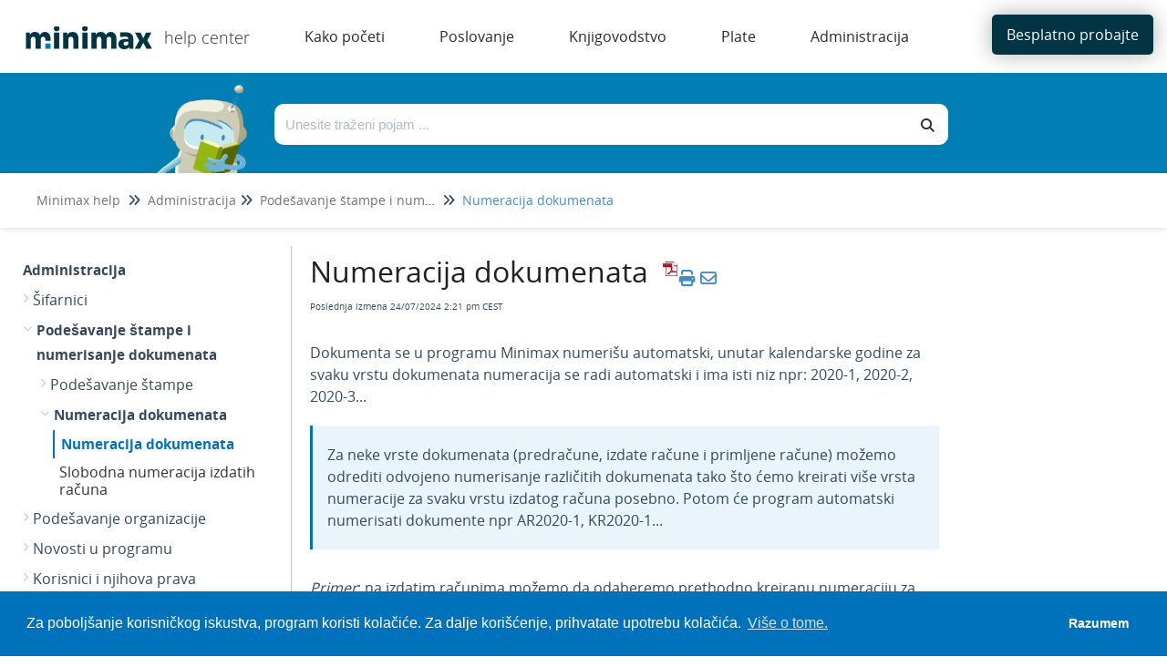

--- FILE ---
content_type: text/html; charset=UTF-8
request_url: https://help.minimax.rs/help/numeracija-dokumenata-osnovno
body_size: 76017
content:
<!DOCTYPE html>

<html >
	<head>
		<meta http-equiv="X-UA-Compatible" content="IE=edge" />
		<title>Numeracija dokumenata | Minimax RS</title>
		<meta charset="UTF-8" />
		<meta name="viewport" content="width=device-width, initial-scale=1.0">
		<meta name="description" content="Numeracija dokumenata - program Minimax">
    
		<link rel="stylesheet" href="https://d3s179bfexmwfe.cloudfront.net/min/css/koFontawesome-3c612f865d.css" type="text/css">
            <link rel="stylesheet" href="https://d3s179bfexmwfe.cloudfront.net/min/css/ko-9a938c79b7.css" type="text/css">
		<link href="https://d1whm9yla4elqy.cloudfront.net/open-sans/open-sans.css" rel="stylesheet" type="text/css">
		<style type="text/css">.documentation-body{background-color:#FFFFFF}.hg-classic-theme .documentation-categories{background-color:#FFFFFF}.hg-site .hg-header{background-color:#428bca}.hg-widget-page .pager{background-color:#428bca}.hg-site > .navbar{color:#FFFFFF}.navbar-default .navbar-nav > li > a.hg-header-link{color:#FFFFFF}.toc-toggle{color:#FFFFFF}.navbar-default .navbar-toggle:before{color:#FFFFFF}.cat-icon{color:#428bca}.home-icon{color:#428bca}.alt-icon{color:#428bca}.form-group.focus .form-control{color:#428bca}.form-group.focus .select2-search input[type=text]{color:#428bca}.hg-site:not(.hg-modern-theme) .documentation-categories li a{color:#212121}.documentation-article h1, .cke_editable h1{color:#212121}.documentation-article h2, .cke_editable h2{color:#212121}.documentation-article h3, .cke_editable h3{color:#212121}.documentation-article h4, .cke_editable h4{color:#212121}.documentation-article h5, .cke_editable h5{color:#212121}.documentation-article h6, .cke_editable h6{color:#212121}.documentation-article h7, .cke_editable h7{color:#212121}.navbar-default{border-bottom-color:#909090}.documentation-outter-list > .article-container{border-bottom-color:#909090}.level-0{border-bottom-color:#909090}.article-container:hover{background-color:rgb(216,216,216) }.category-link-container:hover{background-color:rgb(216,216,216) }.documentation-categories li a:hover{background-color:rgb(216,216,216) }.category-link-container.active{background-color:rgb(216,216,216) }.documentation-categories li.active{background-color:rgb(216,216,216) }.form-control:focus{border-color:#428bca }.select2-search input[type=text]:focus{border-color:#428bca }.btn-danger{background-color:#428bca }.hg-ratings .hg-helpful{color:#428bca }.hg-search-bar input:focus + .input-group-btn .btn{border-color:#428bca }.hg-minimalist-theme a:not(.btn):hover, .hg-minimalist-theme a:not(.btn):hover, .hg-minimalist-theme a:not(.btn):focus{color:#428bca }.faq-cat-container:hover a{color:#428bca }.ko-article-actions a{color:#428bca }.faq-cat-panel:hover{border-color:#428bca }.btn-success{color:#FFFFFF }.btn-primary{color:#FFFFFF }.btn-danger{color:#FFFFFF }.btn-success:hover{color:#FFFFFF }.btn-primary:hover{color:#FFFFFF }.btn-danger:hover{color:#FFFFFF }.navbar-default .navbar-toggle:hover:before, .navbar-default .navbar-toggle:focus:before{color:#FFFFFF }.btn-success{background-color:rgb(66,139,202) }.btn-primary{background-color:rgb(66,139,202) }.hg-ratings .hg-unhelpful{color:rgb(66,139,202) }.hg-minimalist-theme a:not(.btn){color:rgb(26,99,162) }.btn-primary:hover{background-color:rgb(86,159,222) }.btn-primary:focus{background-color:rgb(86,159,222) }.btn-primary:active{background-color:rgb(86,159,222) }.btn-success:hover{background-color:rgb(86,159,222) }.btn-success:focus{background-color:rgb(86,159,222) }.btn-success:active{background-color:rgb(86,159,222) }.hg-ratings .hg-unhelpful:hover{color:rgb(86,159,222) }.ko-article-actions a:hover{color:rgb(86,159,222) }.pager li>a:hover, .pager li>span:hover, .pager li>a:focus, .pager li>span:focus{background-color:rgb(86,159,222) }.btn-danger:hover{background-color:rgb(86,159,222) }.btn-danger:focus{background-color:rgb(86,159,222) }.btn-danger:active{background-color:rgb(86,159,222) }.hg-ratings .hg-helpful:hover{color:rgb(86,159,222) }.documentation-article h1, .cke_editable h1{font-family:Open Sans;font-size:36px;font-weight:400;}.documentation-article h2, .cke_editable h2{font-family:Open Sans;font-size:30px;font-weight:400;}.documentation-article h3, .cke_editable h3{font-family:Open Sans;font-size:24px;font-weight:400;}.documentation-article h4, .cke_editable h4{font-family:Open Sans;font-size:18px;font-weight:400;}.documentation-article h5, .cke_editable h5{font-family:Open Sans;font-size:12px;font-weight:400;}.documentation-article h6, .cke_editable h6{font-family:Open Sans;font-size:12px;font-weight:400;}.documentation-article h7, .cke_editable h7{font-family:Open Sans;font-size:12px;font-weight:400;}.hg-article-body, .hg-article-body p, .cke_editable, .cke_editable p{font-family:Open Sans;font-size:16px;font-weight:400;}.hg-site .hg-project-name, body{font-family:Open Sans;}/* Site-wide styles */
@font-face {
  font-family: "OpenSans";
  src: url("/app/image/id/5d527e016e121cba317f424e/n/opensans-regular.woff2");
}
@font-face {
  font-family: "OpenSans";
  src: url("/app/image/id/5d5cc062ad121cd86f676e51/n/opensans-bold.woff2");
  font-weight: 700;
}
@font-face {
  font-family: "OpenSans";
  src: url("/app/image/id/5d5cc0616e121cf5570b31cb/n/opensans-light.woff2");
  font-weight: 100;
}
h1, .documentation-article h1 {
  font-size: 40px;
}
h2, .documentation-article h2 {
  font-size: 26px;
  font-weight: 600;
}
a:hover, a:focus {
  color: #086788;
}
.hg-editor-bar:not(.hg-minimalist-theme) .hg-site-body {
  margin-bottom: 0px;
}
.hg-editor-bar .documentation-body {
  margin-bottom: 50px;
}
.hg-editor-bar .ko-site-footer {
  margin-bottom: 50px;
}
.cc-message, .cc-compliance {
  font-family: "Lato", sans-serif !important;
}
body, 
.documentation-article h1,
.documentation-article h2,
.documentation-article h3,
.hg-article-body, .hg-article-body p, .cke_editable, .cke_editable p{
  font-family: "OpenSans", Arial, sans-serif;
}
.hg-home-page #bottom-links-container {
  display: none;
}
#bottom-links-container hr {
  margin: 40px 0px;
}
.bottom-links-panel {
  display: inline-block;
  vertical-align: top;
  margin: 0 2%;
  width: 40%;
}
.bottom-links-panel a {
  margin-left: 30px;
  font-size: 16px;
}
.bottom-links-panel a::before {
  content: "\2022";  /* Add content: \2022 is the CSS Code/unicode for a bullet */
  color: #cccccc; /* Change the color */
  font-weight: bold; /* If you want it to be bold */
  display: inline-block; /* Needed to add space between the bullet and the text */ 
  width: 1em; /* Also needed for space (tweak if needed) */
  margin-left: -46px; /* Also needed for space (tweak if needed) */
}
.bottom-links-panel p {
  margin-bottom: 3px;
}
.level-0, .faq-header {
  border-bottom: none;
}
.documentation-article,
.hg-classic-theme .documentation-categories {
  overflow-y: visible;
}
.hg-classic-theme .documentation-categories {
  position: fixed;
}
html {
  overflow-y: visible;
  background-color: white;
}
.top-search-container {
  left: 0;
}
.hg-site .documentation-article {
  box-shadow: none;
  height: 100%;
}
/*.hg-site.hg-article-page #ko-documentation-categories {
width: calc(1300px*.3);
}
.hg-site.hg-article-page .documentation-article {
width: calc(1300px*.7);
}*/
.hg-search-page #homepage-search-form .input-group,
.hg-search-page .search-header {
  display: none;
}
.hg-site:not(.hg-home-page) .hg-site-body{
  padding-top: 80px;
  margin-top: 0px;
}
.documentation-body {
  padding: 0;
}
.hg-site .hg-site-body {
  max-width: 100%;
  margin-right: 0;
  margin-left: 0;
}
.bottom-container,.ko-nav-wrapper,.hg-breadcrumbs {
  max-width: 1300px;
  margin: auto;
}
.bottom-container {
  margin-top: 20px;
}
#bottom-links-container h2 {
  font-size: 22px;
}
.toc-slidedown-button {
  display: none;
}

.hg-search-page #ko-documentation-categories {
  display: none !important;
}

.hg-search-page .documentation-article {
  width: 100%;
  padding: 0 100px;
}

/*PDF styles*/

.hg-pdf .toc-container {

  display: none;
}

.hg-pdf .hg-article-body ul li::before {
  display: none !important;
}

.top-nav-button a {
  background-color: #023444 !important;
}

.top-search-container {
  background-image: none !important;
  background-color: #017EB4 !important;
}</style>
		<script type="text/javascript" charset="utf-8" src="https://d3s179bfexmwfe.cloudfront.net/min/js/kbJquery3-1c0e9d176a.js"></script>
		
		<link rel="canonical" href="https://help.minimax.rs/help/numeracija-dokumenata-osnovno" /><!-- Cookie Consent by Osano -->
<link rel="stylesheet" type="text/css" href="https://cdn.jsdelivr.net/npm/cookieconsent@3/build/cookieconsent.min.css" />
<!-- Explicitly loading Open Sans to fix ž issue -->
<link href="https://fonts.googleapis.com/css?family=Open+Sans&display=swap" rel="stylesheet">
<!-- Global site tag (gtag.js) - Google Analytics -->
<script async src="https://www.googletagmanager.com/gtag/js?id=UA-25705184-5"></script>
<script>
  window.dataLayer = window.dataLayer || [];
  function gtag(){dataLayer.push(arguments);}
  gtag('js', new Date());

  gtag('config', 'UA-25705184-5');
</script>

<link href="//dyzz9obi78pm5.cloudfront.net/app/image/id/64414d1701533e7f8309ebdc/n/favicon.ico" rel="shortcut icon" type="image/x-icon" />
		
        <script data-cookieconsent='statistics'>
          var _paq = window._paq = window._paq || [];
          
          
					_paq.push(['setCustomDimension', customDimensionId = '1', customDimensionValue = 'Reader (no login)'])
          _paq.push(['trackPageView']);
          _paq.push(['enableLinkTracking']);
          (function() {
          var u='//reporting-production.knowledgeowl.com/';
          _paq.push(['setTrackerUrl', u+'js/tracker.php']);
          _paq.push(['setSiteId', '246']);
          var d=document, g=d.createElement('script'), s=d.getElementsByTagName('script')[0];
          g.async=true; g.src=u+'js/tracker.php'; s.parentNode.insertBefore(g,s);
          })();
        </script>
        
	</head>
	<body class='hg-site hg-classic-theme  hg-article-page hg-basic-child-article hg-2column-layout '>
		
		
		
		<nav class="hg-header navbar navbar-default navbar-fixed-top" role="navigation">
	<div class="ko-nav-wrapper">
		<div class="navbar-header ie-version">
  <!---->
  <i class="fa fa-2x fa-bars toc-slidedown-button"></i>
  <a class="navbar-brand" href="/help" title="Minimax RS"><img class="documentation-logo-image" alt="Knowledge Base Logo" src="//dyzz9obi78pm5.cloudfront.net/app/image/id/643ff5b942886516335f57d2/n/minimax-logo-help.svg"></a>
  <h1 class="hg-project-name">help center</h1>
  <div id="top-nav-menu" class="ie-version">
  <div class="top-cat-menu-button template">
    <span class="top-cat-menu-title"></span>
    <div class="sub-cat-menu-container">
      <div class="sub-cat-menu-column template">
        <div class="sub-cat-menu-button template"><a href="#"></a></div>
      </div>
    </div>
  </div>
  <div class="top-cat-menu-button ie-version">
    <a href="/help/podesavanje-pretrazivaca-i-stampanje" class="top-cat-menu-title">Kako početi</a>
  </div>
  <div class="top-cat-menu-button ie-version">
    <a href="/help/izdati-racuni-f37b873" class="top-cat-menu-title">Poslovanje</a>
  </div>
  <div class="top-cat-menu-button ie-version">
    <a href="/help/dvojno-knjigovodstvo" class="top-cat-menu-title">Knjigovodstvo</a>
  </div>
  <div class="top-cat-menu-button ie-version">
    <a href="/help/obracun-zarade" class="top-cat-menu-title">Plate</a>
  </div>
  <div class="top-cat-menu-button ie-version">
    <a href="/help/sifarnici" class="top-cat-menu-title">Administracija</a>
  </div>
</div>

<script>
  $(function() {

    var singleColumnLimit = 7; // If there are more than this, multiple columns will be used
    var itemsPerColumn = 5; // If multiple columns are in use, each column has this many items

    var isIE = false || !!document.documentMode;
    var isEdge = !isIE && !!window.StyleMedia;
    if (isIE || isEdge) {
      $(".top-cat-menu-button.ie-version").show();
    } else {
      $(".top-cat-menu-button.ie-version").hide();
      $("#top-nav-menu").removeClass("ie-version");
      $(".navbar-header").removeClass("ie-version");
      $(".top-nav-button").removeClass("ie-version");
      /*************************************************************** Generate menu */
      $.get('/help/ko-api/mid/1de7aeecc2e6941d4275fc5703544f8c/uuid/126e8a90de966257e45f2645', function(data) {
        if (data && data.data && data.data.length > 0) {
          var categories = data.data;
          //console.log('categories', categories);

          var thisArticlesSubCategoryID; // Used later to determine which sub category item to be marked as "active"
          if ($(".category-link-container.active").length == 1) {
            // Add logic here to handle being on a sub-category page that is more than one level down
            thisArticlesSubCategoryID = $(".category-link-container.active").data("id");
          } else {
            thisArticlesSubCategoryID = $(".article-container.active").parentsUntil(".level-1").last().parent().siblings(".category-link-container").data("id");
          }

          // Start by getting top level categories
          let topCats = categories.filter(cat => !cat.parents);
          sortByIndex(topCats);
          //console.log("topCats",topCats);

          // Build a menu item for each top-level cat
          topCats.forEach(function(topCat) {
            // Clone the template
            var menuHTML = $(".top-cat-menu-button.template").clone().removeClass("template");

            // Populate top category name
            let topCatTitle = topCat.name.en;
            if (topCatTitle == 'Poslovanje') {
              itemsPerColumn = 6;
            }
            //console.log("topCatTitle", topCatTitle);
            menuHTML.find(".top-cat-menu-title").text(topCatTitle);

            // Get the sub category names and their URLs
            var subCats = categories.filter(cat => cat.parents && cat.parents.length == 1 && cat.parents[0] == topCat.id);
            sortByIndex(subCats);
            //console.log(topCatTitle, "subCats:",subCats);

            // Figure out how many sub category columns we'll need
            var numColumns = 1;
            var remainder = 0;
            if (subCats.length > singleColumnLimit) {
              numColumns = Math.floor(subCats.length / itemsPerColumn);
              if ((subCats.length % itemsPerColumn) > 0) {
                numColumns++;
              }
              remainder = subCats.length % itemsPerColumn;
               //console.log('remainder',remainder)
            }
            //console.log(topCatTitle,"numColumns:",numColumns);

            // Create the columns and fill them
            var subCatCounter = 0; // Keep track of the sub cats we are adding across columns
            // For each column...
            for (var columnCounter = 0; columnCounter < numColumns; columnCounter++) {
              //console.log('columnCounter',columnCounter)
              // Clone column template
              var columnHTML = menuHTML.find(".sub-cat-menu-column.template").clone().removeClass("template");
              columnHTML.addClass("column-number-"+(columnCounter+1));

              // Set how many items we are adding to the column, based on whether it is a single- or multi-column menu
              var itemsInThisColumn;
              if (numColumns == 1) {
                itemsInThisColumn = subCats.length;
              } else if ( (columnCounter+1) == numColumns && remainder != 0) {
                itemsInThisColumn = remainder;	
              } else {
                itemsInThisColumn = itemsPerColumn;
              }

              // For each item in this column...
              for (var itemCounter = 0; itemCounter < itemsInThisColumn; itemCounter++) {
                // Clone item (button) HTML
                var itemHTML = columnHTML.find(".sub-cat-menu-button.template").clone().removeClass("template");

                // Populate item name and URL
                //console.log('subCats[subCatCounter]',subCats[subCatCounter],'itemsInThisColumn',itemsInThisColumn)
                itemHTML.find("a").text(subCats[subCatCounter].name.en);
                itemHTML.find("a").attr("href", "/help/" + subCats[subCatCounter].url_hash);

                // Mark item as active if we are viewing an article within this sub category or its children
                if (thisArticlesSubCategoryID == subCats[subCatCounter].id) {
                  //console.log(thisArticlesSubCategoryID,"equals",subCats[subCatCounter].id);
                  itemHTML.addClass("active");
                }

                // Add item to column
                columnHTML.append(itemHTML);

                // Increment sub category counter (we do/use this instead of itemCounter in case of multiple columns)
                subCatCounter++;
              }

              // Add column to menu
              menuHTML.find(".sub-cat-menu-container").append(columnHTML);
            }

            // Add this menu item to the menu
            //console.log(topCatTitle, "HTML:", menuHTML);
            $("#top-nav-menu").append(menuHTML);
          });

          // Remove all template HTML
          $(".template").remove();

          /*************************************************************** Hover functionality */
          $(".top-cat-menu-button").hover(function() {
            $(this).find(".sub-cat-menu-container").css("display","flex");
          }, function() {
            $(this).find(".sub-cat-menu-container").css("display","none");
          });

          //Clicking "top-cat-menu-title" goes to first article
          $(".top-cat-menu-title").click(function(){
            $(this).next().find('.sub-cat-menu-column .sub-cat-menu-button a')[0].click();
          });

          $(".sub-cat-menu-container").hover(function() {
            $(this).css("display","flex");
          }, function() {
            $(this).css("display","none");
          });

        } else {
          console.log("API Call returned nothing:",data);
        }
      }).fail(function(error) {
        // Error Handling
      });
    }
  });

  function sortByIndex(array) {
    // Sorts categories or articles using their index value, matching their app order
    function compare(a, b) {
      let comparison = 0;
      if (a.index > b.index) {
        comparison = 1;
      } else if (a.index < b.index) {
        comparison = -1;
      }
      return comparison;
    }
    return array.sort(compare);
  }
</script>

<style>
  /*--------------------------------------------------------------------- Main Menu */
  .hg-site .hg-header {
    height: 80px;
    border: none;
    background-color: white;
  }
  
  .navbar-header.ie-version {
    float: none;
  }

  .hg-site-body {
    margin-top: 250px;
  }

  .hg-home-page .hg-site-body {
    margin-top: 80px;
    margin-left: 0;
  }

  .documentation-logo-image {
    width: 100%;
  }

  .hg-classic-theme .navbar-brand {
    width: 180px;
    padding-top: 18px;
    padding-right: 0px;
  }

  .hg-site .hg-project-name {
    padding: 13px 0px;
    font-size: 18px;
    font-weight: 100;
    color: #292929;
  }

  #top-nav-menu {
    display: inline;
    padding-left: 30px;
  }
  
  #top-nav-menu.ie-version {
    padding-left: 0px;
  }

  .top-cat-menu-button {
    display: inline-block;
    margin-top: 27px;
    vertical-align: top;
    padding-bottom: 27px; /* This is purely to allow the user to hover over the sub cat menu without it disappearring before they can get their mouse there */
  }
  
  .top-cat-menu-button.template {
    display: none;
  }

  .top-cat-menu-title {
    color: #292929;
    cursor: pointer;
    padding: 0px 30px;
  }

  .top-cat-menu-button:hover .top-cat-menu-title {
    font-weight: bold;
  } 

  .sub-cat-menu-container {
    display: none;
    position: absolute;
    top: 80px;
    padding: 20px 0px;
    border: 1px solid #cccccc;
    box-shadow: 0px 0px 8px rgba(0, 0, 0, 0.22);
    background-color: white;
  }

  .sub-cat-menu-button {
    padding: 5px 0px;
    background-color: white;
    border-left: 1px solid #cccccc;
  }

  .column-number-1 .sub-cat-menu-button {
    border-left: none;
  }

  .sub-cat-menu-button a {
    padding: 8px 30px;
    color: #292929 !important;
    border-left: 2px solid white;
  }

  .sub-cat-menu-button a:hover {
    color: #0072bc !important;
    border-left: 2px solid #0072bc;
  }

  .sub-cat-menu-button.active a {
    color: #0072bc !important;
    border-left: 2px solid #0072bc;
    font-weight: bold;
  }

  .top-nav-button {
    margin-top: 3px;
    margin-right: 5px;
  }
  
  .top-nav-button.ie-version {
    position: absolute;
    top: -80px;
    right: 0px;
    width: 190px;
  }

  .top-nav-button a {
    background-color: #0072bc;
    color: white;
    border-radius: 5px;
    padding: 11px 16px;
    box-shadow: 0px 0px 25px rgba(0, 0, 0, 0.31)
  }

  /*--------------------------------------------------------------------- Top Search */
  .top-search-container {
    background-image: linear-gradient(15deg, #0072bc , #2b808c);
    height: 170px;
    overflow: hidden;
    /*position: fixed;
    top: 80px;*/
    width: 100%;
    z-index: 3;
    box-shadow: 0px 2px 6px rgba(0,0,0,0.10980392156862745);
  }

  .hg-home-page .top-search-container {
    height: auto;
  }

  .top-search {
    max-width: 1000px;
    display: flex;
    margin: auto;
    padding-right: 100px;
    overflow: hidden;
    height: 110px;
  }

  .hg-home-page .top-search {
    padding-right: 0px;
  }

  .top-search-robot, .top-search-right {
    padding: 0px 20px;
  }

  .top-search-robot img {
    vertical-align: text-top;
    height: 130px;
  }

  .hg-home-page .top-search-robot img {
    vertical-align: text-top;
    height: auto;
  }

  .top-search-right {
    padding: 30px 0px;
    width: 100%;
  }

  .hg-home-page .top-search-right {
    padding: 40px 0px;
    padding-right: 223px;
  }

  .top-search-title {
    display: none;
    margin-bottom: 28px;
  }

  .hg-home-page .top-search-title {
    display: block;
  }

  .top-search-title h1 {
    color: white;
    font-size: 28px;
    font-weight: 300;
    margin: 0;
  }

  .input-group .form-control,
  .hg-search-bar .input-group-btn .btn {
    border: none;
    background: white;
    color: #292929;
    height: 45px;
  }

  .input-group .form-control {
    border-top-left-radius: 10px;
    border-bottom-left-radius: 10px;
  }

  .hg-search-bar .input-group-btn .btn {
    border-top-right-radius: 10px;
    border-bottom-right-radius: 10px;
    border: none;
    background: white;
    color: #292929;
    height: 45px;
  }

  .breadcrumbs-container {
    background-color: white;
    height: 60px;
    box-shadow: 0px 2px 6px rgba(0,0,0,0.10980392156862745);
    padding: 20px 40px;
  }

  .hg-breadcrumbs a {
    color: #717171;
  }

  .hg-breadcrumbs li:last-child a {
    color: #428bca;
  }
</style>
  <div class="nav-left-searchbar hidden-xs">
    <form action="/help/search" method="GET" class="hg-search-bar">
	<div class="input-group">
				<input type="search" role="search" title="Search" aria-label="Search for articles" class="form-control" placeholder='Search for articles...' name="phrase" />
		<span class="input-group-btn"><button class="btn btn-default" title="Search" name="Search" aria-label="Search" type="submit"><i class="fa fa-search"></i></button></span>
	</div>
</form>
  </div>
  <!--<button type="button" class="navbar-toggle toc-toggle pull-left clear-left" data-toggle="collapse" data-target=".documentation-categories">
    <span class="sr-only">Table of Contents</span>
    <span class="browse">Table of Contents</span>
    <span class="icon-bar"></span>
    <span class="icon-bar"></span>
    <span class="icon-bar"></span>
  </button>
  
  <button type="button" class="navbar-toggle" data-toggle="collapse" data-target=".navbar-collapse">
    <span class="sr-only">Toggle navigation</span>
    <span class="icon-bar"></span>
    <span class="icon-bar"></span>
    <span class="icon-bar"></span>
  </button>-->
</div>
<div class="navbar-collapse collapse" id="navbar-collapse">
	
	<ul class="nav navbar-nav navbar-right">
      <li><div class="top-nav-button ie-version"><a href="http://www.minimax.rs/demo/" target="_blank">Besplatno probajte</a></div></li>
      <!--<li><form action="/help/search" method="GET" class="hg-search-bar">
	<div class="input-group">
				<input type="search" role="search" title="Search" aria-label="Search for articles" class="form-control" placeholder='Search for articles...' name="phrase" />
		<span class="input-group-btn"><button class="btn btn-default" title="Search" name="Search" aria-label="Search" type="submit"><i class="fa fa-search"></i></button></span>
	</div>
</form></li>-->
	</ul>
</div>
	</div>
</nav>
		<div class="documentation-body">
	<div >
		<script>
  $(function() {

    var translations = [{
      "selector": ".hg-search-page #sortResultsLabel",
      "translatedText": "Razvrstaj po:"
    },{
      "selector": ".hg-search-page #ko-search-sort option[value='rel'",
      "translatedText": "važnosti"
    },{
      "selector": ".hg-search-page #ko-search-sort option[value='pop'",
      "translatedText": "broju pregleda"
    },{
      "selector": ".hg-search-page #ko-search-sort option[value='mod-des'",
      "translatedText": "vremenu ažuriranja"
    },{
      "selector": ".hg-search-page #ko-search-sort option[value='cr-des'",
      "translatedText": "vremenu objave"
    },{
      "selector": "searchResultCount",
      "translatedText": "Rezultata:"
    },{
      "selector": "lastUpdated",
      "translatedText": "Zadnje ažurirano"
    }];

    translations.forEach(function(translation) {
      if (translation.selector == "searchResultCount") {
        var element = $(".hg-search-page .ko-srch-result-cnt");
        var count = element.text().split(":")[1];
        element.text(translation.translatedText+" "+count);
      } else if (translation.selector == "lastUpdated") {
        $(".hg-search-page .art-updated").each(function() {
          var date = $(this).text().split(":")[1];
          $(this).text(translation.translatedText+date);
        });
      } else {
        $(translation.selector).text(translation.translatedText);
      }
    });

  });
</script>
<div class="row hg-site-body">
  <div class="top-search-container">
    <div class="top-search">
      <div class="top-search-robot">
        <img src="/app/image/id/5d4a72068e121cea7cfb1662/n/image-main-page.png" />
      </div>
      <div class="top-search-right">
        <div class="top-search-title">
          <h1>Pozdrav. Kako možemo da vam pomognemo?</h1>
        </div>
        <div class="top-search-bar">
          <form action="/help/search/" method="GET" class="hg-search-bar ko-large-search">
            <div class="input-group">
              <input type="text" class="form-control ui-autocomplete-input" aria-label="Traži po bazi znanja" placeholder="Unesite traženi pojam ..." name="phrase" autocomplete="off">
              <span class="input-group-btn"><button class="btn btn-default" type="submit"><i class="fa fa-search"></i></button></span>
            </div>
            <ul class="ui-autocomplete ui-front ui-menu ui-widget ui-widget-content" id="ui-id-2" tabindex="0" style="display: none;"></ul></form>
        </div>
      </div>
    </div>
    <div class="breadcrumbs-container"></div>
  </div>
  <div class="bottom-container">
    <div id="ko-documentation-categories" class="documentation-categories sidebar-nav nav-collapse col-md-4 col-lg-3">
	<ul class="list-unstyled top-outter-list">
		<li class="category-container search-header nav-header nav-header-sub level-0 hide">
			<form action="/help/search" method="GET" class="hg-search-bar">
	<div class="input-group">
				<input type="search" role="search" title="Search" aria-label="Search for articles" class="form-control" placeholder='Search for articles...' name="phrase" />
		<span class="input-group-btn"><button class="btn btn-default" title="Search" name="Search" aria-label="Search" type="submit"><i class="fa fa-search"></i></button></span>
	</div>
</form>
		</li>
	</ul>
	<ul class="list-unstyled documentation-outter-list" data-level="0">
		<li data-type="category" class="category-container nav-header nav-header-sub level-0 ">
			<div class="category-link-container ">
				<i class="home-icon fa fa-home"></i><a class="documentation-category" href="/help">Home</a>
			</div>
		</li>
		<li data-type="category" class="category-container nav-header nav-header-sub level-0 hide">
			<div class="category-link-container ">
				<i class="home-icon fa fa-book"></i><a class="documentation-category" href="/help/glossary">Glossary</a>
			</div>
		</li>
		<li data-type="category" class="category-container nav-header nav-header-sub level-0">
						<div class="category-link-container" data-id="5d19fb29ed121cb50c4b9b32"><i class="cat-icon fa fa-chevron-right"></i><a class="documentation-category" href="javascript:void(0);">Kako početi<span class="badge badge-new pull-right"></span><span class="badge badge-updated pull-right"></span></a>
						</div>
						<ul class="list-unstyled documentation-articles level-1" style="display:none;"><li data-type="category" class="category-container nav-header nav-header-sub">
					<div class="category-link-container" data-id="5db6ec85ec161c993681b3a9"><i class="cat-icon fa fa-chevron-right"></i> <a class="documentation-category" href="/help/podesavanje-pretrazivaca-i-stampanje">Pode&scaron;avanje pretraživača i &scaron;tampanje<span class="badge badge-new pull-right"></span><span class="badge badge-updated pull-right"></span></a>
					</div>
					<ul class="list-unstyled documentation-articles level-1" style="display:none;"><li data-type="category" class="category-container nav-header nav-header-sub">
					<div class="category-link-container" data-id="5db6ecba8e121ce04bf239a6"><i class="cat-icon fa fa-chevron-right"></i> <a class="documentation-category" href="javascript:void(0);">Pode&scaron;avanje &scaron;tampanja<span class="badge badge-new pull-right"></span><span class="badge badge-updated pull-right"></span></a>
					</div>
					<ul class="list-unstyled documentation-articles level-2" style="display:none;"><li data-type="article" data-id="5d4c0043ad121cff54306d33" class="article-container"><a href="/help/pretrazivac-ne-otvara-pdf-dokumen-vec-ga-automatski-sacuva" class="article-link">Pretraživač ne otvara PDF dokument već ga automatski sačuva</a></li><li data-type="article" data-id="66a0a79111c39d4e8a0107f5" class="article-container"><a href="/help/ureivanje-pop-up-blocker-a" class="article-link">Uređivanje POP UP BLOCKER-a</a></li></ul>
				</li><li data-type="category" class="category-container nav-header nav-header-sub">
					<div class="category-link-container" data-id="5d4bed1aad121cf454306c8d"><i class="cat-icon fa fa-chevron-right"></i> <a class="documentation-category" href="javascript:void(0);">Pode&scaron;avanja pretraživača<span class="badge badge-new pull-right"></span><span class="badge badge-updated pull-right"></span></a>
					</div>
					<ul class="list-unstyled documentation-articles level-2" style="display:none;"><li data-type="article" data-id="5d4bffa7ad121c0655306d32" class="article-container"><a href="/help/uredjivanje-pop-up-blocker-a" class="article-link">Uređivanje POP UP BLOCKER-a</a></li><li data-type="article" data-id="5d4bfffbec161c2c2b23e384" class="article-container"><a href="/help/programu-minimax-mozete-pristupiti-i-ako-internet-stranica-wwwminimaxrs-nije-dostupna" class="article-link">Programu Minimax možete pristupiti i ako internet stranica www.Minimax.rs nije dostupna</a></li></ul>
				</li></ul>
				</li><li data-type="category" class="category-container nav-header nav-header-sub">
					<div class="category-link-container" data-id="5db6eef8ad121c4e2fe3c625"><i class="cat-icon fa fa-chevron-right"></i> <a class="documentation-category" href="/help/osnovno-podesavanje-i-sifranti">Osnovno pode&scaron;avanje i &scaron;ifranti<span class="badge badge-new pull-right"></span><span class="badge badge-updated pull-right"></span></a>
					</div>
					<ul class="list-unstyled documentation-articles level-1" style="display:none;"><li data-type="category" class="category-container nav-header nav-header-sub">
					<div class="category-link-container" data-id="5d4bed0fad121ccf51306cea"><i class="cat-icon fa fa-chevron-right"></i> <a class="documentation-category" href="javascript:void(0);">Nova organizacija<span class="badge badge-new pull-right"></span><span class="badge badge-updated pull-right"></span></a>
					</div>
					<ul class="list-unstyled documentation-articles level-2" style="display:none;"><li data-type="article" data-id="5d4bf018ad121c0b55306c99" class="article-container"><a href="/help/otvaranje-nove-organizacije" class="article-link">Otvaranje nove organizacije</a></li><li data-type="article" data-id="5d4bf0778e121c033cfb15dc" class="article-container"><a href="/help/brisanje-sklanjanje-organizacije-iz-upotrebe" class="article-link">Brisanje/Sklanjanje organizacije iz upotrebe</a></li><li data-type="article" data-id="65522d2d25daad2e7e472fb3" class="article-container"><a href="/help/nova-organizacija-upozorenje-pri-otvaranju-nove-organizacije" class="article-link">Upozorenje pri otvaranju nove organizacije</a></li></ul>
				</li><li data-type="category" class="category-container nav-header nav-header-sub">
					<div class="category-link-container" data-id="5db6f03dad121c502fe3c6c4"><i class="cat-icon fa fa-chevron-right"></i> <a class="documentation-category" href="javascript:void(0);">Dokumenta i istorija obrade podataka<span class="badge badge-new pull-right"></span><span class="badge badge-updated pull-right"></span></a>
					</div>
					<ul class="list-unstyled documentation-articles level-2" style="display:none;"><li data-type="article" data-id="611b6885ebe440d1647b2703" class="article-container"><a href="/help/dokumenta" class="article-link">Dokumenta</a></li><li data-type="article" data-id="5d4c18716e121c574e63f4d2" class="article-container"><a href="/help/istorija-brisanja-od-strane-korisnika-programa-minimax" class="article-link">Istorija brisanja od strane korisnika programa Minimax</a></li><li data-type="article" data-id="61f10109d522897a7e7b2688" class="article-container"><a href="/help/arhiviranje-podataka-poslovnih-godina" class="article-link">Arhiviranje podataka poslovnih godina</a></li></ul>
				</li><li data-type="category" class="category-container nav-header nav-header-sub">
					<div class="category-link-container" data-id="5d4bed2e8e121c752ffb174d"><i class="cat-icon fa fa-chevron-right"></i> <a class="documentation-category" href="javascript:void(0);">Uvozi podataka iz drugih programa<span class="badge badge-new pull-right"></span><span class="badge badge-updated pull-right"></span></a>
					</div>
					<ul class="list-unstyled documentation-articles level-2" style="display:none;"><li data-type="category" class="category-container nav-header nav-header-sub">
					<div class="category-link-container" data-id="66a0b34c29d57d61010b9cc6"><i class="cat-icon fa fa-chevron-right"></i> <a class="documentation-category" href="javascript:void(0);">Uvoz iz excela<span class="badge badge-new pull-right"></span><span class="badge badge-updated pull-right"></span></a>
					</div>
					<ul class="list-unstyled documentation-articles level-3" style="display:none;"><li data-type="article" data-id="5d4bef248e121c003cfb15db" class="article-container"><a href="/help/uvoz-podataka-u-program-minimax" class="article-link">Uvoz podataka u Minimax - Excel</a></li><li data-type="article" data-id="5d4bcd5e6e121c232863f5bb" class="article-container"><a href="/help/knjizenja-uputstva-za-uvoz-u-minimax-excel" class="article-link">Knjiženja - uputstva za uvoz u Minimax (excel)</a></li><li data-type="article" data-id="5d4bcf15ec161c821923e3ea" class="article-container"><a href="/help/uvoz-pocetnog-stanja-zaliha-veleprodaje-iz-excel-dokumenta" class="article-link">Uvoz početnog stanja zaliha iz Excel dokumenta</a></li><li data-type="article" data-id="62e7bb46c3d45f653f64e407" class="article-container"><a href="/help/uvoz-prijemaizdavanja-zaliha-iz-excel-dokumenta" class="article-link">Uvoz prijema/izdavanja zaliha iz Excel dokumenta</a></li><li data-type="article" data-id="5d4bcddd6e121c272863f664" class="article-container"><a href="/help/osnovna-sredstva-uputstva-za-uvoz-u-minimax-excel" class="article-link">Osnovna sredstva - uputstva za uvoz u Minimax (excel)</a></li><li data-type="article" data-id="5d4bcf88ad121cf444306d21" class="article-container"><a href="/help/sifrarnici-stranke-uputstva-za-uvoz-u-minimax-excel" class="article-link">&Scaron;ifrarnici Stranke - uputstva za uvoz u Minimax (excel)</a></li><li data-type="article" data-id="5d4bcfd06e121c292863f60b" class="article-container"><a href="/help/sifrarnik-analitike-uputstva-za-uvoz-u-program-minimax-excel" class="article-link">&Scaron;ifrarnik Analitike - uputstva za uvoz u program Minimax (excel)</a></li><li data-type="article" data-id="5d4bd0218e121c7d28fb16f6" class="article-container"><a href="/help/sifrarnik-artikli-uputstva-za-uvoz-u-minimax-excel" class="article-link">&Scaron;ifrarnik Artikli - uputstva za uvoz u Minimax (excel)</a></li><li data-type="article" data-id="5d4bce328e121c7d28fb16cc" class="article-container"><a href="/help/radnici-uputstva-za-uvoz-u-minimax-excel" class="article-link">Radnici - uputstva za uvoz u Minimax (excel)</a></li><li data-type="article" data-id="66ffe4bbe202b48f1c050fd5" class="article-container"><a href="/help/cenovnici-nabavni-i-prodajni-uputstva-za-uvoz-u-minimax-excel" class="article-link">Cenovnici (nabavni i prodajni) - uputstva za uvoz u Minimax (excel)</a></li></ul>
				</li><li data-type="category" class="category-container nav-header nav-header-sub">
					<div class="category-link-container" data-id="66a0b3594777827c9400902a"><i class="cat-icon fa fa-chevron-right"></i> <a class="documentation-category" href="javascript:void(0);">Uvoz iz XML-a<span class="badge badge-new pull-right"></span><span class="badge badge-updated pull-right"></span></a>
					</div>
					<ul class="list-unstyled documentation-articles level-3" style="display:none;"><li data-type="article" data-id="5d4bca346e121c682863f55c" class="article-container"><a href="/help/priprema-xml-datoteke-za-uvoz-naloga-za-knjizenje-dnevnog-izvestaja" class="article-link">Priprema XML datoteke za uvoz naloga za knjiženje dnevnog izve&scaron;taja</a></li><li data-type="article" data-id="5d4bcc36ad121c4c42306d49" class="article-container"><a href="/help/priprema-xml-datoteke-za-uvoz-naloga-za-knjizenje-izdatih-racuna" class="article-link">Priprema XML datoteke za uvoz naloga za knjiženje izdatih računa</a></li><li data-type="article" data-id="5d4bcca68e121c6a28fb16e3" class="article-container"><a href="/help/priprema-xml-datoteke-za-uvoz-stranaka-i-ulaznih-racuna" class="article-link">Priprema XML datoteke za uvoz stranaka i ulaznih računa</a></li></ul>
				</li></ul>
				</li></ul>
				</li><li data-type="category" class="category-container nav-header nav-header-sub">
					<div class="category-link-container" data-id="5dc2864d6e121c4351161ac9"><i class="cat-icon fa fa-chevron-right"></i> <a class="documentation-category" href="/help/podrska-korisnicima">Podr&scaron;ka korisnicima<span class="badge badge-new pull-right"></span><span class="badge badge-updated pull-right"></span></a>
					</div>
					<ul class="list-unstyled documentation-articles level-1" style="display:none;"><li data-type="category" class="category-container nav-header nav-header-sub">
					<div class="category-link-container external" data-id="5d4beb678e121c103cfb15b3"><i class="cat-icon fa fa-chevron-right"></i> <a class="documentation-category" href="https://login.saop.si/Content/Display/3#27" rel="noopener noreferrer" target="_blank">Zaboravljena lozinka<span class="badge badge-new pull-right"></span><span class="badge badge-updated pull-right"></span></a>
					</div>
					<ul class="list-unstyled documentation-articles level-2" style="display:none;"><li data-type="article" data-id="5d5fe3c68e121c23314645e7" class="article-container"><a href="/help/lozinka--zaboravljena" class="article-link">Lozinka- zaboravljena</a></li><li data-type="article" data-id="635f8ebab2be9947761739ca" class="article-container"><a href="/help/vas-nalog-je-blokiran" class="article-link">Va&scaron; nalog je blokiran</a></li></ul>
				</li><li data-type="category" class="category-container nav-header nav-header-sub">
					<div class="category-link-container" data-id="5d4beb568e121c0f3cfb15ba"><i class="cat-icon fa fa-chevron-right"></i> <a class="documentation-category" href="javascript:void(0);">Kako da se povežem sa podr&scaron;kom?<span class="badge badge-new pull-right"></span><span class="badge badge-updated pull-right"></span></a>
					</div>
					<ul class="list-unstyled documentation-articles level-2" style="display:none;"><li data-type="article" data-id="5d4bebdb6e121c8e3b63f4cc" class="article-container"><a href="/help/komunikacija-sa-podrkom-minimax-zahtevi-za-pomoc" class="article-link">Komunikacija sa podr&scaron;kom Minimax - Zahtevi za pomoć</a></li><li data-type="article" data-id="5d4bec28ad121cf654306c7d" class="article-container"><a href="/help/nastavak-konverzacije-sa-korisnikom-podrskom" class="article-link">Nastavak konverzacije sa korisničkom podr&scaron;kom</a></li><li data-type="article" data-id="5d4bec8f8e121cff3bfb15c4" class="article-container"><a href="/help/slanje-zahteva-za-telefonsku-podrsku" class="article-link">Slanje zahteva za telefonsku podr&scaron;ku</a></li><li data-type="article" data-id="5d4c157fad121ce967306c71" class="article-container"><a href="/help/povezivanje-na-daljinu-isl" class="article-link">Povezivanje na daljinu (ISL)</a></li></ul>
				</li></ul>
				</li><li data-type="category" class="category-container nav-header nav-header-sub">
					<div class="category-link-container" data-id="5da470f86e121c1333b7e94e"><i class="cat-icon fa fa-chevron-right"></i> <a class="documentation-category" href="/help/registracija-i-besplatni-probni-period">Registracija i besplatni probni period<span class="badge badge-new pull-right"></span><span class="badge badge-updated pull-right"></span></a>
					</div>
					<ul class="list-unstyled documentation-articles level-1" style="display:none;"><li data-type="category" class="category-container nav-header nav-header-sub">
					<div class="category-link-container" data-id="5da471fead121c6b4a6f8ec1"><i class="cat-icon fa fa-chevron-right"></i> <a class="documentation-category" href="javascript:void(0);">30 dana besplatni probni period<span class="badge badge-new pull-right"></span><span class="badge badge-updated pull-right"></span></a>
					</div>
					<ul class="list-unstyled documentation-articles level-2" style="display:none;"><li data-type="article" data-id="6124b8f13101dfd46c7b23c7" class="article-container"><a href="/help/otvaranje-demo-verzije-programa" class="article-link"><i class="fa fa-film"></i>&nbsp;Otvaranje DEMO verzije programa</a></li></ul>
				</li></ul>
				</li><li data-type="category" class="category-container nav-header nav-header-sub">
					<div class="category-link-container" data-id="5da471c28e121cb57fa70e36"><i class="cat-icon fa fa-chevron-right"></i> <a class="documentation-category" href="/help/povezivanje-knjigovodje-i-preduzetnika">Povezivanje knjigovođe i preduzetnika<span class="badge badge-new pull-right"></span><span class="badge badge-updated pull-right"></span></a>
					</div>
					<ul class="list-unstyled documentation-articles level-1" style="display:none;"><li data-type="category" class="category-container nav-header nav-header-sub">
					<div class="category-link-container" data-id="5d2445fb8e121c07417702bd"><i class="cat-icon fa fa-chevron-right"></i> <a class="documentation-category" href="javascript:void(0);">Po&scaron;tansko sanduče<span class="badge badge-new pull-right"></span><span class="badge badge-updated pull-right"></span></a>
					</div>
					<ul class="list-unstyled documentation-articles level-2" style="display:none;"><li data-type="article" data-id="5d4ad139ec161cec2123e37c" class="article-container"><a href="/help/postansko-sanduce-opis-rada" class="article-link">Po&scaron;tansko sanduče - opis rada</a></li><li data-type="article" data-id="5d4ad1ea6e121c863963f6cd" class="article-container"><a href="/help/prenos-dokumenata-u-postansko-sanduce" class="article-link">Prenos dokumenata u po&scaron;tansko sanduče</a></li><li data-type="article" data-id="5e7016faad121ca160cebcc8" class="article-container"><a href="/help/video-postansko-sanduce" class="article-link"><i class="fa fa-film"></i>&nbsp;Video-po&scaron;tansko sanduče</a></li><li data-type="article" data-id="63bd19bb77b0234f2632440d" class="article-container"><a href="/help/postansko-sanduce-potansko-sandue-prijem-e-maila" class="article-link">Po&scaron;tansko sanduče - prijem e-maila</a></li></ul>
				</li><li data-type="category" class="category-container nav-header nav-header-sub">
					<div class="category-link-container" data-id="5db6ee538e121ce14bf23987"><i class="cat-icon fa fa-chevron-right"></i> <a class="documentation-category" href="javascript:void(0);">Obračun usluga knjigovođe<span class="badge badge-new pull-right"></span><span class="badge badge-updated pull-right"></span></a>
					</div>
					<ul class="list-unstyled documentation-articles level-2" style="display:none;"><li data-type="article" data-id="5db95749ec161c4c6181b2f8" class="article-container"><a href="/help/obracun-knjigovodstvenih-usluga" class="article-link">Obračun knjigovodstvenih usluga</a></li><li data-type="article" data-id="62ea2fd8bc001420b9346213" class="article-container"><a href="/help/obraun-usluga-dopuna" class="article-link">Obračun usluga - dopuna</a></li></ul>
				</li></ul>
				</li><li data-type="category" class="category-container nav-header nav-header-sub">
					<div class="category-link-container" data-id="5d4becfc6e121c853b63f4ce"><i class="cat-icon fa fa-chevron-right"></i> <a class="documentation-category" href="/help/pocetna-strana-i-osnovna-navigacija">Početna strana i osnovna navigacija<span class="badge badge-new pull-right"></span><span class="badge badge-updated pull-right"></span></a>
					</div>
					<ul class="list-unstyled documentation-articles level-1" style="display:none;"><li data-type="category" class="category-container nav-header nav-header-sub">
					<div class="category-link-container" data-id="5dceb4ce8e121c8312f6a11c"><i class="cat-icon fa fa-chevron-right"></i> <a class="documentation-category" href="javascript:void(0);">Početna strana<span class="badge badge-new pull-right"></span><span class="badge badge-updated pull-right"></span></a>
					</div>
					<ul class="list-unstyled documentation-articles level-2" style="display:none;"><li data-type="article" data-id="5d4bfc22ad121c3252306d62" class="article-container"><a href="/help/pocetna-strana-minimax" class="article-link">Početna strana Minimax</a></li><li data-type="article" data-id="5d4bff1e8e121c3043fb15c6" class="article-container"><a href="/help/unos-datuma-u-minimax-u" class="article-link">Unos datuma u Minimax-u</a></li><li data-type="article" data-id="5d4bfa2f8e121ca73cfb1621" class="article-container"><a href="/help/minimax-na-razlicitim-jezicima" class="article-link">Minimax na različitim jezicima</a></li></ul>
				</li><li data-type="category" class="category-container nav-header nav-header-sub">
					<div class="category-link-container" data-id="5dceb50aec161c317a249604"><i class="cat-icon fa fa-chevron-right"></i> <a class="documentation-category" href="javascript:void(0);">Osnovna navigacija<span class="badge badge-new pull-right"></span><span class="badge badge-updated pull-right"></span></a>
					</div>
					<ul class="list-unstyled documentation-articles level-2" style="display:none;"><li data-type="article" data-id="5d4bf105ec161c932d23e2e8" class="article-container"><a href="/help/meni-traka" class="article-link">Meni traka</a></li><li data-type="article" data-id="5d4bfadaad121ccf51306d39" class="article-container"><a href="/help/podesavanja-precica" class="article-link">Pode&scaron;avanja prečica</a></li></ul>
				</li></ul>
				</li><li data-type="category" class="category-container nav-header nav-header-sub">
					<div class="category-link-container" data-id="6113c80131cb3b39587b24ec"><i class="cat-icon fa fa-chevron-right"></i> <a class="documentation-category" href="/help/video-uputstva">Video uputstva<span class="badge badge-new pull-right"></span><span class="badge badge-updated pull-right"></span></a>
					</div>
					<ul class="list-unstyled documentation-articles level-1" style="display:none;"><li data-type="category" class="category-container nav-header nav-header-sub">
					<div class="category-link-container" data-id="6113d6a058c47570607b23c9"><i class="cat-icon fa fa-chevron-right"></i> <a class="documentation-category" href="javascript:void(0);">Izdati računi<span class="badge badge-new pull-right"></span><span class="badge badge-updated pull-right"></span></a>
					</div>
					<ul class="list-unstyled documentation-articles level-2" style="display:none;"><li data-type="article" data-id="6113d6c231cb3b9f647b2503" class="article-container"><a href="/help/paket-izdati-rauni-obuka" class="article-link"><i class="fa fa-film"></i>&nbsp;Paket izdati računi - obuka</a></li><li data-type="article" data-id="6113d6de58c4756a607b23ce" class="article-container"><a href="/help/izdavanje-avansnog-rauna-u-programu-minimax" class="article-link"><i class="fa fa-film"></i>&nbsp;Izdavanje avansnog računa u programu Minimax</a></li><li data-type="article" data-id="6113d6f831cb3b98647b2602" class="article-container"><a href="/help/izdavanje-konanog-rauna-u-programu-minimax" class="article-link"><i class="fa fa-film"></i>&nbsp;Izdavanje konačnog računa u programu Minimax</a></li></ul>
				</li><li data-type="category" class="category-container nav-header nav-header-sub">
					<div class="category-link-container" data-id="6115156913bc21545b7b23c9"><i class="cat-icon fa fa-chevron-right"></i> <a class="documentation-category" href="javascript:void(0);">Primljeni računi<span class="badge badge-new pull-right"></span><span class="badge badge-updated pull-right"></span></a>
					</div>
					<ul class="list-unstyled documentation-articles level-2" style="display:none;"><li data-type="article" data-id="66a0e081aab268e26d027fe8" class="article-container"><a href="/help/primljen-raun-sa-jednim-ili-sa-vie-trokova" class="article-link">Primljen račun sa jednim ili sa vi&scaron;e tro&scaron;kova</a></li><li data-type="article" data-id="66a0e0aa4210248b9e03e4d4" class="article-container"><a href="/help/primljeni-rauni-primljen-avansni-raun" class="article-link">Primljen avansni račun</a></li><li data-type="article" data-id="66a0e0c08d5f45189b03f5ef" class="article-container"><a href="/help/primljen-konaan-raun" class="article-link">Primljen konačan račun</a></li></ul>
				</li><li data-type="category" class="category-container nav-header nav-header-sub">
					<div class="category-link-container" data-id="6113d2a831cb3bf0607b24cd"><i class="cat-icon fa fa-chevron-right"></i> <a class="documentation-category" href="javascript:void(0);">Zalihe<span class="badge badge-new pull-right"></span><span class="badge badge-updated pull-right"></span></a>
					</div>
					<ul class="list-unstyled documentation-articles level-2" style="display:none;"><li data-type="article" data-id="6113d2d131cb3b82617b23ec" class="article-container"><a href="/help/zalihe-rad-u-zalihama-veleprodaje-video" class="article-link"><i class="fa fa-film"></i>&nbsp;Rad u zalihama veleprodaje </a></li><li data-type="article" data-id="6113d30a31cb3b81617b23ce" class="article-container"><a href="/help/video-osnovne-mogunosti-zaliha-koje-se-vode-po-prodajnim-vrednostima-sa-pdv-om-koliinska-maloprodaja" class="article-link"><i class="fa fa-film"></i>&nbsp;Osnovne mogućnosti zaliha koje se vode po prodajnim vrednostima sa PDV-om - količinska maloprodaja</a></li><li data-type="article" data-id="6113d323d13c564a3e7b23ce" class="article-container"><a href="/help/video-osnovne-mogunosti-zaliha-koje-se-vode-po-prodajnim-vrednostima-sa-pdv-om-vrednosna-maloprodaja" class="article-link"><i class="fa fa-film"></i>&nbsp;Osnovne mogućnosti zaliha koje se vode po prodajnim vrednostima sa PDV-om - vrednosna maloprodaja</a></li></ul>
				</li><li data-type="category" class="category-container nav-header nav-header-sub">
					<div class="category-link-container" data-id="6113c81ad13c56bb357b2451"><i class="cat-icon fa fa-chevron-right"></i> <a class="documentation-category" href="javascript:void(0);">Obračun plate i obračun DLP<span class="badge badge-new pull-right"></span><span class="badge badge-updated pull-right"></span></a>
					</div>
					<ul class="list-unstyled documentation-articles level-2" style="display:none;"><li data-type="article" data-id="6113c83358c47547557b2449" class="article-container"><a href="/help/nov-nacin-obracuna-plate-u-programu" class="article-link"><i class="fa fa-film"></i>&nbsp;Obračun plate u programu</a></li><li data-type="article" data-id="6113d19ad13c56473d7b24a2" class="article-container"><a href="/help/dlp-obraun-video" class="article-link"><i class="fa fa-film"></i>&nbsp;DLP obračun </a></li></ul>
				</li><li data-type="category" class="category-container nav-header nav-header-sub">
					<div class="category-link-container" data-id="6113d3bdd13c56bf3e7b262c"><i class="cat-icon fa fa-chevron-right"></i> <a class="documentation-category" href="javascript:void(0);">Banka<span class="badge badge-new pull-right"></span><span class="badge badge-updated pull-right"></span></a>
					</div>
					<ul class="list-unstyled documentation-articles level-2" style="display:none;"><li data-type="article" data-id="6113d3ce58c475f75d7b2456" class="article-container"><a href="/help/opis-rada-izvoda-banke-objedinjeno-objanjenje-video" class="article-link"><i class="fa fa-film"></i>&nbsp;Opis rada izvoda banke </a></li></ul>
				</li><li data-type="category" class="category-container nav-header nav-header-sub">
					<div class="category-link-container" data-id="6113d40cd13c56f93e7b244c"><i class="cat-icon fa fa-chevron-right"></i> <a class="documentation-category" href="javascript:void(0);">Minimax i e-računi<span class="badge badge-new pull-right"></span><span class="badge badge-updated pull-right"></span></a>
					</div>
					<ul class="list-unstyled documentation-articles level-2" style="display:none;"><li data-type="article" data-id="66a0dde7c2bca69e0902b852" class="article-container"><a href="/help/video-elektronski-rauni-u-programu-minimax" class="article-link">Video - Elektronski računi u programu Minimax</a></li></ul>
				</li><li data-type="category" class="category-container nav-header nav-header-sub">
					<div class="category-link-container" data-id="6113d437d13c56cf3d7b2b06"><i class="cat-icon fa fa-chevron-right"></i> <a class="documentation-category" href="javascript:void(0);">Po&scaron;tansko sanduče<span class="badge badge-new pull-right"></span><span class="badge badge-updated pull-right"></span></a>
					</div>
					<ul class="list-unstyled documentation-articles level-2" style="display:none;"><li data-type="article" data-id="6113d44858c475665d7b2710" class="article-container"><a href="/help/potansko-sandue-video-potansko-sandue" class="article-link"><i class="fa fa-film"></i>&nbsp;Po&scaron;tansko sanduče - osnovne mogućnosti</a></li></ul>
				</li><li data-type="category" class="category-container nav-header nav-header-sub">
					<div class="category-link-container" data-id="6113d653d13c56cb3f7b25c6"><i class="cat-icon fa fa-chevron-right"></i> <a class="documentation-category" href="javascript:void(0);">Pokazatelji i grafikoni<span class="badge badge-new pull-right"></span><span class="badge badge-updated pull-right"></span></a>
					</div>
					<ul class="list-unstyled documentation-articles level-2" style="display:none;"><li data-type="article" data-id="6113d66631cb3b58647b23d1" class="article-container"><a href="/help/pokazatelji-i-grafikoni-video-snimak-kreiranja-novog-pokazatelja-i-grafikona" class="article-link"><i class="fa fa-film"></i>&nbsp;Kreiranje novog pokazatelja i grafikona</a></li></ul>
				</li><li data-type="category" class="category-container nav-header nav-header-sub">
					<div class="category-link-container" data-id="6113d72131cb3bc3647b23f7"><i class="cat-icon fa fa-chevron-right"></i> <a class="documentation-category" href="javascript:void(0);">Zanimljivosti<span class="badge badge-new pull-right"></span><span class="badge badge-updated pull-right"></span></a>
					</div>
					<ul class="list-unstyled documentation-articles level-2" style="display:none;"><li data-type="article" data-id="6113d73158c475d5607b257b" class="article-container"><a href="/help/graevina-avansni-konani-i-klasian-izdat-i-primljen-raun" class="article-link"><i class="fa fa-film"></i>&nbsp;Građevina - avansni, konačni i klasičan izdat i primljen račun</a></li><li data-type="article" data-id="6113d75c31cb3bde647b2508" class="article-container"><a href="/help/zanimljivosti-poljoprivrednici-primljeni-raun-pdv-otkupni-list" class="article-link"><i class="fa fa-film"></i>&nbsp;Poljoprivrednici - primljeni račun, PDV, otkupni list</a></li><li data-type="article" data-id="6113d78031cb3b24657b2551" class="article-container"><a href="/help/zanimljivosti-uvoz-primljeni-raun-od-dobavljaa-i-od-peditera-sa-carinskim-pdv-om" class="article-link"><i class="fa fa-film"></i>&nbsp;UVOZ - primljeni račun od dobavljača i od &scaron;peditera sa carinskim PDV-om</a></li></ul>
				</li></ul>
				</li></ul>
							</li><li data-type="category" class="category-container nav-header nav-header-sub level-0">
						<div class="category-link-container" data-id="5d19fb2ded121cb50c4b9b3b"><i class="cat-icon fa fa-chevron-right"></i><a class="documentation-category" href="javascript:void(0);">Poslovanje<span class="badge badge-new pull-right"></span><span class="badge badge-updated pull-right"></span></a>
						</div>
						<ul class="list-unstyled documentation-articles level-1" style="display:none;"><li data-type="category" class="category-container nav-header nav-header-sub">
					<div class="category-link-container" data-id="5d19fb2eed121cb50c4b9b3c"><i class="cat-icon fa fa-chevron-right"></i> <a class="documentation-category" href="/help/izdati-racuni">Izdati računi<span class="badge badge-new pull-right"></span><span class="badge badge-updated pull-right"></span></a>
					</div>
					<ul class="list-unstyled documentation-articles level-1" style="display:none;"><li data-type="category" class="category-container nav-header nav-header-sub">
					<div class="category-link-container" data-id="5d19fb47ed121cb50c4b9b80"><i class="cat-icon fa fa-chevron-right"></i> <a class="documentation-category" href="javascript:void(0);">Osnovne mogućnosti IR<span class="badge badge-new pull-right"></span><span class="badge badge-updated pull-right"></span></a>
					</div>
					<ul class="list-unstyled documentation-articles level-2" style="display:none;"><li data-type="article" data-id="5d244b2bad121c9333d01e25" class="article-container"><a href="/help/pokretanje-modula-izdati-racuni" class="article-link">Pokretanje modula izdati računi</a></li><li data-type="article" data-id="5d19fb2eed121cb50c4b9b3d" class="article-container"><a href="/help/izdati-racuni-kako-poceti" class="article-link">Izdati računi - kako početi</a></li><li data-type="article" data-id="5d19fb4aed121cb50c4b9b87" class="article-container"><a href="/help/detaljan-opis-unosa-izdatog-racuna" class="article-link">Detaljan opis unosa izdatog računa</a></li><li data-type="article" data-id="5d19fb49ed121cb50c4b9b85" class="article-container"><a href="/help/uredjivanje-izdatog-racuna" class="article-link">Uređivanje izdatog računa</a></li><li data-type="article" data-id="5d243f59ad121c8229d01ed0" class="article-container"><a href="/help/izdati-racuni-brisanje-izdatog-racuna" class="article-link">Brisanje izdatog računa</a></li><li data-type="article" data-id="5de0f96a8e121cee430b41bb" class="article-container"><a href="/help/slobodna-numeracija-izdatih-rauna" class="article-link">Slobodna numeracija izdatih računa</a></li><li data-type="article" data-id="5ddb85ecad121c1366cf25b1" class="article-container"><a href="/help/elektronska-razmena-rauna-unutar-programa-minimax" class="article-link">Elektronska razmena računa unutar programa Minimax</a></li><li data-type="article" data-id="611f822d6b9b883d1b7b23c6" class="article-container"><a href="/help/unos-dodatnog-skladita-na-izdatom-raunu-za-razduenje-artikla" class="article-link">Unos dodatnog skladi&scaron;ta na izdatom računu za razduženje artikla</a></li><li data-type="article" data-id="5d2f0867ec161c784999a5bb" class="article-container"><a href="/help/znacenje-semafora-kod-izdatih-racuna" class="article-link">Značenje semafora kod izdatih računa</a></li><li data-type="article" data-id="5d3185658e121c1609ba22ed" class="article-container"><a href="/help/nacini-zatvaranja-otvorenih-stavki" class="article-link">Izdati računi - načini zatvaranja otvorenih stavki</a></li><li data-type="article" data-id="5d5d20aaad121ccb25676d67" class="article-container"><a href="/help/prodaja-u-kojoj-nam-treba-oporezovati-samo-ruc" class="article-link">Prodaja u kojoj nam treba oporezovati samo RUC</a></li><li data-type="article" data-id="5d5d218d6e121c29080b311d" class="article-container"><a href="/help/slanje-dokumenata-preko-e-maila" class="article-link">Slanje dokumenata preko e-maila</a></li><li data-type="article" data-id="5d5d21e28e121c8c6646452d" class="article-container"><a href="/help/unos-analitike-na-artiklu-izdatog-racuna" class="article-link">Unos analitike na artiklu izdatog računa</a></li><li data-type="article" data-id="5d5e3e766e121c357f0b3216" class="article-container"><a href="/help/gde-mogu-da-pronadjem-dokumenta-iz-prethodnih-poslovnih-godina" class="article-link">Gde mogu da pronađem dokumenta iz prethodnih poslovnih godina?</a></li><li data-type="article" data-id="5de1180cad121c7361cf25bf" class="article-container"><a href="/help/izdati-racuni---definisanje-nacina-placanja" class="article-link">Unos načina plaćanja na izdatom računu</a></li><li data-type="article" data-id="5de12eae8e121c2a710b412f" class="article-container"><a href="/help/nacini-placanja" class="article-link">Unos novog načina plaćanja</a></li><li data-type="article" data-id="61ded86be1dc5bd3637b23e1" class="article-container"><a href="/help/kpo-knjiga" class="article-link">KPO knjiga</a></li><li data-type="article" data-id="6336a1fb7368012f54308815" class="article-container"><a href="/help/upozorenje-za-ulazak-pausalaca-u-knjigase-ili-za-ulazak-u-sistem-pdv-a" class="article-link">Upozorenje za ulazak pau&scaron;alaca u knjiga&scaron;e ili za ulazak u sistem PDV-a</a></li><li data-type="article" data-id="65522c8ef08ced13f57fd165" class="article-container"><a href="/help/izdati-rauni-kopiranje-redova-rauna" class="article-link">Izdati računi - kopiranje redova računa</a></li></ul>
				</li><li data-type="category" class="category-container nav-header nav-header-sub">
					<div class="category-link-container" data-id="5d19fb33ed121cb50c4b9b48"><i class="cat-icon fa fa-chevron-right"></i> <a class="documentation-category" href="javascript:void(0);">Primeri izdatih računa<span class="badge badge-new pull-right"></span><span class="badge badge-updated pull-right"></span></a>
					</div>
					<ul class="list-unstyled documentation-articles level-2" style="display:none;"><li data-type="article" data-id="5d5d23ef6e121cc80a0b310a" class="article-container"><a href="/help/izdati-racuni-za-gradjevinsku-uslugu-po-clanu-10-zakona-o-pdv" class="article-link">Izdati računi za građevinsku uslugu (po članu 10. Zakona o PDV)</a></li><li data-type="article" data-id="5d5d2484ad121cca25676d7c" class="article-container"><a href="/help/konacan-racun-kada-je-avansni-racun-uradjen-u-drugom-programu" class="article-link">Konačan račun kada je avansni račun urađen u drugom programu</a></li><li data-type="article" data-id="5d5d25c1ec161c31569684a8" class="article-container"><a href="/help/izdavanje-svih-konacnih-racuna-i-onih-po-clanu-10" class="article-link">Izdavanje SVIH konačnih računa (i onih po članu 10)</a></li><li data-type="article" data-id="5d5d264d6e121c140b0b3130" class="article-container"><a href="/help/avans--izdavanje-avansnog-racuna-cl10-i-ostali" class="article-link">Avans - izdavanje avansnog računa (čl.10 i ostali)</a></li><li data-type="article" data-id="5d5d271bec161c0b569684ac" class="article-container"><a href="/help/da-li-moemo-naknadno-povezati-izdavanje-i-izdati-raun" class="article-link">Da li možemo naknadno povezati izdavanje i izdati račun?</a></li><li data-type="article" data-id="5d5d27b8ad121c3526676d83" class="article-container"><a href="/help/izdat-racun-u-stranoj-novcanoj-jedinici" class="article-link">Izdat račun u stranoj novčanoj jedinici</a></li><li data-type="article" data-id="5d5d27fd6e121c29080b313a" class="article-container"><a href="/help/izdati-racuni-na-stranom-jeziku" class="article-link">Izdati računi na stranom jeziku</a></li><li data-type="article" data-id="5d5d289dec161c31569684b3" class="article-container"><a href="/help/knjizno-odobrenje-storno-izdatog-racuna" class="article-link">Knjižno odobrenje </a></li><li data-type="article" data-id="5d5d29d0ad121c0526676db3" class="article-container"><a href="/help/ponavljajuci-racuni" class="article-link">Ponavljajući računi</a></li><li data-type="article" data-id="60a39779ad121ce73ab87915" class="article-container"><a href="/help/storno-avansnog-racuna" class="article-link">Storno avansnog računa</a></li><li data-type="article" data-id="617254b7edbbd3ed507b2819" class="article-container"><a href="/help/izdat-racun-u-jednoj-valuti-a-placanje-u-drugoj-valuti" class="article-link">Izdat račun u jednoj valuti, a plaćanje u drugoj valuti</a></li><li data-type="article" data-id="6172aeb1312e00655b7b23d0" class="article-container"><a href="/help/knjizno-zaduzenje" class="article-link">&Scaron;tampa knjižnog zaduženja</a></li></ul>
				</li><li data-type="category" class="category-container nav-header nav-header-sub">
					<div class="category-link-container" data-id="5d19fb38ed121cb50c4b9b57"><i class="cat-icon fa fa-chevron-right"></i> <a class="documentation-category" href="javascript:void(0);">Gotovinski računi IR<span class="badge badge-new pull-right"></span><span class="badge badge-updated pull-right"></span></a>
					</div>
					<ul class="list-unstyled documentation-articles level-2" style="display:none;"><li data-type="article" data-id="5d19fb39ed121cb50c4b9b5a" class="article-container"><a href="/help/izdati-racun-placen-gotovinom-povezan-sa-blagajnom" class="article-link">Izdati račun plaćen gotovinom - povezan sa blagajnom</a></li></ul>
				</li><li data-type="category" class="category-container nav-header nav-header-sub">
					<div class="category-link-container" data-id="5d19fb3ded121cb50c4b9b64"><i class="cat-icon fa fa-chevron-right"></i> <a class="documentation-category" href="javascript:void(0);">&Scaron;tampanje, slanje i kopiranje izdatih računa<span class="badge badge-new pull-right"></span><span class="badge badge-updated pull-right"></span></a>
					</div>
					<ul class="list-unstyled documentation-articles level-2" style="display:none;"><li data-type="article" data-id="5d5e3f9bec161c3c539685e4" class="article-container"><a href="/help/izdali-smo-racun-kupcu-zatim-smo-naknadno-popravili-podatke-o-adresi-kupca-na-racunu-se-jo-uvek-vidi-stara-adresa-kupca" class="article-link">Izdali smo račun kupcu, zatim smo naknadno popravili podatke o adresi kupca. Na računu se jo&scaron; uvek vidi stara adresa kupca</a></li><li data-type="article" data-id="5d5e407fec161ce456968533" class="article-container"><a href="/help/kako-da-na-dokumentima-stampamo-skenirani-potpis" class="article-link">Kako da na dokumentima &scaron;tampamo (skenirani) potpis?</a></li><li data-type="article" data-id="5d5e4192ad121c4918676eb3" class="article-container"><a href="/help/kako-da-za-stranku-odredim-posebnu-vrstu-stampanja" class="article-link">Kako da za stranku odredim posebnu vrstu &scaron;tampanja?</a></li><li data-type="article" data-id="5d5e41d96e121c2b7f0b322b" class="article-container"><a href="/help/kako-mogu-da-vidim-da-li-je-predracun-poslat-putem-e-mail-a" class="article-link">Kako mogu da vidim da li je (pred)račun poslat putem e-mail-a?</a></li><li data-type="article" data-id="5d5e42196e121c337f0b3226" class="article-container"><a href="/help/kako-mogu-naknadno-da-popravim-podatke-na-ir" class="article-link">Kako mogu naknadno da popravim podatke na IR?</a></li><li data-type="article" data-id="5d5e4267ec161c4d60968492" class="article-container"><a href="/help/kopiranje-izdatog-racuna-u-nov-racun-ili-knjizno-odobrenje" class="article-link">Kopiranje izdatog računa u nov račun ili knjižno odobrenje</a></li><li data-type="article" data-id="5d5e42c98e121c0663464688" class="article-container"><a href="/help/masovne-obrade-izdatih-racuna" class="article-link">Masovne obrade izdatih računa</a></li><li data-type="article" data-id="615e9ae924163bdf417b2782" class="article-container"><a href="/help/izdat-racun-sa-nalogom-za-placanje" class="article-link"> Izdat račun sa nalogom za plaćanje</a></li><li data-type="article" data-id="6523dc9ccb0bb970823e25c2" class="article-container"><a href="/help/masovno-slanje-izdatih-racuna-putem-emaila" class="article-link">Masovno slanje izdatih računa putem emaila</a></li></ul>
				</li><li data-type="category" class="category-container nav-header nav-header-sub">
					<div class="category-link-container" data-id="5d19fb44ed121cb50c4b9b76"><i class="cat-icon fa fa-chevron-right"></i> <a class="documentation-category" href="javascript:void(0);">Knjiženje izdatih računa<span class="badge badge-new pull-right"></span><span class="badge badge-updated pull-right"></span></a>
					</div>
					<ul class="list-unstyled documentation-articles level-2" style="display:none;"><li data-type="article" data-id="5ddb86acec161cac35a6c5fd" class="article-container"><a href="/help/da-li-mogu-poeti-sa-unoenjem-ir-pre-knjinog-otvaranja" class="article-link">Da li mogu početi sa uno&scaron;enjem IR pre knjižnog otvaranja?</a></li><li data-type="article" data-id="5d5e44cc6e121cb0030b31da" class="article-container"><a href="/help/knjizno-odobrenje---upisivanje-u-poresku-evidenciju" class="article-link">Opcija potvrdi u nalogu za knjiženje storno računa ili dokumenta o smanjenju</a></li><li data-type="article" data-id="5ddb86dd8e121c77470b4162" class="article-container"><a href="/help/obraun-pdv-primeri" class="article-link">Obračun PDV (primeri)</a></li><li data-type="article" data-id="5d5e4550ec161c776396848a" class="article-container"><a href="/help/podesavanje-artikla-popunjavanje-popdv-u-ir-kako-utie-na-obracun-pdv" class="article-link">Pode&scaron;avanje artikla, popunjavanje POPDV u IR kako utiče na obračun PDV</a></li></ul>
				</li><li data-type="category" class="category-container nav-header nav-header-sub">
					<div class="category-link-container" data-id="5d5d00df8e121c6351464610"><i class="cat-icon fa fa-chevron-right"></i> <a class="documentation-category" href="javascript:void(0);">Video - izdati računi<span class="badge badge-new pull-right"></span><span class="badge badge-updated pull-right"></span></a>
					</div>
					<ul class="list-unstyled documentation-articles level-2" style="display:none;"><li data-type="article" data-id="5d5d01136e121c927d0b30f6" class="article-container"><a href="/help/izdavanje-avansnog-racuna-u-programu-minimax" class="article-link"><i class="fa fa-film"></i>&nbsp;Izdavanje avansnog računa u programu Minimax</a></li><li data-type="article" data-id="5d5d016e8e121ceb55464553" class="article-container"><a href="/help/izdavanje-konacnog-racuna-u-programu-minimax" class="article-link"><i class="fa fa-film"></i>&nbsp;Izdavanje konačnog računa u programu Minimax</a></li><li data-type="article" data-id="5d5d01ce6e121cb57d0b30e6" class="article-container"><a href="/help/izdavanje-racuna-kojim-automatski-umanjujemo-zalihe" class="article-link"><i class="fa fa-film"></i>&nbsp;Izdavanje računa kojim automatski umanjujemo zalihe </a></li><li data-type="article" data-id="5f9ffd7aad121c072c1e9a22" class="article-container"><a href="/help/paket-izdati-racuni-obuka" class="article-link"><i class="fa fa-film"></i>&nbsp;Paket izdati računi - obuka</a></li><li data-type="article" data-id="604a2492ec161cdc3af971b7" class="article-container"><a href="/help/minimax-program-i-e-racuni" class="article-link"><i class="fa fa-film"></i>&nbsp;Minimax program i portal moj e-račun</a></li></ul>
				</li><li data-type="category" class="category-container nav-header nav-header-sub">
					<div class="category-link-container" data-id="5d8c736eec161c0b697ea156"><i class="cat-icon fa fa-chevron-right"></i> <a class="documentation-category" href="javascript:void(0);">E-računi<span class="badge badge-new pull-right"></span><span class="badge badge-updated pull-right"></span></a>
					</div>
					<ul class="list-unstyled documentation-articles level-2" style="display:none;"><li data-type="category" class="category-container nav-header nav-header-sub">
					<div class="category-link-container" data-id="6735d930c730b4d3bf028ab2"><i class="cat-icon fa fa-chevron-right"></i> <a class="documentation-category" href="javascript:void(0);">Video efakture<span class="badge badge-new pull-right"></span><span class="badge badge-updated pull-right"></span></a>
					</div>
					<ul class="list-unstyled documentation-articles level-3" style="display:none;"><li data-type="article" data-id="628623f08c406725485147f6" class="article-container"><a href="/help/video-elektronski-racuni-u-programu-minimax" class="article-link"><i class="fa fa-film"></i>&nbsp;Video - Elektronski računi u programu Minimax</a></li><li data-type="article" data-id="66178dbaac73672cd30e42c8" class="article-container"><a href="/help/video-storniranje-efakture" class="article-link"><i class="fa fa-film"></i>&nbsp;Video - Storniranje efakture</a></li><li data-type="article" data-id="63c0778f8edd3b7886426c6e" class="article-container"><a href="/help/video-evidencije-za-sef" class="article-link"><i class="fa fa-film"></i>&nbsp;Video-Evidencije za SEF</a></li><li data-type="article" data-id="63c0981c31e9fc4b583e5ab3" class="article-container"><a href="/help/video-dodatna-polja-na-e-fakturi" class="article-link"><i class="fa fa-film"></i>&nbsp;Video-dodatna polja na e-fakturi</a></li></ul>
				</li><li data-type="article" data-id="61f7c59a9680d0cf757b23c7" class="article-container"><a href="/help/elektronski-racuni-u-minimaxu" class="article-link">Elektronski računi u Minimaxu</a></li><li data-type="article" data-id="63fc901ae34da3055260f68e" class="article-container"><a href="/help/e-racuni-prihvatanje-i-odbijanje-primljenih-efaktura-direktno-iz-minimaxa" class="article-link">Odobravanje/prihvatanje i odbijanje primljenih efaktura direktno iz Minimaxa</a></li><li data-type="article" data-id="670f7e553952b98e6709dfb4" class="article-container"><a href="/help/e-racuni-evidencija-prethodnog-pdv-a" class="article-link">Evidencija prethodnog PDV-a</a></li><li data-type="article" data-id="63207d14a613e26405378f1a" class="article-container"><a href="/help/najcesce-greske-prilikom-slanja-e-faktura" class="article-link">Najče&scaron;će gre&scaron;ke prilikom slanja elektronskih računa</a></li><li data-type="article" data-id="6321a5e96e7297357574c124" class="article-container"><a href="/help/slanje-priloga-uz-elektronski-raun" class="article-link">Slanje priloga uz elektronski račun</a></li><li data-type="article" data-id="6461f96bee665544a11b8198" class="article-container"><a href="/help/knjiznoo-zaduzenje" class="article-link">Knjižno zaduženje</a></li><li data-type="article" data-id="6321d81d0c468e101039575e" class="article-container"><a href="/help/storniranje-elektronskog-racuna" class="article-link">Storniranje elektronskog računa</a></li><li data-type="article" data-id="6464c875da65833fcb4d3540" class="article-container"><a href="/help/e-racuni-poreske-kategorije-za-elektronske-fakture" class="article-link">Poreske kategorije za elektronske fakture</a></li><li data-type="article" data-id="6461f99e38b3f10c021bc3b3" class="article-container"><a href="/help/e-racuni-poreska-kategorija-anuliranje" class="article-link">Poreska kategorija anuliranje</a></li><li data-type="article" data-id="63246014044ed91c604f777b" class="article-container"><a href="/help/greke-na-elektronskim-fakturama" class="article-link">Validacije prilikom unosa e računa </a></li><li data-type="article" data-id="6360c80d9d91217d400206fc" class="article-container"><a href="/help/e-racun-od-lica-koje-vrsi-objedinjenu-naplatu" class="article-link">E-račun od lica koje vr&scaron;i objedinjenu naplatu</a></li><li data-type="article" data-id="6392e7228f883c7d5d355762" class="article-container"><a href="/help/e-racuni-slanje-elektronske-fakture-na-crf" class="article-link">Slanje elektronske fakture na CRF</a></li><li data-type="article" data-id="6461f9b40fab7d09507710a1" class="article-container"><a href="/help/vie-referentnih-dokumenata-na-e-fakturi" class="article-link">Vi&scaron;e referentnih dokumenata na e-fakturi</a></li><li data-type="article" data-id="63bd188506237e758a61b05a" class="article-container"><a href="/help/e-racuni-dodatna-polja-na-e-fakturi" class="article-link">Dodatna polja na e-fakturi</a></li><li data-type="article" data-id="63bd19467b0ff0311762cc61" class="article-container"><a href="/help/e-racuni-elektronska-evidencija-pdv-a-na-sef" class="article-link">Elektronska evidencija PDV-a na SEF</a></li><li data-type="article" data-id="63bd19602015a90233111a72" class="article-container"><a href="/help/provera-da-li-je-stranka-korisnik-sef-a-i-predlaganje-naina-slanja-podataka-na-sef" class="article-link">Provera da li je stranka korisnik SEF-a i predlaganje načina slanja podataka na SEF</a></li><li data-type="article" data-id="65093fa259674435341ea4c8" class="article-container"><a href="/help/avansni-i-konani-e-raun" class="article-link">Avansni i konačni e-račun</a></li><li data-type="article" data-id="651a5eb0676f3e43ef7f1abd" class="article-container"><a href="/help/status-storno-racuna" class="article-link">Status storno računa</a></li><li data-type="article" data-id="651a642a9dcd9c0107095af1" class="article-container"><a href="/help/sklanjanje-e-faktura-u-obraene" class="article-link">Sklanjanje e-faktura u obrađene</a></li><li data-type="article" data-id="66a0f8113123de1e010f2f04" class="article-container"><a href="/help/jbkjs-u-podeavanju-organizacije" class="article-link">JBKJS u pode&scaron;avanju organizacije</a></li><li data-type="article" data-id="6734459223f05dd05f0b510e" class="article-container"><a href="/help/najcesce-greske-pri-slanju-prethodne-evidencnije-pdv-a" class="article-link">Najče&scaron;će gre&scaron;ke pri slanju prethodne evidencnije PDV-a</a></li><li data-type="article" data-id="68b0b7dc11b06760df0aae9f" class="article-container"><a href="/help/slanje-na-sef-knjiznog-odobrenja-ili-knjiznog-zaduzenja-koje-se-odnosi-na-period" class="article-link">Slanje na SEF knjižnog odobrenja ili knjižnog zaduženja koje se odnosi na period</a></li></ul>
				</li><li data-type="category" class="category-container nav-header nav-header-sub">
					<div class="category-link-container" data-id="620a1215e9727e26437b2911"><i class="cat-icon fa fa-chevron-right"></i> <a class="documentation-category" href="javascript:void(0);">E-fiskalizacija<span class="badge badge-new pull-right"></span><span class="badge badge-updated pull-right"></span></a>
					</div>
					<ul class="list-unstyled documentation-articles level-2" style="display:none;"><li data-type="article" data-id="620a1243e9727eb2437b23e8" class="article-container"><a href="/help/minimax-esir-proizvoa-seyfor-doo-verzija-softvera-10-ib-broj-526" class="article-link">MiniMax ESIR , proizvođač :SEYFOR D.O.O.; verzija softvera 1.0; IB broj 526</a></li><li data-type="article" data-id="6285ddc499bcdc05ed64de75" class="article-container"><a href="/help/fiskalizacija-u-minimaxu-video" class="article-link"><i class="fa fa-film"></i>&nbsp;Fiskalizacija u Minimaxu - video</a></li><li data-type="article" data-id="620a1404d72cc41c437b23c8" class="article-container"><a href="/help/podesavanje-fiskalne-kase-i-sertifikata" class="article-link">Pode&scaron;avanje programa za potrebe fiskalizacije</a></li><li data-type="article" data-id="62862b45b4bde0553a0e0ebd" class="article-container"><a href="/help/promet-prodaja-i-promet-refundacija" class="article-link">Promet prodaja i promet refundacija</a></li><li data-type="article" data-id="62862ecf235546594e16e38c" class="article-container"><a href="/help/kopija-prodaja-i-kopija-refundacija" class="article-link">Kopija prodaja i kopija refundacija</a></li><li data-type="article" data-id="62862f437f2e543f6d3ec8ee" class="article-container"><a href="/help/obuka-prodaja-i-obuka-refundacija" class="article-link">Obuka prodaja i obuka refundacija</a></li><li data-type="article" data-id="628632da4f8a7658a54e6bce" class="article-container"><a href="/help/predraun-prodaja-i-predraun-refundacija" class="article-link">Predračun prodaja i predračun refundacija</a></li><li data-type="article" data-id="62863362b3861a5dba313d93" class="article-container"><a href="/help/izvetaji-i-pregledi-fiskalnih-rauna" class="article-link">Izve&scaron;taji i pregledi fiskalnih računa</a></li><li data-type="article" data-id="63298473d4d1362ee341fd3e" class="article-container"><a href="/help/fiskalni-racun-kao-pdv-racun-i-prilog-fiskalnom-racunu" class="article-link">Fiskalni račun kao PDV račun i prilog fiskalnom računu tj. informativni račun</a></li><li data-type="article" data-id="632994c97e4cec01cc7c41c5" class="article-container"><a href="/help/kako-uraditi-ispravku-u-sluaju-pogreno-izdatog-rauna" class="article-link">Kako uraditi ispravku u slučaju pogre&scaron;no izdatog računa?</a></li><li data-type="article" data-id="633bf8f32e384d0d9055ec4d" class="article-container"><a href="/help/fiskalni-racun-u-stranoj-valuti" class="article-link">Fiskalni račun u stranoj valuti</a></li><li data-type="article" data-id="683071029286159fb600976c" class="article-container"><a href="/help/promet-bez-naknade" class="article-link">Promet bez naknade</a></li><li data-type="article" data-id="68fa00c72fda748f7d04c9e7" class="article-container"><a href="/help/brisanje-sertifikata-i-unos-novog" class="article-link">Brisanje sertifikata i unos novog</a></li></ul>
				</li><li data-type="category" class="category-container nav-header nav-header-sub">
					<div class="category-link-container" data-id="5ecb71fb6e121c714ca2f6a4"><i class="cat-icon fa fa-chevron-right"></i> <a class="documentation-category" href="javascript:void(0);">Zbirovi u izdatim računima<span class="badge badge-new pull-right"></span><span class="badge badge-updated pull-right"></span></a>
					</div>
					<ul class="list-unstyled documentation-articles level-2" style="display:none;"><li data-type="article" data-id="5d5e3f088e121cab664645cc" class="article-container"><a href="/help/zbirovi-po-artiklima" class="article-link">Zbirovi po artiklima</a></li><li data-type="article" data-id="5ecb72866e121c134fa2f5aa" class="article-container"><a href="/help/zbirovi-po-kupcima-u-ir" class="article-link">Zbirovi po kupcima u IR</a></li><li data-type="article" data-id="5ecb7334ad121c3661d5b3aa" class="article-container"><a href="/help/zbir-po-nainu-plaanja-u-ir" class="article-link">Zbir po načinu plaćanja u IR</a></li><li data-type="article" data-id="5ecb73b2ad121c2d67d5b10a" class="article-container"><a href="/help/zbir-po-dravama-u-ir" class="article-link">Zbir po državama u IR</a></li><li data-type="article" data-id="65522c58fac8dc590204be47" class="article-container"><a href="/help/zbirovi-u-izdatim-raunima-izmena-pregleda-ruc" class="article-link">Pregled razlike u ceni (RuC)</a></li></ul>
				</li></ul>
				</li><li data-type="category" class="category-container nav-header nav-header-sub">
					<div class="category-link-container" data-id="5d19fb63ed121cb50c4b9bc6"><i class="cat-icon fa fa-chevron-right"></i> <a class="documentation-category" href="/help/primljeni-racuni">Primljeni računi<span class="badge badge-new pull-right"></span><span class="badge badge-updated pull-right"></span></a>
					</div>
					<ul class="list-unstyled documentation-articles level-1" style="display:none;"><li data-type="category" class="category-container nav-header nav-header-sub">
					<div class="category-link-container" data-id="5d5e5845ad121c772d676de4"><i class="cat-icon fa fa-chevron-right"></i> <a class="documentation-category" href="javascript:void(0);">Osnovne mogućnosti<span class="badge badge-new pull-right"></span><span class="badge badge-updated pull-right"></span></a>
					</div>
					<ul class="list-unstyled documentation-articles level-2" style="display:none;"><li data-type="article" data-id="5d5e779bad121cfd34676df5" class="article-container"><a href="/help/primljeni-racuni--objedinjeno-objasnjenje" class="article-link">Primljeni računi- objedinjeno obja&scaron;njenje</a></li><li data-type="article" data-id="5d5e77fb6e121c2c1f0b3155" class="article-container"><a href="/help/primljeni-racuni---osnovne-opcije" class="article-link">Primljeni računi - osnovne opcije</a></li><li data-type="article" data-id="5d5e7865ec161c8e7a968478" class="article-container"><a href="/help/unos-primljenog-racuna" class="article-link">Unos primljenog računa</a></li><li data-type="article" data-id="5d5e79736e121c3a200b311c" class="article-container"><a href="/help/uredjivanje-primljenog-racuna" class="article-link">Uređivanje primljenog računa</a></li><li data-type="article" data-id="5d5e79ed8e121c3308464565" class="article-container"><a href="/help/otkazivanje-primljenog-racuna" class="article-link">Otkazivanje primljenog računa</a></li><li data-type="article" data-id="5d5e7a39ec161c407196851f" class="article-container"><a href="/help/brisanje-primljenog-racuna" class="article-link">Brisanje primljenog računa</a></li><li data-type="article" data-id="65522bf7c77364715d42247a" class="article-container"><a href="/help/uvoz-podataka-za-kalkulaciju-iz-primljenog-rauna" class="article-link">Uvoz podataka za kalkulaciju iz primljenog računa</a></li><li data-type="article" data-id="65522c0e47a813400e4221a9" class="article-container"><a href="/help/primljeni-rauni-povezivanje-redova-e-fakture-sa-rashodima" class="article-link">Povezivanje redova e-fakture sa rashodima</a></li><li data-type="article" data-id="65522b95a397bc3dc351d17e" class="article-container"><a href="/help/osnovne-mogucnosti-primljeni-racuni-beta-pr-brzi-unos" class="article-link">Beta PR - Brzi unos</a></li><li data-type="article" data-id="5d5e7c2a8e121c830b46452c" class="article-container"><a href="/help/grafiki-prikaz-u-primljenim-racunima" class="article-link">Grafički prikaz u primljenim računima</a></li><li data-type="article" data-id="5d5e7ca5ec161cfd7d96846c" class="article-container"><a href="/help/primljeni-racuni--nacini-zatvaranja-otvorenih-stavki" class="article-link">Primljeni računi- načini zatvaranja otvorenih stavki</a></li><li data-type="article" data-id="5d5e7cd0ad121c1937676dec" class="article-container"><a href="/help/zatvaranje-knjiznog-odobrenja-sa-racunom-na-samom-racunu" class="article-link">Zatvaranje knjižnog odobrenja sa računom na samom računu</a></li><li data-type="article" data-id="5ddb87106e121c3056ef9ad3" class="article-container"><a href="/help/ema-pr-podeavanje-rashoda-i-polja-popdv-u-samom-raunu-kako-utie-na-obraun-pdv" class="article-link">&Scaron;EMA PR: pode&scaron;avanje rashoda i polja POPDV u samom računu kako utiče na obračun PDV</a></li><li data-type="article" data-id="5d5e8661ad121c6543676dc1" class="article-container"><a href="/help/znacene-semafora-i-njegova-upotreba" class="article-link">Značenje semafora i njegova upotreba</a></li><li data-type="article" data-id="5f9ab5718e121c1575b3dc5e" class="article-container"><a href="/help/razgranicenje-troskova-u-primljenim-raucnima" class="article-link">Razgraničenje tro&scaron;kova u primljenim računima</a></li></ul>
				</li><li data-type="category" class="category-container nav-header nav-header-sub">
					<div class="category-link-container" data-id="5d5e58838e121cf6734645dc"><i class="cat-icon fa fa-chevron-right"></i> <a class="documentation-category" href="javascript:void(0);">Primeri PR<span class="badge badge-new pull-right"></span><span class="badge badge-updated pull-right"></span></a>
					</div>
					<ul class="list-unstyled documentation-articles level-2" style="display:none;"><li data-type="category" class="category-container nav-header nav-header-sub">
					<div class="category-link-container" data-id="66a0fdd4a77cf11fbe006b9a"><i class="cat-icon fa fa-chevron-right"></i> <a class="documentation-category" href="javascript:void(0);">Primeri vezani za uvoz<span class="badge badge-new pull-right"></span><span class="badge badge-updated pull-right"></span></a>
					</div>
					<ul class="list-unstyled documentation-articles level-3" style="display:none;"><li data-type="article" data-id="5d5fc5bdad121c6052676d90" class="article-container"><a href="/help/uvoz-primljen-racun-od-ino-dobavljaca-roba-ide-odmah-u-slobodan-promet" class="article-link">UVOZ primljen račun od Ino dobavljača (roba ide odmah u slobodan promet)</a></li><li data-type="article" data-id="5d5fc6bc6e121ca0360b3134" class="article-container"><a href="/help/uvoz-primljen-racun-od-ino-dobavljaca-uvoz-robe-u-carinsko-skladiste" class="article-link">UVOZ primljen račun od Ino dobavljača (uvoz robe u carinsko skladi&scaron;te)</a></li><li data-type="article" data-id="5d5fc4f28e121ca926464520" class="article-container"><a href="/help/uvoz-primljen-racun-od-uprave-carine" class="article-link">UVOZ Primljen račun od Uprave carine</a></li><li data-type="article" data-id="5d5fc5438e121c3f20464576" class="article-container"><a href="/help/uvoz-primljen-racun-od-speditera-sa-carinskim-pdv-i-zavisnim-troskovima" class="article-link">UVOZ Primljen račun od &scaron;peditera sa carinskim PDV i zavisnim tro&scaron;kovima</a></li></ul>
				</li><li data-type="category" class="category-container nav-header nav-header-sub">
					<div class="category-link-container" data-id="66a0fe357b7fc51d2a0ed178"><i class="cat-icon fa fa-chevron-right"></i> <a class="documentation-category" href="javascript:void(0);">Primeri vezani za osnovno sredstvo<span class="badge badge-new pull-right"></span><span class="badge badge-updated pull-right"></span></a>
					</div>
					<ul class="list-unstyled documentation-articles level-3" style="display:none;"><li data-type="article" data-id="5ddb8a1d8e121c0d470b41f5" class="article-container"><a href="/help/os--kako-da-unesem-racun-sa-vie-osnovnih-sredstava" class="article-link">OS- Kako da unesem račun sa vi&scaron;e osnovnih sredstava?</a></li><li data-type="article" data-id="5ddb87c66e121cf656ef9ac0" class="article-container"><a href="/help/primeri-primljeni-racuni-os--nabavljanje-novog-osnovnog-sredstva-u-toku-godine" class="article-link">OS- Nabavljanje novog osnovnog sredstva u toku godine</a></li><li data-type="article" data-id="64a6ad104f6bdd0c54407c5f" class="article-container"><a href="/help/primeri-primljeni-racuni-os-sitan-inventar" class="article-link">OS - sitan inventar</a></li><li data-type="article" data-id="5d5fa8e1ec161c327c968557" class="article-container"><a href="/help/os-unos-primljenog-racuna-za-osnovno-sredstvo-finansijski-najam" class="article-link">OS- Unos primljenog računa za osnovno sredstvo - finansijski najam</a></li></ul>
				</li><li data-type="category" class="category-container nav-header nav-header-sub">
					<div class="category-link-container" data-id="66a0fedc5db536d89102c673"><i class="cat-icon fa fa-chevron-right"></i> <a class="documentation-category" href="javascript:void(0);">Interni obračun<span class="badge badge-new pull-right"></span><span class="badge badge-updated pull-right"></span></a>
					</div>
					<ul class="list-unstyled documentation-articles level-3" style="display:none;"><li data-type="article" data-id="5d5fc2dcec161cef109684a7" class="article-container"><a href="/help/primljen-racun-po-clan-10-zakona-o-pdv" class="article-link">Primljen račun - interni obračun</a></li><li data-type="article" data-id="66a0f8d60f842e92c40b31a8" class="article-container"><a href="/help/primeri-primljeni-racuni-porez-po-odbitku" class="article-link">Porez po odbitku</a></li><li data-type="article" data-id="66ea9c0f55dbea1c99003184" class="article-container"><a href="/help/interni-obrcaun-interni-racun-stampa" class="article-link">Interni račun-&scaron;tampa</a></li></ul>
				</li><li data-type="category" class="category-container nav-header nav-header-sub">
					<div class="category-link-container" data-id="66a0ff35873ff40d280828eb"><i class="cat-icon fa fa-chevron-right"></i> <a class="documentation-category" href="javascript:void(0);">Primeri vezani za zalihe<span class="badge badge-new pull-right"></span><span class="badge badge-updated pull-right"></span></a>
					</div>
					<ul class="list-unstyled documentation-articles level-3" style="display:none;"><li data-type="article" data-id="5d5fa126ad121ceb42676db3" class="article-container"><a href="/help/evidentiranje-robe-materijala-u-zalihama-preko-primljenog-racuna" class="article-link">Evidentiranje robe, materijala u zalihama preko primljenog računa</a></li><li data-type="article" data-id="5d5fcd20ad121c6752676dd5" class="article-container"><a href="/help/zavisni-troskovi-veleprodaje-i-maloprodaje" class="article-link">Zavisni tro&scaron;kovi veleprodaje i maloprodaje</a></li><li data-type="article" data-id="5d5fa701ad121cee42676db1" class="article-container"><a href="/help/mp-kolicinska-i-vrednosna--unos-primljenog-racuna-sa-dve-stope-pdva" class="article-link">Maloprodaja- Unos primljenog računa sa dve stope PDVa</a></li><li data-type="article" data-id="5d5fa7436e121c32300b30da" class="article-container"><a href="/help/mp-nepovezana--pojednostavljeno-knjizenje-maloprodaje-preko-primljenog-racuna" class="article-link">Maloprodaja nepovezana- Pojednostavljeno knjiženje maloprodaje preko primljenog računa</a></li><li data-type="article" data-id="5d5f96f68e121ce60c464578" class="article-container"><a href="/help/primljeni-racuni--poljoprivrednik" class="article-link">Primljeni računi- poljoprivrednik</a></li><li data-type="article" data-id="5d5fccc7ec161c631896848f" class="article-container"><a href="/help/unos-knjiznog-odobrenja-vezanog-za-zalihe-povrat-robe" class="article-link">Unos knjižnog odobrenja vezanog za zalihe (povrat robe)</a></li></ul>
				</li><li data-type="category" class="category-container nav-header nav-header-sub">
					<div class="category-link-container" data-id="66a0ffee57971c5fef050722"><i class="cat-icon fa fa-chevron-right"></i> <a class="documentation-category" href="javascript:void(0);">Avansni i konačni računi primeri<span class="badge badge-new pull-right"></span><span class="badge badge-updated pull-right"></span></a>
					</div>
					<ul class="list-unstyled documentation-articles level-3" style="display:none;"><li data-type="article" data-id="5d5f9f528e121ce60c4645a6" class="article-container"><a href="/help/avansni-primljen-racun-za-avanspretplatu" class="article-link">Avansni primljen račun za avans/pretplatu</a></li><li data-type="article" data-id="5d5f9ff06e121c1d210b3182" class="article-container"><a href="/help/konacni-primljen-racun-sa-odbitkom-avansa" class="article-link">Konačni primljen račun sa uračunatim avansom</a></li><li data-type="article" data-id="5d5fa05dec161c84039684e0" class="article-container"><a href="/help/avansni-i-konacni-racun-po-clanu10" class="article-link">Avansni i konačni račun po članu 10</a></li><li data-type="article" data-id="6915b01d259616896807221f" class="article-container"><a href="/help/neodbitni-pdv-na-avansnom-racunuodbitni-na-konacnom" class="article-link">Neodbitni PDV na avansnom računu/odbitni na konačnom</a></li></ul>
				</li><li data-type="article" data-id="5d5f9e806e121c34210b31d8" class="article-container"><a href="/help/automatska-izrada-primljenog-racuna-iz-knjizenja-na-izvodu-banke" class="article-link">Automatska izrada primljenog računa iz knjiženja na Izvodu banke</a></li><li data-type="article" data-id="5d5fa1668e121c410c4645e0" class="article-container"><a href="/help/knjizno-odobrenje" class="article-link">Knjižno odobrenje - primljeni računi</a></li><li data-type="article" data-id="68385bf43a5e610bc60a7ced" class="article-container"><a href="/help/primljen-fiskalni-racun-u-narednom-mesecu" class="article-link">Primljen fiskalni račun u narednom mesecu</a></li><li data-type="article" data-id="6954ce85d95d5ae311047f57" class="article-container"><a href="/help/uvoz-podataka-sa-fiskalnog-racuna-ocitavanjem-qr-coda-copy" class="article-link">Uvoz podataka sa fiskalnog računa očitavanjem QR coda </a></li></ul>
				</li><li data-type="category" class="category-container nav-header nav-header-sub">
					<div class="category-link-container" data-id="5d5e90286e121cd2310b3120"><i class="cat-icon fa fa-chevron-right"></i> <a class="documentation-category" href="javascript:void(0);">Pregledi<span class="badge badge-new pull-right"></span><span class="badge badge-updated pull-right"></span></a>
					</div>
					<ul class="list-unstyled documentation-articles level-2" style="display:none;"><li data-type="article" data-id="5d5fce1c8e121ca92646453f" class="article-container"><a href="/help/pregled-racuna-koji-su-placeni-drugim-racunom" class="article-link">Pregled računa koji su plaćeni drugim računom</a></li><li data-type="article" data-id="5d5fd01c8e121c012b46450d" class="article-container"><a href="/help/zbir-po-dobavljacima" class="article-link">Zbir po dobavljačima</a></li><li data-type="article" data-id="5d5fd083ad121c6852676dcd" class="article-container"><a href="/help/zbirovi-po-analitikama" class="article-link">Zbirovi po analitikama</a></li><li data-type="article" data-id="5d5fd0e38e121ca727464542" class="article-container"><a href="/help/zbirovi-po-rashodima" class="article-link">Zbirovi po rashodima</a></li></ul>
				</li><li data-type="category" class="category-container nav-header nav-header-sub">
					<div class="category-link-container" data-id="5d5e90946e121c02320b3120"><i class="cat-icon fa fa-chevron-right"></i> <a class="documentation-category" href="javascript:void(0);">Knjiženje<span class="badge badge-new pull-right"></span><span class="badge badge-updated pull-right"></span></a>
					</div>
					<ul class="list-unstyled documentation-articles level-2" style="display:none;"><li data-type="article" data-id="5d5fd35e6e121ca23f0b3111" class="article-container"><a href="/help/knjizenje-racuna-koji-je-placen-platnom-karticom" class="article-link">Knjiženje računa, koji je plaćen platnom karticom</a></li><li data-type="article" data-id="5d5fd4be8e121ca727464563" class="article-container"><a href="/help/primljeni-racun-od-poljoprivrednika-nije-u-pdv-obracunu" class="article-link">Primljeni račun od poljoprivrednika nije u PDV obračunu</a></li><li data-type="article" data-id="5ddb882d8e121c0f470b416f" class="article-container"><a href="/help/knjizenje-primljeni-racuni-obraun-pdv-primeri" class="article-link">Obračun PDV (primeri)</a></li></ul>
				</li><li data-type="category" class="category-container nav-header nav-header-sub">
					<div class="category-link-container" data-id="5d5e90bcec161cc507968495"><i class="cat-icon fa fa-chevron-right"></i> <a class="documentation-category" href="javascript:void(0);">Najče&scaron;ća pitanja<span class="badge badge-new pull-right"></span><span class="badge badge-updated pull-right"></span></a>
					</div>
					<ul class="list-unstyled documentation-articles level-2" style="display:none;"><li data-type="article" data-id="5d5fd9eb8e121ca7274645ab" class="article-container"><a href="/help/kako-evidentirati-uvoz-robe-od-ino-dobavljaca-i-carinski-pdv" class="article-link">Kako evidentirati UVOZ robe od ino dobavljača i carinski PDV ?</a></li><li data-type="article" data-id="5ddb88736e121cf656ef9ac5" class="article-container"><a href="/help/da-li-mogu-da-popravljam-automatski-napravljen-nalog-za-knjienje-i-plaanje" class="article-link">Da li mogu da popravljam automatski napravljen nalog za knjiženje i plaćanje?</a></li><li data-type="article" data-id="5d5fd6288e121c442d464573" class="article-container"><a href="/help/da-li-mogu-poceti-sa-unosom-primljenih-racuna-pre-knjiznog-otvaranja" class="article-link">Da li mogu početi sa unosom primljenih računa pre knjižnog otvaranja?</a></li><li data-type="article" data-id="5d5fd65f8e121c6c3046453a" class="article-container"><a href="/help/kako-da-izaberem-rashod-koji-ne-sme-u-obrasce-pdv" class="article-link">Kako da izaberem rashod koji ne sme u obrasce PDV?</a></li><li data-type="article" data-id="5d5fd6ddec161cd31e9684c4" class="article-container"><a href="/help/kako-da-knjizim-i-zatvaram-racune-koje-je-platio-radnik" class="article-link">Primljen račun je platio radnik</a></li><li data-type="article" data-id="5d5fd7198e121c6a3046453d" class="article-container"><a href="/help/storno-primljen-racun" class="article-link">Storno primljen račun</a></li><li data-type="article" data-id="5d5fdae1ad121cef5e676da2" class="article-container"><a href="/help/kako-mogu-da-dobijem-podatke-o-poslovanju-za-prethodne-poslovne-godine" class="article-link">Kako mogu da dobijem podatke o poslovanju za prethodne poslovne godine?</a></li><li data-type="article" data-id="5d5fdb44ec161c8124968469" class="article-container"><a href="/help/kako-mogu-jedan-primljeni-racun-da-vezem-sa-vise-prijema-u-vp" class="article-link">Kako mogu jedan primljeni račun da vežem sa vi&scaron;e prijema u VP?</a></li><li data-type="article" data-id="5d5fdb996e121c91460b30d6" class="article-container"><a href="/help/na-unosu-primljenog-racuna-za-osnovno-sredstva-mi-se-ne-prikaze-polje-za-unos-osnovnog-sredstva" class="article-link">Na unosu primljenog računa za osnovno sredstva mi se ne prikaže polje za unos osnovnog sredstva</a></li><li data-type="article" data-id="5d5fdbfcec161ce0209684fb" class="article-container"><a href="/help/pri-unosu-primljenog-racuna-se-ne-prikaze-polje-datum-prijema" class="article-link">Pri unosu primljenog računa se ne prikaže polje Datum prijema</a></li><li data-type="article" data-id="5d5fdc40ad121c455f676d7c" class="article-container"><a href="/help/unos-dela-racuna-u-ime-i-za-racun-drugog" class="article-link">Unos dela računa &quot;u ime i za račun drugog&quot;</a></li></ul>
				</li><li data-type="category" class="category-container nav-header nav-header-sub">
					<div class="category-link-container" data-id="5d5e585a8e121c9a744645a0"><i class="cat-icon fa fa-chevron-right"></i> <a class="documentation-category" href="javascript:void(0);">Video<span class="badge badge-new pull-right"></span><span class="badge badge-updated pull-right"></span></a>
					</div>
					<ul class="list-unstyled documentation-articles level-2" style="display:none;"><li data-type="article" data-id="65afa07917974472243f070d" class="article-container"><a href="/help/uvoz-kalkulacije-iz-primljene-efakture" class="article-link"><i class="fa fa-film"></i>&nbsp;Uvoz kalkulacije iz primljene efakture</a></li><li data-type="article" data-id="6617b429724f25033e19a98c" class="article-container"><a href="/help/primljen-racun-sa-jednim-ili-sa-vise-troskova" class="article-link"><i class="fa fa-film"></i>&nbsp;Primljen račun sa jednim ili sa vi&scaron;e tro&scaron;kova</a></li><li data-type="article" data-id="6617bc1faf3af5688b38edcc" class="article-container"><a href="/help/primljen-avansni-racun" class="article-link"><i class="fa fa-film"></i>&nbsp;Primljen avansni račun</a></li><li data-type="article" data-id="6617dad170d51c2c835a0e59" class="article-container"><a href="/help/primljen-konacan-racun" class="article-link"><i class="fa fa-film"></i>&nbsp;Primljen konačan račun</a></li><li data-type="article" data-id="6620efe8eec40e2815301517" class="article-container"><a href="/help/primljen-racun-povezan-sa-zalihama" class="article-link"><i class="fa fa-film"></i>&nbsp;Primljen račun povezan sa zalihama</a></li><li data-type="article" data-id="6617e59ce67c2d22c32fcb9d" class="article-container"><a href="/help/primljen-raun-koji-je-povezan-sa-blagajnom" class="article-link"><i class="fa fa-film"></i>&nbsp;Primljen račun koji je povezan sa blagajnom</a></li><li data-type="article" data-id="6620fbb551be4a3c9a5fa55d" class="article-container"><a href="/help/primljen-racun-od-poljoprivrednika-otkupni-list" class="article-link"><i class="fa fa-film"></i>&nbsp;Primljen račun od poljoprivrednika (otkupni list)</a></li><li data-type="article" data-id="6645c399f2b48c367459f24b" class="article-container"><a href="/help/video-uvoz-primljen-racun-od-ino-dobavljaca-i-speditera" class="article-link"><i class="fa fa-film"></i>&nbsp;Video uvoz - primljen račun od ino dobavljača i &scaron;peditera</a></li></ul>
				</li></ul>
				</li><li data-type="category" class="category-container nav-header nav-header-sub">
					<div class="category-link-container" data-id="5d19fb90ed121cb50c4b9c37"><i class="cat-icon fa fa-chevron-right"></i> <a class="documentation-category" href="/help/sluzbena-putovanja">Službena putovanja<span class="badge badge-new pull-right"></span><span class="badge badge-updated pull-right"></span></a>
					</div>
					<ul class="list-unstyled documentation-articles level-1" style="display:none;"><li data-type="category" class="category-container nav-header nav-header-sub">
					<div class="category-link-container" data-id="5d19fb91ed121cb50c4b9c39"><i class="cat-icon fa fa-chevron-right"></i> <a class="documentation-category" href="javascript:void(0);">Osnovne mogućnosti - službena putovanja<span class="badge badge-new pull-right"></span><span class="badge badge-updated pull-right"></span></a>
					</div>
					<ul class="list-unstyled documentation-articles level-2" style="display:none;"><li data-type="article" data-id="5d19fb91ed121cb50c4b9c3a" class="article-container"><a href="/help/unos-naloga-za-sluzbeno-putovanje" class="article-link">Unos naloga za službeno putovanje</a></li><li data-type="article" data-id="5d19fb93ed121cb50c4b9c3e" class="article-container"><a href="/help/unos-relacija-sluzbeno-putovanje" class="article-link">Unos relacija za službena putovanja</a></li><li data-type="article" data-id="5d19fb92ed121cb50c4b9c3d" class="article-container"><a href="/help/uredjivanje-nalog-sluzbeno-putovanje" class="article-link">Uređivanje naloga za službeno putovanje</a></li><li data-type="article" data-id="5d19fb92ed121cb50c4b9c3c" class="article-container"><a href="/help/brisanje-naloga-sluzbeno-putovanje" class="article-link">Brisanje naloga za službeno putovanje</a></li><li data-type="article" data-id="5d19fb92ed121cb50c4b9c3b" class="article-container"><a href="/help/kopiranje-putnih-naloga" class="article-link">Kopiranje putnih naloga</a></li><li data-type="article" data-id="5d2d8fbf6e121c52410cc6a3" class="article-container"><a href="/help/stampanje-putnih-naloga" class="article-link">&Scaron;tampanje putnih naloga</a></li><li data-type="article" data-id="5d2dcfec8e121c4147ba23c1" class="article-container"><a href="/help/obracun-troskova-knjizenje-naloga-sluzbeni-put" class="article-link">Obračun tro&scaron;kova i knjiženje naloga za službeni put</a></li><li data-type="article" data-id="65522ceca397bc3dc351d571" class="article-container"><a href="/help/numeracija-naloga-za-slubeno-putovanje-zbirno-ili-po-radiku" class="article-link">Numeracija naloga za službeno putovanje (zbirno ili po radiku)</a></li></ul>
				</li><li data-type="category" class="category-container nav-header nav-header-sub">
					<div class="category-link-container" data-id="5d19fb93ed121cb50c4b9c3f"><i class="cat-icon fa fa-chevron-right"></i> <a class="documentation-category" href="javascript:void(0);">Primeri<span class="badge badge-new pull-right"></span><span class="badge badge-updated pull-right"></span></a>
					</div>
					<ul class="list-unstyled documentation-articles level-2" style="display:none;"><li data-type="article" data-id="5d2dd3ac8e121c704dba22ef" class="article-container"><a href="/help/promena-iznosa-dnevnice" class="article-link">Promena iznosa dnevnice</a></li></ul>
				</li></ul>
				</li><li data-type="category" class="category-container nav-header nav-header-sub">
					<div class="category-link-container" data-id="5d19fb79ed121cb50c4b9c00"><i class="cat-icon fa fa-chevron-right"></i> <a class="documentation-category" href="/help/otvorene-stavke">Otvorene stavke<span class="badge badge-new pull-right"></span><span class="badge badge-updated pull-right"></span></a>
					</div>
					<ul class="list-unstyled documentation-articles level-1" style="display:none;"><li data-type="category" class="category-container nav-header nav-header-sub">
					<div class="category-link-container" data-id="5d19fb79ed121cb50c4b9c01"><i class="cat-icon fa fa-chevron-right"></i> <a class="documentation-category" href="javascript:void(0);">Osnovne mogućnosti - otvorene stavke<span class="badge badge-new pull-right"></span><span class="badge badge-updated pull-right"></span></a>
					</div>
					<ul class="list-unstyled documentation-articles level-2" style="display:none;"><li data-type="article" data-id="5d31869d6e121cb50c0cc6cf" class="article-container"><a href="/help/nacini-zatvaranja-otvorenih-stavki-evidentiranja-zatvaranja-racuna" class="article-link">Načini zatvaranja otvorenih stavki, evidentiranja zatvaranja računa</a></li><li data-type="article" data-id="5ddb8794ad121c2169cf2564" class="article-container"><a href="/help/pregled-otvorenih-stavki-po-datumu-ili-broju-dana-dospea" class="article-link">Pregled otvorenih stavki po datumu ili broju dana dospeća</a></li><li data-type="article" data-id="5d2f017dad121c1803a6ebef" class="article-container"><a href="/help/kompenzacije-otvorenih-stavki" class="article-link">Kompenzacije otvorenih stavki</a></li><li data-type="article" data-id="5d2f010dec161c7c3599a6a5" class="article-container"><a href="/help/otvorene-stavke-pregled-obaveza-i-potrazivanja-po-rocnosti" class="article-link">Otvorene stavke - Pregled obaveza i potraživanja po ročnosti</a></li><li data-type="article" data-id="5ddb8765ad121c1466cf25b9" class="article-container"><a href="/help/primljeni-racuni--naini-zatvaranja-otvorenih-stavki" class="article-link">Primljeni računi - načini zatvaranja otvorenih stavki</a></li><li data-type="article" data-id="5de51c89ad121c6e39610768" class="article-container"><a href="/help/kompenzacije-u-stranoj-valuti" class="article-link">Kompenzacije u stranoj valuti</a></li><li data-type="article" data-id="692558b0c066420962081873" class="article-container"><a href="/help/masovne-obrade-u-otvorenim-stavkama" class="article-link">Masovne obrade u otvorenim stavkama</a></li><li data-type="article" data-id="6925653553dfaa1c1b0b90c5" class="article-container"><a href="/help/osnovne-mogucnosti-otvorene-stavke86f071f-masovno-zaokruzivanje-na-stotine" class="article-link">Masovno zaokruživanje na stotine</a></li><li data-type="article" data-id="605ca58cec161cf00e3cd0c7" class="article-container"><a href="/help/osnovne-mogucnosti-otvorene-stavke86f071f-primljeni-avansi-u-otvorenim-stavkama" class="article-link">Primljeni avansi u otvorenim stavkama</a></li><li data-type="article" data-id="63861b41fdfc8161f7196751" class="article-container"><a href="/help/osnovne-mogucnosti-otvorene-stavke86f071f-masovno-otkazivanje-zatvaranja-otvorenih-stavki" class="article-link">Masovno otkazivanje zatvaranja otvorenih stavki</a></li><li data-type="article" data-id="65522d214050354e384792a3" class="article-container"><a href="/help/osnovne-mogucnosti-otvorene-stavke86f071f-kompenzacije-prikaz-knjinih-odobrenja" class="article-link">Kompenzacije - prikaz knjižnih odobrenja</a></li></ul>
				</li><li data-type="category" class="category-container nav-header nav-header-sub">
					<div class="category-link-container" data-id="5d19fb7ced121cb50c4b9c08"><i class="cat-icon fa fa-chevron-right"></i> <a class="documentation-category" href="javascript:void(0);">Knjiženje otvorenih stavki<span class="badge badge-new pull-right"></span><span class="badge badge-updated pull-right"></span></a>
					</div>
					<ul class="list-unstyled documentation-articles level-2" style="display:none;"><li data-type="article" data-id="5d5d2b1f6e121c530e0b30f9" class="article-container"><a href="/help/rucno-zatvaranje-otvorenih-stavki" class="article-link">Ručno zatvaranje otvorenih stavki</a></li><li data-type="article" data-id="5d5d2b618e121c116946453f" class="article-container"><a href="/help/kako-mogu-da-zatvorim-knjizno-odobrenje" class="article-link">Kako mogu da zatvorim knjižno odobrenje?</a></li></ul>
				</li><li data-type="category" class="category-container nav-header nav-header-sub">
					<div class="category-link-container" data-id="5d19fb7ded121cb50c4b9c0b"><i class="cat-icon fa fa-chevron-right"></i> <a class="documentation-category" href="javascript:void(0);">Pregled otvorenih stavki<span class="badge badge-new pull-right"></span><span class="badge badge-updated pull-right"></span></a>
					</div>
					<ul class="list-unstyled documentation-articles level-2" style="display:none;"><li data-type="article" data-id="5d2f05abad121c6a0fa6eb60" class="article-container"><a href="/help/izvoz-spiska-otvorenih-stavki-i-spiska-duznika-excel" class="article-link">Izvoz spiska otvorenih stavki i spiska dužnika (excel)</a></li><li data-type="article" data-id="5d2f066cec161c4b3899a694" class="article-container"><a href="/help/pregled-otvorenih-stavki-po-datumu-ili-broju-dana-dospeca" class="article-link">Pregled otvorenih stavki po datumu ili broju dana dospeća</a></li><li data-type="article" data-id="64e87c615755066cce44dff6" class="article-container"><a href="/help/pregled-otvorenih-stavki-izvod-otvorenih-stavki-sa-saldom-nula" class="article-link">Izvod otvorenih stavki sa saldom nula</a></li></ul>
				</li><li data-type="category" class="category-container nav-header nav-header-sub">
					<div class="category-link-container" data-id="5d9c95cbec161c9d3e95ccbe"><i class="cat-icon fa fa-chevron-right"></i> <a class="documentation-category" href="javascript:void(0);">&Scaron;tampanje - otvorene stavke<span class="badge badge-new pull-right"></span><span class="badge badge-updated pull-right"></span></a>
					</div>
					<ul class="list-unstyled documentation-articles level-2" style="display:none;"><li data-type="article" data-id="5d2efb1eec161c8c4299a5bc" class="article-container"><a href="/help/stampanje-otvorenih-stavki" class="article-link">&Scaron;tampanje kartica otvorenih stavki</a></li><li data-type="article" data-id="5d2efbb78e121cbc57ba22db" class="article-container"><a href="/help/stampanje-ios-obrazaca-izvod-otvorenih-stavki" class="article-link">&Scaron;tampanje IOS obrazaca (Izvod otvorenih stavki)</a></li></ul>
				</li></ul>
				</li><li data-type="category" class="category-container nav-header nav-header-sub">
					<div class="category-link-container" data-id="5d19fb4aed121cb50c4b9b88"><i class="cat-icon fa fa-chevron-right"></i> <a class="documentation-category" href="/help/zalihe-po-prosecnim-nabavnim-vrednostima">Zalihe-po pros. nabavnim vred.<span class="badge badge-new pull-right"></span><span class="badge badge-updated pull-right"></span></a>
					</div>
					<ul class="list-unstyled documentation-articles level-1" style="display:none;"><li data-type="category" class="category-container nav-header nav-header-sub">
					<div class="category-link-container" data-id="5d565785ad121ccf0807ba2b"><i class="cat-icon fa fa-chevron-right"></i> <a class="documentation-category" href="javascript:void(0);">Osnovne mogućnosti rada u zalihama koje se vode po prosečnoj nabavnoj vrednosti<span class="badge badge-new pull-right"></span><span class="badge badge-updated pull-right"></span></a>
					</div>
					<ul class="list-unstyled documentation-articles level-2" style="display:none;"><li data-type="article" data-id="5d56583e6e121cb1753a49ad" class="article-container"><a href="/help/--rad-u-zalihama-veleprodaje--objasnjenje-kompletnog-postupka--" class="article-link">Rad u zalihama veleprodaje -  obja&scaron;njenje kompletnog postupka </a></li><li data-type="article" data-id="5d5658696e121c446f3a4a3f" class="article-container"><a href="/help/pocetak-rada-sa-zalihama" class="article-link">Početak rada sa zalihama</a></li><li data-type="article" data-id="66a0e777580f3a13630382a4" class="article-container"><a href="/help/uvoz-poetnog-stanja-zaliha-iz-excel-dokumenta" class="article-link">Uvoz početnog stanja zaliha iz Excel dokumenta</a></li><li data-type="article" data-id="66a0e87a67bef7fc2308ff0d" class="article-container"><a href="/help/osnovne-mogucnosti-rada-u-zalihama-uvoz-prijemaizdavanja-zaliha-iz-excel-dokumenta" class="article-link">Uvoz prijema/izdavanja zaliha iz Excel dokumenta</a></li><li data-type="article" data-id="5d565ca3ec161c511742bf32" class="article-container"><a href="/help/unos-pocetnog-stanja-zaliha" class="article-link">Unos početnog stanja zaliha</a></li><li data-type="article" data-id="5d56680e8e121c5c28d99118" class="article-container"><a href="/help/unos-prijema" class="article-link">Unos prijema</a></li><li data-type="article" data-id="5d569efbec161cf63d42bee4" class="article-container"><a href="/help/unos-novog-izdavanja" class="article-link">Unos novog izdavanja</a></li><li data-type="article" data-id="5d566992ec161c142842be91" class="article-container"><a href="/help/inventar-zaliha" class="article-link">Inventar zaliha</a></li><li data-type="article" data-id="5d567f74ec161cc92d42bec6" class="article-container"><a href="/help/kep-knjiga-u-veleprodaji" class="article-link">KEP knjiga u zalihama koje se vode po prosečnoj nabavnoj vrednosti</a></li><li data-type="article" data-id="5d56816aec161cfc2a42befa" class="article-container"><a href="/help/kartica-artikla-u-zalihama" class="article-link">Kartica artikla u zalihama</a></li><li data-type="article" data-id="5d5681d48e121c703cd99069" class="article-container"><a href="/help/masovne-obrade-u-zalihama" class="article-link">Masovne obrade u zalihama</a></li><li data-type="article" data-id="5d5667c0ec161c5e2742beb8" class="article-container"><a href="/help/prekid-obrade-zaliha" class="article-link">Prekid obrade zaliha</a></li><li data-type="article" data-id="5de1222e8e121c29710b40b2" class="article-container"><a href="/help/prenos-medju-skladitima" class="article-link">Prenos među skladi&scaron;tima</a></li><li data-type="article" data-id="607924c28e121c2d34038782" class="article-container"><a href="/help/masovna-promena-skladita-na-prometima-zaliha" class="article-link">Masovna promena skladi&scaron;ta na prometima zaliha</a></li><li data-type="article" data-id="66a0faa17598bfad710f6df3" class="article-container"><a href="/help/masovno-ureivanje-redova-prijema-na-zalihama" class="article-link">Masovno uređivanje redova prijema na zalihama</a></li><li data-type="article" data-id="61dfde99ca19f8dc167b25e9" class="article-container"><a href="/help/stanje-zaliha-lager" class="article-link">Stanje zaliha - lager</a></li><li data-type="article" data-id="632c420be671a359b76a0f63" class="article-container"><a href="/help/slanje-kalkulacije-na-e-mail" class="article-link">Slanje kalkulacije na e-mail</a></li></ul>
				</li><li data-type="category" class="category-container nav-header nav-header-sub">
					<div class="category-link-container" data-id="5d5657a5ec161c331642bfa3"><i class="cat-icon fa fa-chevron-right"></i> <a class="documentation-category" href="javascript:void(0);">Knjiženje na zalihama koje se vode po prosečnoj nabavnoj vrednosti<span class="badge badge-new pull-right"></span><span class="badge badge-updated pull-right"></span></a>
					</div>
					<ul class="list-unstyled documentation-articles level-2" style="display:none;"><li data-type="article" data-id="5d5689e1ad121c042807b965" class="article-container"><a href="/help/knjizenje-u-zalihama" class="article-link">Knjiženje u Zalihama</a></li><li data-type="article" data-id="5d568839ec161cc82d42bf07" class="article-container"><a href="/help/kako-uporediti-robno-finansijski-u-minimax-u" class="article-link">Kako uporediti robno-finansijski u Minimax-u</a></li><li data-type="article" data-id="5d5685b48e121c7638d990ce" class="article-container"><a href="/help/vrednovanje-zaliha" class="article-link">Vrednovanje zaliha</a></li></ul>
				</li><li data-type="category" class="category-container nav-header nav-header-sub">
					<div class="category-link-container" data-id="5d5657c3ec161c541742bef9"><i class="cat-icon fa fa-chevron-right"></i> <a class="documentation-category" href="javascript:void(0);">Pregledi i alati u zalihama koje se vode po prosečnoj nabavnoj vrednosti<span class="badge badge-new pull-right"></span><span class="badge badge-updated pull-right"></span></a>
					</div>
					<ul class="list-unstyled documentation-articles level-2" style="display:none;"><li data-type="article" data-id="5d568b0e6e121c41033a4a0f" class="article-container"><a href="/help/pretraga-nepovezanih-izdavanja-i-izdatih-racuna" class="article-link">Pretraga nepovezanih izdavanja i izdatih računa</a></li><li data-type="article" data-id="5d568bc68e121c983bd990dd" class="article-container"><a href="/help/pretraga-nepovezanih-prijema-i-primljenih-racuna" class="article-link">Pretraga nepovezanih prijema i primljenih računa</a></li><li data-type="article" data-id="64f5c42c1973750c1c1b0b32" class="article-container"><a href="/help/poredjenje-datuma-izmedju-prijema-i-primljenih-racuna" class="article-link">Poređenje datuma između prijema i primljenih računa</a></li><li data-type="article" data-id="66a0f40a070d468485097ff6" class="article-container"><a href="/help/pretraga-koliina-zaliha" class="article-link">Pretraga količina zaliha</a></li><li data-type="article" data-id="65522ced5bb7b16f16410d3c" class="article-container"><a href="/help/pregledi-i-alati-u-zalihama-pregled-i-tampa-zaliha-prema-stopi-pdva" class="article-link">Pregled i &scaron;tampa zaliha prema stopi PDVa</a></li></ul>
				</li><li data-type="category" class="category-container nav-header nav-header-sub">
					<div class="category-link-container" data-id="5d5657e0ec161c111742bf2f"><i class="cat-icon fa fa-chevron-right"></i> <a class="documentation-category" href="javascript:void(0);">Najče&scaron;ći primeri u zalihama koje se vode po prosečnoj nabavnoj vrednosti<span class="badge badge-new pull-right"></span><span class="badge badge-updated pull-right"></span></a>
					</div>
					<ul class="list-unstyled documentation-articles level-2" style="display:none;"><li data-type="article" data-id="5d569bf36e121c05163a49a1" class="article-container"><a href="/help/negativan-prijem" class="article-link">Negativan prijem</a></li><li data-type="article" data-id="5d569d076e121c01163a49ae" class="article-container"><a href="/help/povrat-robe-dobavljacu-negativan-prijem" class="article-link">Povrat robe dobavljaču (negativan prijem na zalihe)</a></li><li data-type="article" data-id="5d569d9ead121c2d2e07b9ca" class="article-container"><a href="/help/povrat-robe-od-kupca-negativno-izdavanje" class="article-link">Povrat robe od kupca (negativno izdavanje) -robno</a></li><li data-type="article" data-id="5d56a11d8e121c994fd9907f" class="article-container"><a href="/help/vezivanje-vise-izdavanja-na-jedan-izdat-racun" class="article-link">Vezivanje vi&scaron;e izdavanja na jedan izdat račun</a></li><li data-type="article" data-id="66a1f5d070eb9ae3a70fe1cb" class="article-container"><a href="/help/zavisni-trokovi" class="article-link">Zavisni tro&scaron;kovi</a></li><li data-type="article" data-id="5d56a9e4ad121c233507b977" class="article-container"><a href="/help/prodaja-paketa-kroz-ir" class="article-link">Prodaja paketa kroz IR</a></li><li data-type="article" data-id="60d427f6ce42976d427b23f1" class="article-container"><a href="/help/delimicno-carinjenje-i-skladistenje-u-carinskom-skladsitu" class="article-link">Delimično carinjenje i skladi&scaron;tenje u carinskom skladi&scaron;tu</a></li></ul>
				</li><li data-type="category" class="category-container nav-header nav-header-sub">
					<div class="category-link-container" data-id="5d565802ec161c531742bf39"><i class="cat-icon fa fa-chevron-right"></i> <a class="documentation-category" href="javascript:void(0);">Najče&scaron;ća pitanja o zalihama koje se vode po prosečnoj nabavnoj vrednosti<span class="badge badge-new pull-right"></span><span class="badge badge-updated pull-right"></span></a>
					</div>
					<ul class="list-unstyled documentation-articles level-2" style="display:none;"><li data-type="article" data-id="5d568dd08e121c2749d9902c" class="article-container"><a href="/help/da-li-mogu-da-izdam-racun-za-robu-koju-jos-uvek-nemam-na-zalihama" class="article-link">Da li mogu da izdam račun za robu koju jo&scaron; uvek nemam na zalihama?</a></li><li data-type="article" data-id="5d569713ad121c2b1f07ba29" class="article-container"><a href="/help/da-li-mozemo-naknadno-povezati-izdavanje-i-izdati-racun" class="article-link">Da li možemo naknadno povezati izdavanje i izdati račun?</a></li><li data-type="article" data-id="5d56979dec161cf53d42be9c" class="article-container"><a href="/help/kako-da-napravim-u-zalihama-prelaz-u-narednu-godinu" class="article-link">Kako da napravim u zalihama prelaz u narednu godinu?</a></li><li data-type="article" data-id="5d5698466e121c01163a497e" class="article-container"><a href="/help/kako-mozemo-da-uredimo-pocetno-stanje" class="article-link">Kako možemo da uredimo početno stanje?</a></li></ul>
				</li><li data-type="category" class="category-container nav-header nav-header-sub">
					<div class="category-link-container" data-id="5d5699448e121c994fd99038"><i class="cat-icon fa fa-chevron-right"></i> <a class="documentation-category" href="javascript:void(0);">Zalihe - po prosečnim nabavnim vrednostima i zalihe koje se vode po prodajnoj vrednosti sa PDV-om<span class="badge badge-new pull-right"></span><span class="badge badge-updated pull-right"></span></a>
					</div>
					<ul class="list-unstyled documentation-articles level-2" style="display:none;"><li data-type="article" data-id="5d569b02ec161cf53d42beb1" class="article-container"><a href="/help/mp-kolicinska--prenos-iz-veleprodaje" class="article-link">MP količinska- Prenos iz veleprodaje</a></li><li data-type="article" data-id="602f978c8e121ca46cabaf7f" class="article-container"><a href="/help/mp-kolicnska-prenos-iz-veleprodaje-u-maloprodaju-i-prodaja-iz-maloprodaje-protocna-maloprodaja" class="article-link">MP količinska - Prenos iz veleprodaje u maloprodaju i prodaja iz maloprodaje (protočna maloprodaja)</a></li></ul>
				</li><li data-type="category" class="category-container nav-header nav-header-sub">
					<div class="category-link-container" data-id="5d9ede37ad121c4b43aa0300"><i class="cat-icon fa fa-chevron-right"></i> <a class="documentation-category" href="javascript:void(0);">Prijem na zalihe od poljoprivrednika<span class="badge badge-new pull-right"></span><span class="badge badge-updated pull-right"></span></a>
					</div>
					<ul class="list-unstyled documentation-articles level-2" style="display:none;"><li data-type="article" data-id="5d56a07fec161c563842bf5c" class="article-container"><a href="/help/unos-prijema-od-poljoprivrednika" class="article-link">Unos prijema od poljoprivrednika</a></li><li data-type="article" data-id="5d568662ec161c1c2842bf57" class="article-container"><a href="/help/stampanje-dokumenta---otkup-od-poljoprivrednika" class="article-link">&Scaron;tampanje dokumenta - Otkup od poljoprivrednika</a></li></ul>
				</li><li data-type="category" class="category-container nav-header nav-header-sub">
					<div class="category-link-container" data-id="633bece036196a5c1a6de206"><i class="cat-icon fa fa-chevron-right"></i> <a class="documentation-category" href="javascript:void(0);">Proizvodnja u veleprodaji<span class="badge badge-new pull-right"></span><span class="badge badge-updated pull-right"></span></a>
					</div>
					<ul class="list-unstyled documentation-articles level-2" style="display:none;"><li data-type="article" data-id="633bed2a89dc516c2424cbe7" class="article-container"><a href="/help/knjizenje-proizvodnje-kroz-radne-naloge-sa-klasom-9" class="article-link">Knjiženje proizvodnje kroz radne naloge - sa klasom 9</a></li><li data-type="article" data-id="633bed6936196a5c1a6de38d" class="article-container"><a href="/help/video-proizvodnja-u-veleprodaji-sa-klasom-9" class="article-link"><i class="fa fa-film"></i>&nbsp;Video - proizvodnja u veleprodaji sa klasom 9</a></li><li data-type="article" data-id="633bed9c36196a5c1a6de418" class="article-container"><a href="/help/proizvodnja-u-veleprodaji-bez-klase-9" class="article-link">Proizvodnja u veleprodaji bez klase 9</a></li></ul>
				</li><li data-type="category" class="category-container nav-header nav-header-sub">
					<div class="category-link-container" data-id="5db0082f8e121c127d27030a"><i class="cat-icon fa fa-chevron-right"></i> <a class="documentation-category" href="javascript:void(0);">Video - zalihe<span class="badge badge-new pull-right"></span><span class="badge badge-updated pull-right"></span></a>
					</div>
					<ul class="list-unstyled documentation-articles level-2" style="display:none;"><li data-type="article" data-id="60cc8a80376da8e0487b261a" class="article-container"><a href="/help/rad-u-zalihama-veleprodaje-video" class="article-link"><i class="fa fa-film"></i>&nbsp;Rad u zalihama veleprodaje - video</a></li><li data-type="article" data-id="5e8dcabd8e121c7e61e1a86b" class="article-container"><a href="/help/proizvodnja-u-zalihama" class="article-link"><i class="fa fa-film"></i>&nbsp;Proizvodnja u zalihama - video</a></li><li data-type="article" data-id="60e80e4c60eee277447b24a6" class="article-container"><a href="/help/poljoprivrednici-primljeni-raun-pdv-otkupni-list" class="article-link"><i class="fa fa-film"></i>&nbsp;Poljoprivrednici - primljeni račun, PDV, otkupni list</a></li></ul>
				</li><li data-type="category" class="category-container nav-header nav-header-sub">
					<div class="category-link-container" data-id="6954cb594432ac8dfe09dae7"><i class="cat-icon fa fa-chevron-right"></i> <a class="documentation-category" href="javascript:void(0);">e-Otpremnice<span class="badge badge-new pull-right"></span><span class="badge badge-updated pull-right"></span></a>
					</div>
					<ul class="list-unstyled documentation-articles level-2" style="display:none;"><li data-type="article" data-id="6967666c87482727370a518a" class="article-container"><a href="/help/video-e-otpremnice" class="article-link"><i class="fa fa-film"></i>&nbsp;Video e-otpremnice</a></li><li data-type="article" data-id="6954cc164011b0d5eb0ae649" class="article-container"><a href="/help/povezivanje-sa-sistemom-eotpremnica-i-formiranje-eotpremnice-na-zalihama" class="article-link">Povezivanje sa sistemom eOtpremnica i formiranje eOtpremnice na zalihama</a></li><li data-type="article" data-id="6954cbfc7cd9d8b858072a95" class="article-container"><a href="/help/e-otpremnice-slanje-i-prijem-eotpremnica" class="article-link">Slanje i prijem eOtpremnica</a></li><li data-type="article" data-id="6954cbba07000188290213ed" class="article-container"><a href="/help/unos-podataka-na-podesavanju-skladista-za-potrebe-e-otpremnica-synced-copy" class="article-link">Unos podataka na pode&scaron;avanju skladi&scaron;ta za potrebe e-otpremnica</a></li><li data-type="article" data-id="6954cbdcce50f01d3f0b11ec" class="article-container"><a href="/help/mogucnost-unosa-kategorija-akciznih-proizvoda-za-potrebe-e-otpremnica-synced-copy" class="article-link">Mogućnost unosa kategorija akciznih proizvoda za potrebe e-otpremnica</a></li><li data-type="article" data-id="69676a613683d8927009f1f1" class="article-container"><a href="/help/storno-eotpremnice-dirktno-iz-programa-copy" class="article-link">Storno eOtpremnice dirktno iz programa COPY</a></li></ul>
				</li></ul>
				</li><li data-type="category" class="category-container nav-header nav-header-sub">
					<div class="category-link-container" data-id="5ef09de9ec161c1a1f3e07c0"><i class="cat-icon fa fa-chevron-right"></i> <a class="documentation-category" href="/help/zalihe-maloprodaja">Zalihe-po prod. vred. sa PDV<span class="badge badge-new pull-right"></span><span class="badge badge-updated pull-right"></span></a>
					</div>
					<ul class="list-unstyled documentation-articles level-1" style="display:none;"><li data-type="category" class="category-container nav-header nav-header-sub">
					<div class="category-link-container" data-id="5ef09e1dec161cef173e0cab"><i class="cat-icon fa fa-chevron-right"></i> <a class="documentation-category" href="javascript:void(0);">Osnovne mogućnosti rada u zalihama koje se vode po prodajnim vrednostima sa PDV-om<span class="badge badge-new pull-right"></span><span class="badge badge-updated pull-right"></span></a>
					</div>
					<ul class="list-unstyled documentation-articles level-2" style="display:none;"><li data-type="article" data-id="5f92a51b8e121c262a29dfb7" class="article-container"><a href="/help/osnovne-mogunosti-rada-u-zalihama-maloprodaje-uvoz-poetnog-stanja-zaliha-veleprodaje-iz-excel-dokumenta" class="article-link">Uvoz početnog stanja zaliha iz Excel dokumenta</a></li><li data-type="article" data-id="66a1f0546ca99f6c200cdace" class="article-container"><a href="/help/osnovne-mogunosti-rada-u-zalihama-maloprodaje-uvoz-prijemaizdavanja-zaliha-iz-excel-dokumenta" class="article-link">Uvoz prijema/izdavanja zaliha iz Excel dokumenta</a></li><li data-type="article" data-id="5ef1be26ec161cd3213e0b20" class="article-container"><a href="/help/prelazak-u-novu-godinu-u-maloprodajnom-skladistu" class="article-link">Prelazak u novu godinu u skladi&scaron;tu</a></li><li data-type="article" data-id="5f8fe7a18e121c3f6329d599" class="article-container"><a href="/help/prijem-u-maloprodajno-skladiste-od-ino-dobavljaca" class="article-link">Prijem u skladi&scaron;te koje se vodi po prodajnoj vrednosti sa PDV-om od ino dobavljača</a></li><li data-type="article" data-id="5f8fe9da8e121cdb6329db10" class="article-container"><a href="/help/prijem-na-zalihe-skladite-mp-i-zalihe-materijala-ili-vp-u-istom-raunu" class="article-link">Prijem na zalihe skladi&scaron;te MP i zalihe materijala (ili VP) u istom računu</a></li><li data-type="article" data-id="66a1f60bf62ce2f913093cf5" class="article-container"><a href="/help/zavisni-trokovi-koji-povecavaju-vrednost-zaliha" class="article-link">Zavisni tro&scaron;kovi koji povećavaju vrednost zaliha</a></li><li data-type="article" data-id="5f8fecc58e121cdb6329dcd7" class="article-container"><a href="/help/stampanje-kep-knjige-u-maloprodajnom-skladistu" class="article-link">&Scaron;tampanje KEP knjige za skladi&scaron;te koje se vodi po prodajnoj vrednosti sa PDV-om</a></li><li data-type="article" data-id="5f8fee198e121cdb6329decb" class="article-container"><a href="/help/prodaja-artikla-iz-maloprodajnog-skladista-po-razliitim-cenama-od-definisane-u-kalkulaciji" class="article-link">Promena cene u količinskom maloprodajnom skladi&scaron;tu</a></li><li data-type="article" data-id="5fb7c047ec161c8a0f93f142" class="article-container"><a href="/help/kartica-artikla" class="article-link">Kartica artikla</a></li><li data-type="article" data-id="5fbd50c36e121ce74fac06ae" class="article-container"><a href="/help/definisanje-prodajnih-cena-na-maloprodajnom-skladistu" class="article-link">Definisanje prodajnih cena na maloprodajnom skladi&scaron;tu</a></li><li data-type="article" data-id="60741d858e121c6835cf7028" class="article-container"><a href="/help/kopiranje-prometa-u-okviru-modula-zaliha-i-masovna-promena-skladista" class="article-link">Masovna promena skladi&scaron;ta na prometima zaliha </a></li><li data-type="article" data-id="61dfe045ca19f8b7167b272b" class="article-container"><a href="/help/osnovne-mogunosti-rada-u-zalihama-maloprodaje-stanje-zaliha-lager" class="article-link">Stanje zaliha - lager</a></li><li data-type="article" data-id="632c42b97602f6524d2e0919" class="article-container"><a href="/help/osnovne-mogucnosti-rada-u-zalihama-maloprodaje-slanje-kalkulacije-na-e-mail" class="article-link">Slanje kalkulacije na e-mail</a></li><li data-type="article" data-id="65522cccf481e54ce3780df3" class="article-container"><a href="/help/pregled-i-tampa-zaliha-prema-stopi-pdva" class="article-link">Pregled i &scaron;tampa zaliha prema stopi PDVa</a></li></ul>
				</li><li data-type="category" class="category-container nav-header nav-header-sub">
					<div class="category-link-container" data-id="5f8ff4d48e121cdc6329ddd3"><i class="cat-icon fa fa-chevron-right"></i> <a class="documentation-category" href="javascript:void(0);">Količinska maloprodaja<span class="badge badge-new pull-right"></span><span class="badge badge-updated pull-right"></span></a>
					</div>
					<ul class="list-unstyled documentation-articles level-2" style="display:none;"><li data-type="article" data-id="5ef1b7d76e121c805a32dea2" class="article-container"><a href="/help/kako-kreirati-novo-maloprodajno-skladiste" class="article-link">Kako kreirati novo maloprodajno skladi&scaron;te za količinsku maloprodaju?</a></li><li data-type="article" data-id="5f354a7e8e121c841de1ab97" class="article-container"><a href="/help/kreiranje-maloprodajnog-skladita-sa-dpu-obrascem" class="article-link">Kreiranje maloprodajnog skladi&scaron;ta sa DPU obrascem</a></li><li data-type="article" data-id="5f8ffc4d8e121c4c6e29d52a" class="article-container"><a href="/help/objanjenje-opcija-u-skladitu-maloprodaje" class="article-link">Obja&scaron;njenje opcija u skladi&scaron;tu maloprodaje</a></li><li data-type="article" data-id="66a21df4fe5052399308aa84" class="article-container"><a href="/help/primljen-raun-i-prijem-na-zalihe-maloprodaje" class="article-link">Primljen račun i prijem na zalihe maloprodaje</a></li><li data-type="article" data-id="66a1fbdd48d57e2d0007f51f" class="article-container"><a href="/help/maloprodaja-unos-primljenog-rauna-sa-dve-stope-pdva" class="article-link">Maloprodaja- Unos primljenog računa sa dve stope PDVa</a></li><li data-type="article" data-id="5f900ff88e121cb17729d521" class="article-container"><a href="/help/izdat-racun-koji-je-povezan-sa-maloprodajnim-skladistem" class="article-link">Izdat račun koji je povezan sa maloprodajnim skladi&scaron;tem</a></li><li data-type="article" data-id="5f92a0d88e121cad2c29d897" class="article-container"><a href="/help/prenos-izmedju-veleprodaje-i-maloprodaje" class="article-link">Prenos između skladi&scaron;ta</a></li><li data-type="article" data-id="5f8ff8bd8e121c8e7029d0f4" class="article-container"><a href="/help/robno-razduzivanje-na-dnevnom-izvetaju" class="article-link">Robno razduživanje na dnevnom izve&scaron;taju</a></li><li data-type="article" data-id="601f1292ec161caf09579861" class="article-container"><a href="/help/opcija-robnog-razduenja-po-sastavnici-direktno-iz-dnevnog-izvetaja-za-koliinsku-maloprodaju" class="article-link">Opcija robnog razduženja po sastavnici direktno iz Dnevnog izve&scaron;taja za količinsku maloprodaju ( proizvodnja bez klase 9)</a></li><li data-type="article" data-id="5f92a9e48e121c262a29e2c9" class="article-container"><a href="/help/koliinsko-skladite-maloprodaje-proizvodnja-pekare-brza-hrana-sendvii" class="article-link">Proizvodnja bez klase 9 na Zalihama (pekare, brza hrana, sendviči...)</a></li><li data-type="article" data-id="5f8ff9988e121c3e6329e6a9" class="article-container"><a href="/help/stampanje-dpu-liste" class="article-link">&Scaron;tampanje DPU liste</a></li><li data-type="article" data-id="5f92a3df8e121c9e2a29d9d8" class="article-container"><a href="/help/rucni-unos-prodaje-robe-u-maloprodajnom-skladistu" class="article-link">Ručni unos prodaje robe u maloprodajnom skladi&scaron;tu</a></li><li data-type="article" data-id="5f9014348e121cad7a29d845" class="article-container"><a href="/help/prodaja-artikla-iz-mp-po-razliitim-cenama-od-definisane-u-kalkulaciji" class="article-link">Promena cene ( nivelacija) u količinskom skladi&scaron;tu - maloprodaja</a></li><li data-type="article" data-id="5f9011428e121cd37629d7a0" class="article-container"><a href="/help/skladiste-maloprodaje-kolicinsko-licna-upotreba" class="article-link">Skladi&scaron;te maloprodaje i veleprodaje količinsko - Lična upotreba</a></li><li data-type="article" data-id="5f8fface8e121cdc6329e284" class="article-container"><a href="/help/koliinsko-skladite-maloprodaje-inventar" class="article-link">Količinsko skladi&scaron;te maloprodaje - Inventar</a></li><li data-type="article" data-id="66a20639f630c0304c01c83a" class="article-container"><a href="/help/otkup-od-poljoprivrednika-vezan-za-maloprodajno" class="article-link">Otkup od poljoprivrednika vezan za maloprodajno skladi&scaron;te</a></li><li data-type="article" data-id="5fc0afeeec161c425edc59fa" class="article-container"><a href="/help/zatvaranje-koliinske-mp-i-umesto-nje-otvaranje-vrednosne" class="article-link">Zatvaranje količinskog skladi&scaron;ta i umesto njega otvaranje vrednosnog skladi&scaron;ta</a></li><li data-type="article" data-id="5fc0b10aec161c055cdc5e64" class="article-container"><a href="/help/koliinska-maloprodaja-5ae4423-prenos-podataka-iz-vrednosne-u-koliinsku-maloprodaju" class="article-link">Prenos podataka iz VREDNOSNE u KOLIČINSKU maloprodaju</a></li></ul>
				</li><li data-type="category" class="category-container nav-header nav-header-sub">
					<div class="category-link-container" data-id="5fbd5eef6e121c2958ac0654"><i class="cat-icon fa fa-chevron-right"></i> <a class="documentation-category" href="javascript:void(0);">Vrednosna maloprodaja<span class="badge badge-new pull-right"></span><span class="badge badge-updated pull-right"></span></a>
					</div>
					<ul class="list-unstyled documentation-articles level-2" style="display:none;"><li data-type="article" data-id="5fbe0a3d6e121c8b23ac0772" class="article-container"><a href="/help/kreiranje-novog-skladista-za-vrednosno-vodjenje-maloprodaje" class="article-link">Kreiranje novog skladi&scaron;ta za vrednosno vođenje maloprodaje</a></li><li data-type="article" data-id="5fbe0df26e121ce91aac18d6" class="article-container"><a href="/help/prijem-na-zalihe-vrednosna-maloprodaja" class="article-link">Prijem na zalihe - vrednosna maloprodaja</a></li><li data-type="article" data-id="5fbe244c6e121c7323ac1e94" class="article-container"><a href="/help/izdavanje-zaliha-vrednosna-maloprodaja" class="article-link">Izdavanje zaliha  - vrednosna maloprodaja</a></li><li data-type="article" data-id="5fbe25156e121c7223ac1806" class="article-container"><a href="/help/promena-cene-vrednosna-maloprodaja" class="article-link">Promena cene - vrednosna maloprodaja</a></li><li data-type="article" data-id="5fbe25396e121c042dac106b" class="article-container"><a href="/help/licna-upotreba-vrednosna-maloprodaja" class="article-link">Lična upotreba - vrednosna maloprodaja</a></li><li data-type="article" data-id="5fc4fdac6e121cf537558e2a" class="article-container"><a href="/help/vrednostna-maloprodaja-objasnjenje-opcija-u-skladitu-maloprodaje" class="article-link">Obja&scaron;njenje opcija u skladi&scaron;tu maloprodaje</a></li><li data-type="article" data-id="5fc4fde76e121cf5385587e2" class="article-container"><a href="/help/vrednostna-maloprodaja-primljen-racun-i-prijem-na-zalihe-maloprodaje" class="article-link">Primljen račun i prijem na zalihe maloprodaje</a></li><li data-type="article" data-id="61dbea16713c05ed1b7b25e2" class="article-container"><a href="/help/vrednosna-maloprodaja-pregled-po-artiklu-za-vrednosnu-maloprodaju" class="article-link">Pregled po artiklu za vrednosnu maloprodaju</a></li><li data-type="article" data-id="61dbea30e1dc5bf12c7b2482" class="article-container"><a href="/help/pregled-redova-zaliha" class="article-link">Pregled redova zaliha</a></li><li data-type="article" data-id="659fc585b5442853b849cc96" class="article-container"><a href="/help/inventar-u-vrednosnoj-maloprodaji" class="article-link">Inventar u vrednosnoj maloprodaji</a></li></ul>
				</li><li data-type="category" class="category-container nav-header nav-header-sub">
					<div class="category-link-container" data-id="5fcf72b26e121cba3589df27"><i class="cat-icon fa fa-chevron-right"></i> <a class="documentation-category" href="javascript:void(0);">Video - zalihe mp<span class="badge badge-new pull-right"></span><span class="badge badge-updated pull-right"></span></a>
					</div>
					<ul class="list-unstyled documentation-articles level-2" style="display:none;"><li data-type="article" data-id="60a4f26d8e121ccc05ca82a2" class="article-container"><a href="/help/video-objanjenje-osnovnih-mogucnosti-zaliha-koje-se-vode-po-prodajnim-vrednostima-sa-pdv-om-kolicinska-maloprodaja" class="article-link"><i class="fa fa-film"></i>&nbsp;Video-osnovne mogućnosti zaliha koje se vode po prodajnim vrednostima sa PDV-om - količinska maloprodaja</a></li><li data-type="article" data-id="60a4f366ad121c6e5aff365f" class="article-container"><a href="/help/video-osnovne-mogucnosti-zaliha-koje-se-vode-po-prodajnim-vrednostima-sa-pdv-om-vrednosna-maloprodaja" class="article-link"><i class="fa fa-film"></i>&nbsp;Video-osnovne mogućnosti zaliha koje se vode po prodajnim vrednostima sa PDV-om - vrednosna maloprodaja</a></li><li data-type="article" data-id="60a4f3f46e121cf74f6a2297" class="article-container"><a href="/help/video-osnovne-mogucnosti-zaliha-koje-se-vode-po-prodajnim-vrednostima-sa-pdv-om-nepovezana-maloprodaja" class="article-link"><i class="fa fa-film"></i>&nbsp;Video-osnovne mogućnosti zaliha koje se vode po prodajnim vrednostima sa PDV-om - nepovezana maloprodaja</a></li><li data-type="article" data-id="6044a8ba8e121c855558836c" class="article-container"><a href="/help/proizvodnja-u-maloprodaji-bez-klase-9-kroz-dnevni-izvestaj" class="article-link"><i class="fa fa-film"></i>&nbsp;Proizvodnja u maloprodaji bez klase 9 kroz dnevni izve&scaron;taj</a></li><li data-type="article" data-id="5fcff8a16e121cd12989d5ea" class="article-container"><a href="/help/video-proizvodnja-u-skladistu-koje-se-vodi-po-prodajnoj-vrednosti-sa-pdv-om" class="article-link"><i class="fa fa-film"></i>&nbsp;Video - 2 načina proizvodnje u skladi&scaron;tu koje se vodi po prodajnoj vrednosti sa PDV-om</a></li></ul>
				</li></ul>
				</li><li data-type="category" class="category-container nav-header nav-header-sub">
					<div class="category-link-container" data-id="5d19fb97ed121cb50c4b9c48"><i class="cat-icon fa fa-chevron-right"></i> <a class="documentation-category" href="/help/maloprodaja">Nepovezana maloprodaja<span class="badge badge-new pull-right"></span><span class="badge badge-updated pull-right"></span></a>
					</div>
					<ul class="list-unstyled documentation-articles level-1" style="display:none;"><li data-type="article" data-id="5d5aa624ec161c9e2b9684d9" class="article-container"><a href="/help/nepovezana-maloprodaja-nepovezana-maloprodaja" class="article-link">Nepovezana maloprodaja</a></li><li data-type="article" data-id="5ddb8972ec161ca235a6c619" class="article-container"><a href="/help/mp-nepovezana--pojednostavljeno-knjizenje-maloprodaje-preko-primljenog-rauna" class="article-link">MP nepovezana- Pojednostavljeno knjiženje maloprodaje preko primljenog računa</a></li><li data-type="article" data-id="62ecd1fb03d5390ac446cde9" class="article-container"><a href="/help/unos-dnevnog-izvetaja-kod-finansijskog-voenja-maloprodaje-nepovezana-maloprodaja" class="article-link">Unos Dnevnog izve&scaron;taja kod finansijskog vođenja maloprodaje (nepovezana maloprodaja)</a></li></ul>
				</li><li data-type="category" class="category-container nav-header nav-header-sub">
					<div class="category-link-container" data-id="5d19fb60ed121cb50c4b9bbf"><i class="cat-icon fa fa-chevron-right"></i> <a class="documentation-category" href="/help/predracuni">Predračuni<span class="badge badge-new pull-right"></span><span class="badge badge-updated pull-right"></span></a>
					</div>
					<ul class="list-unstyled documentation-articles level-1" style="display:none;"><li data-type="category" class="category-container nav-header nav-header-sub">
					<div class="category-link-container" data-id="5d19fb62ed121cb50c4b9bc3"><i class="cat-icon fa fa-chevron-right"></i> <a class="documentation-category" href="javascript:void(0);">Osnovne mogućnosti <span class="badge badge-new pull-right"></span><span class="badge badge-updated pull-right"></span></a>
					</div>
					<ul class="list-unstyled documentation-articles level-2" style="display:none;"><li data-type="article" data-id="5d19fb60ed121cb50c4b9bc0" class="article-container"><a href="/help/unos-predracuna" class="article-link">Unos predračuna</a></li><li data-type="article" data-id="5d2d88bf6e121c4c410cc685" class="article-container"><a href="/help/brisanje-predracuna" class="article-link">Brisanje predračuna</a></li><li data-type="article" data-id="5d2d89b36e121c9b3e0cc6c7" class="article-container"><a href="/help/kopiranje-predracuna-u-nov-predracun-ili-racun" class="article-link">Kopiranje predračuna u nov predračun ili račun</a></li><li data-type="article" data-id="5d2d8a38ec161c380999a680" class="article-container"><a href="/help/kopiranje-predracuna-u-primljenu-porudzbinu" class="article-link">Kopiranje predračuna u primljenu porudžbinu</a></li></ul>
				</li></ul>
				</li><li data-type="category" class="category-container nav-header nav-header-sub">
					<div class="category-link-container" data-id="5d2444546e121c340dda683e"><i class="cat-icon fa fa-chevron-right"></i> <a class="documentation-category" href="/help/banka">Banka<span class="badge badge-new pull-right"></span><span class="badge badge-updated pull-right"></span></a>
					</div>
					<ul class="list-unstyled documentation-articles level-1" style="display:none;"><li data-type="category" class="category-container nav-header nav-header-sub">
					<div class="category-link-container" data-id="5d19fb87ed121cb50c4b9c23"><i class="cat-icon fa fa-chevron-right"></i> <a class="documentation-category" href="javascript:void(0);">Nalozi za plaćanje<span class="badge badge-new pull-right"></span><span class="badge badge-updated pull-right"></span></a>
					</div>
					<ul class="list-unstyled documentation-articles level-2" style="display:none;"><li data-type="article" data-id="5f3e7e7f6e121cf6059e0078" class="article-container"><a href="/help/nalozi-za-placanje-osnovne-mogunosti" class="article-link">Osnovne mogućnosti rada sa platnim nalozima</a></li><li data-type="article" data-id="5d370835ad121c1426ebdbaf" class="article-container"><a href="/help/rucni-unos-naloga-za-placanje" class="article-link">Ručni unos naloga za plaćanje</a></li><li data-type="article" data-id="5d3708c3ec161cef0c22e245" class="article-container"><a href="/help/uredjivanje-naloga-za-placanje" class="article-link">Uređivanje naloga za plaćanje</a></li><li data-type="article" data-id="5d3709428e121c8c1d21e599" class="article-container"><a href="/help/stampanje-naloga-za-placanje" class="article-link">&Scaron;tampanje naloga za plaćanje</a></li><li data-type="article" data-id="5d3706f2ec161c130a22e277" class="article-container"><a href="/help/brisanje-naloga-za-placanje" class="article-link">Brisanje naloga za plaćanje</a></li><li data-type="article" data-id="5d370620ad121c1626ebdb9d" class="article-container"><a href="/help/arhiv-naloga-za-placanje" class="article-link">Plaćeni /Arhiv naloga za plaćanje</a></li><li data-type="article" data-id="5d370ab98e121c411d21e5bc" class="article-container"><a href="/help/pravljenje-naloga-za-placanje-bez-unosa-iznosa" class="article-link">Pravljenje naloga za plaćanje bez unosa iznosa</a></li><li data-type="article" data-id="5d370c5c6e121cff0b3c5eef" class="article-container"><a href="/help/upozorenje-pri-udruzivanju-naloga-medju-nalozima-je-i-zbirno-nalog-za-placanje" class="article-link">Upozorenje pri udruživanju naloga: &quot;Među nalozima je i zbirno nalog za plaćanje&quot;</a></li><li data-type="article" data-id="5d3707906e121c760e3c5e8d" class="article-container"><a href="/help/izvoz-naloga-za-placanje" class="article-link">Izvoz naloga za plaćanje</a></li><li data-type="article" data-id="5ddb89fd6e121cea59ef9a99" class="article-container"><a href="/help/nalozi-za-placanje-da-li-mogu-da-popravljam-automatski-napravljen-nalog-za-knjienje-i-plaanje" class="article-link">Da li mogu da popravljam automatski napravljen nalog za knjiženje i plaćanje?</a></li><li data-type="article" data-id="5f3545db8e121c231ae1ae03" class="article-container"><a href="/help/zbirni-platni-nalog" class="article-link">Zbirni platni nalog</a></li><li data-type="article" data-id="5f3a5e928e121cfa7d743faf" class="article-container"><a href="/help/izvoz-naloga-za-plaanje-otp-banke" class="article-link">Izvoz naloga za plaćanje OTP banke</a></li><li data-type="article" data-id="5f9bdc018e121cbc06b3d02e" class="article-container"><a href="/help/razdeli-uplatu" class="article-link">Razdeli uplatu na vi&scaron;e naloga za prenos</a></li><li data-type="article" data-id="65fbffc06c41d8553861dd56" class="article-container"><a href="/help/qr-code-na-platnom-nalogu" class="article-link">QR code na platnom nalogu</a></li></ul>
				</li><li data-type="category" class="category-container nav-header nav-header-sub">
					<div class="category-link-container" data-id="5d19fb8aed121cb50c4b9c2a"><i class="cat-icon fa fa-chevron-right"></i> <a class="documentation-category" href="javascript:void(0);">Izvod banke<span class="badge badge-new pull-right"></span><span class="badge badge-updated pull-right"></span></a>
					</div>
					<ul class="list-unstyled documentation-articles level-2" style="display:none;"><li data-type="article" data-id="5d2dc6fcec161c593199a5da" class="article-container"><a href="/help/izvoda-banke" class="article-link">Izvod banke</a></li><li data-type="article" data-id="5d414a0eec161caa55986743" class="article-container"><a href="/help/rucni-unos-izvoda-banke" class="article-link">Ručni unos izvoda banke</a></li><li data-type="article" data-id="5d4823cdad121cc718306c9e" class="article-container"><a href="/help/uvoz-elektronskog-izvoda-banke" class="article-link">Uvoz elektronskog izvoda banke</a></li><li data-type="article" data-id="5d4823ad6e121c4a0263f4b0" class="article-container"><a href="/help/uredjivanje-izvoda-banke" class="article-link">Uređivanje izvoda banke</a></li><li data-type="article" data-id="5d2dba516e121c50520cc696" class="article-container"><a href="/help/brisanje-izvoda-banke" class="article-link">Brisanje izvoda banke</a></li><li data-type="article" data-id="5ddb8ae68e121c7b4d0b4100" class="article-container"><a href="/help/izvod-banke-primljeni-rauni--naini-zatvaranja-otvorenih-stavki" class="article-link">Načini zatvaranja otvorenih stavki</a></li><li data-type="article" data-id="5d2dbcfdad121c456ea6ebd5" class="article-container"><a href="/help/redovi-na-izvodu-banke" class="article-link">Redovi na izvodu banke</a></li><li data-type="article" data-id="5d482502ad121c230f306d15" class="article-container"><a href="/help/na-izvodu-se-staro-i-novo-stanje-ne-prikazuju-pravilno" class="article-link">Na izvodu se staro i novo stanje ne prikazuju pravilno...</a></li><li data-type="article" data-id="5ddb8f0a8e121c77470b41a9" class="article-container"><a href="/help/evidentiranje-provizije-banke-sa-izvoda-u-pdv-obraunu" class="article-link">Evidentiranje provizije banke sa izvoda u PDV obračunu</a></li><li data-type="article" data-id="5d4825578e121ccc68fb15d8" class="article-container"><a href="/help/redovi-izvoda-placanja-izdatih-i-primljenih-racuna" class="article-link">Redovi izvoda - plaćanja izdatih i primljenih računa</a></li><li data-type="article" data-id="5d4824b18e121ccc68fb15d2" class="article-container"><a href="/help/automatska-izrada-primljenog-rauna-iz-knjienja-na-izvodu-banke" class="article-link">Automatska izrada primljenog računa iz knjiženja na Izvodu banke</a></li><li data-type="article" data-id="5d482368ad121cc718306c97" class="article-container"><a href="/help/pregled-izvoda-banke" class="article-link">Pregled izvoda banke</a></li><li data-type="article" data-id="5d4824e1ad121c2b19306c98" class="article-container"><a href="/help/kupoprodaja-deviza-preko-izvoda" class="article-link">Kupoprodaja deviza preko izvoda</a></li><li data-type="article" data-id="5d4823f9ad121c1d18306cbd" class="article-container"><a href="/help/zatvaranje-plata-objedinjene-naplate-preko-izvoda" class="article-link">Zatvaranje plata/objedinjene naplate preko izvoda</a></li><li data-type="article" data-id="5d2dbe8f8e121c7633ba237f" class="article-container"><a href="/help/formiranje-blagajnickog-prilivaodliva-direktno-pri-unosu-izvoda-banke" class="article-link">Formiranje blagajničkog priliva/odliva direktno pri unosu izvoda banke</a></li><li data-type="article" data-id="670f7df63308f4c08d092a7c" class="article-container"><a href="/help/izvod-banke-uvoz-izvoda-banke-iz-excel-a" class="article-link">Uvoz izvoda banke iz excel-a</a></li></ul>
				</li><li data-type="category" class="category-container nav-header nav-header-sub">
					<div class="category-link-container" data-id="5e7b6665ad121c810ef09240"><i class="cat-icon fa fa-chevron-right"></i> <a class="documentation-category" href="javascript:void(0);">Video-izvodi banke<span class="badge badge-new pull-right"></span><span class="badge badge-updated pull-right"></span></a>
					</div>
					<ul class="list-unstyled documentation-articles level-2" style="display:none;"><li data-type="article" data-id="5e7b66798e121cbb53c85cc9" class="article-container"><a href="/help/zatvaranje-otvorenih-stavki-kroz-izvod-banke" class="article-link"><i class="fa fa-film"></i>&nbsp;Zatvaranje otvorenih stavki kroz izvod banke - video</a></li><li data-type="article" data-id="5e7b3ae4ec161c2630c1fb4d" class="article-container"><a href="/help/formiranje-blagajnikog-prilivaodliva-direktno-pri-unosu-izvoda-banke" class="article-link"><i class="fa fa-film"></i>&nbsp;Formiranje blagajničkog priliva/odliva direktno pri unosu izvoda banke - video</a></li><li data-type="article" data-id="5e7b0b8fad121c1c62f09281" class="article-container"><a href="/help/opis-rada-izvoda-banke" class="article-link"><i class="fa fa-film"></i>&nbsp;Opis rada izvoda banke - objedinjeno obja&scaron;njenje - video</a></li></ul>
				</li></ul>
				</li><li data-type="category" class="category-container nav-header nav-header-sub">
					<div class="category-link-container" data-id="5d19fb81ed121cb50c4b9c14"><i class="cat-icon fa fa-chevron-right"></i> <a class="documentation-category" href="/help/blagajna">Blagajna<span class="badge badge-new pull-right"></span><span class="badge badge-updated pull-right"></span></a>
					</div>
					<ul class="list-unstyled documentation-articles level-1" style="display:none;"><li data-type="category" class="category-container nav-header nav-header-sub">
					<div class="category-link-container" data-id="5d19fb84ed121cb50c4b9c1b"><i class="cat-icon fa fa-chevron-right"></i> <a class="documentation-category" href="javascript:void(0);">Osnovne mogućnosti - blagajna<span class="badge badge-new pull-right"></span><span class="badge badge-updated pull-right"></span></a>
					</div>
					<ul class="list-unstyled documentation-articles level-2" style="display:none;"><li data-type="article" data-id="5d19fb81ed121cb50c4b9c15" class="article-container"><a href="/help/blagajna---kako-poceti" class="article-link">Blagajna - kako početi?</a></li><li data-type="article" data-id="5d19fb86ed121cb50c4b9c21" class="article-container"><a href="/help/unos-novog-dnevnika-blagajne" class="article-link">Unos novog dnevnika blagajne</a></li><li data-type="article" data-id="5d19fb86ed121cb50c4b9c22" class="article-container"><a href="/help/unos-novog-priliva-ili-odliva" class="article-link">Unos novog priliva ili odliva</a></li><li data-type="article" data-id="5d19fb84ed121cb50c4b9c1c" class="article-container"><a href="/help/uredjivanje-knjizenih-dnevnika" class="article-link">Uređivanje knjiženih dnevnika</a></li><li data-type="article" data-id="5d19fb86ed121cb50c4b9c20" class="article-container"><a href="/help/vodjenje-vise-blagajni" class="article-link">Vođenje vi&scaron;e blagajni</a></li><li data-type="article" data-id="5d19fb85ed121cb50c4b9c1f" class="article-container"><a href="/help/brisanje-blagajnickog-dnevnika" class="article-link">Brisanje blagajničkog dnevnika</a></li><li data-type="article" data-id="5d19fb85ed121cb50c4b9c1e" class="article-container"><a href="/help/kako-promeniti-ime-blagajnika" class="article-link">Kako promeniti ime blagajnika?</a></li><li data-type="article" data-id="5d2db9e76e121c5a520cc6a7" class="article-container"><a href="/help/masovne-obrade-u-modulu-blagajne" class="article-link">Masovne obrade u modulu blagajne</a></li><li data-type="article" data-id="5ddb8e6cec161c0539a6c602" class="article-container"><a href="/help/izdati-racun-placen-gotovinom---povezan-sa-blagajnom" class="article-link">Izdati račun plaćen gotovinom - povezan sa blagajnom</a></li></ul>
				</li><li data-type="category" class="category-container nav-header nav-header-sub">
					<div class="category-link-container" data-id="5d19fb83ed121cb50c4b9c18"><i class="cat-icon fa fa-chevron-right"></i> <a class="documentation-category" href="javascript:void(0);">Knjiženje i zatvaranje stavki kroz blagajnu<span class="badge badge-new pull-right"></span><span class="badge badge-updated pull-right"></span></a>
					</div>
					<ul class="list-unstyled documentation-articles level-2" style="display:none;"><li data-type="article" data-id="5d19fb84ed121cb50c4b9c1a" class="article-container"><a href="/help/zatvaranje-otvorenih-stavki-preko-blagajne" class="article-link">Zatvaranje otvorenih stavki preko blagajne</a></li><li data-type="article" data-id="5d19fb83ed121cb50c4b9c19" class="article-container"><a href="/help/zasto-se-stanje-pocetno-ili-konacno-u-blagajni-ne-slaze-sa-glavnom-knjigom" class="article-link">Zbog čega se stanje (početno ili konačno) u blagajni ne slaže sa glavnom knjigom</a></li></ul>
				</li><li data-type="category" class="category-container nav-header nav-header-sub">
					<div class="category-link-container" data-id="5d2dc2b5ec161cdd1d99a68e"><i class="cat-icon fa fa-chevron-right"></i> <a class="documentation-category" href="javascript:void(0);">Video-blagajna<span class="badge badge-new pull-right"></span><span class="badge badge-updated pull-right"></span></a>
					</div>
					<ul class="list-unstyled documentation-articles level-2" style="display:none;"><li data-type="article" data-id="5e7b42bb6e121c3472e7fc70" class="article-container"><a href="/help/video-blagajna-video-formiranje-blagajnikog-prilivaodliva-direktno-pri-unosu-izvoda-banke" class="article-link"><i class="fa fa-film"></i>&nbsp;Video-Formiranje blagajničkog priliva/odliva direktno pri unosu izvoda banke</a></li></ul>
				</li></ul>
				</li><li data-type="category" class="category-container nav-header nav-header-sub">
					<div class="category-link-container" data-id="5d2dc9c0ec161cb82d99a66d"><i class="cat-icon fa fa-chevron-right"></i> <a class="documentation-category" href="/help/primljene-narudbine">Primljene narudžbine<span class="badge badge-new pull-right"></span><span class="badge badge-updated pull-right"></span></a>
					</div>
					<ul class="list-unstyled documentation-articles level-1" style="display:none;"><li data-type="category" class="category-container nav-header nav-header-sub">
					<div class="category-link-container" data-id="5dcaa9db6e121c58088242c3"><i class="cat-icon fa fa-chevron-right"></i> <a class="documentation-category" href="javascript:void(0);">Osnovne mogućnosti -primljene narudžbine<span class="badge badge-new pull-right"></span><span class="badge badge-updated pull-right"></span></a>
					</div>
					<ul class="list-unstyled documentation-articles level-2" style="display:none;"><li data-type="article" data-id="5d2dcc9dec161c6b3199a632" class="article-container"><a href="/help/primljene-narudzbine" class="article-link">Primljene narudžbine</a></li><li data-type="article" data-id="5d2dceefad121c6104a6eba9" class="article-container"><a href="/help/delimicno-smanjivanje-zaliha-na-osnovu-primljene-narudzbine" class="article-link">Delimično smanjivanje zaliha na osnovu primljene narudžbine</a></li><li data-type="article" data-id="65522c31c91cf5375270ed2c" class="article-container"><a href="/help/masovne-obrade-u-primljenim-narudbinama" class="article-link">Masovne obrade u primljenim narudžbinama</a></li><li data-type="article" data-id="65522c7efac8dc590204be4b" class="article-container"><a href="/help/primljene-porudbine-napredna-pretraga" class="article-link">Primljene porudžbine - napredna pretraga</a></li></ul>
				</li></ul>
				</li><li data-type="category" class="category-container nav-header nav-header-sub">
					<div class="category-link-container" data-id="5d2dc9d46e121ccd600cc71a"><i class="cat-icon fa fa-chevron-right"></i> <a class="documentation-category" href="/help/izdate-narudbine">Izdate narudžbine<span class="badge badge-new pull-right"></span><span class="badge badge-updated pull-right"></span></a>
					</div>
					<ul class="list-unstyled documentation-articles level-1" style="display:none;"><li data-type="category" class="category-container nav-header nav-header-sub">
					<div class="category-link-container" data-id="5dcaa37dad121ca21ea71115"><i class="cat-icon fa fa-chevron-right"></i> <a class="documentation-category" href="javascript:void(0);">Izdate narudžbine<span class="badge badge-new pull-right"></span><span class="badge badge-updated pull-right"></span></a>
					</div>
					<ul class="list-unstyled documentation-articles level-2" style="display:none;"><li data-type="article" data-id="5d2dcc12ec161c5f3199a62a" class="article-container"><a href="/help/izdate-narudzbine" class="article-link">Izdate narudžbine</a></li><li data-type="article" data-id="65522ca598fa2902f00ce6fa" class="article-container"><a href="/help/izdate-narudbine-ponovno-kopiranje-u-prijem" class="article-link">Izdate narudžbine - ponovno kopiranje u prijem</a></li><li data-type="article" data-id="65522cc3dfe62246c75c756f" class="article-container"><a href="/help/izdate-narudbine-5fa3608-ispis-cene-na-izdatim-narudbinama-podeavanje" class="article-link">Ispis cene na izdatim narudžbinama - pode&scaron;avanje</a></li></ul>
				</li></ul>
				</li><li data-type="category" class="category-container nav-header nav-header-sub">
					<div class="category-link-container" data-id="5d2dc9e36e121c8e670cc60f"><i class="cat-icon fa fa-chevron-right"></i> <a class="documentation-category" href="/help/radni-nalozi">Radni nalozi<span class="badge badge-new pull-right"></span><span class="badge badge-updated pull-right"></span></a>
					</div>
					<ul class="list-unstyled documentation-articles level-1" style="display:none;"><li data-type="category" class="category-container nav-header nav-header-sub">
					<div class="category-link-container" data-id="5d2ecdd2ad121cdf74a6eb75"><i class="cat-icon fa fa-chevron-right"></i> <a class="documentation-category" href="javascript:void(0);">Osnovne mogućnosti <span class="badge badge-new pull-right"></span><span class="badge badge-updated pull-right"></span></a>
					</div>
					<ul class="list-unstyled documentation-articles level-2" style="display:none;"><li data-type="article" data-id="5d2ecdfd6e121cc7580cc66a" class="article-container"><a href="/help/radni-nalozi-osnovne-mogucnosti" class="article-link">Radni nalozi - osnovne mogućnosti</a></li><li data-type="article" data-id="5d2ed2c2ec161c7c2f99a5b9" class="article-container"><a href="/help/kalkulacija-stvarne-cene-na-radnom-nalogu" class="article-link">Kalkulacija stvarne cene na radnom nalogu</a></li><li data-type="article" data-id="5ddb89adec161c0539a6c5d5" class="article-container"><a href="/help/podeavanje-tampe-radni-nalog" class="article-link">Pode&scaron;avanje &scaron;tampe Radni nalog</a></li><li data-type="article" data-id="5dfcddee8e121c0d100e34df" class="article-container"><a href="/help/knjizenje-proizvodnje-kroz-radne-naloge" class="article-link">Knjiženje proizvodnje kroz radne naloge</a></li><li data-type="article" data-id="5f3e35fb6e121cfb5f9e09f8" class="article-container"><a href="/help/izmena-podesavanja-za-knjizenje-proizvodnje-za-korisnike-koji-su-otvorili-organizacije-pre-decebra-2019" class="article-link">Izmena pode&scaron;avanja za knjiženje proizvodnje za korisnike koji su otvorili organizacije pre decebra 2019</a></li><li data-type="article" data-id="60866c19ad121c267ffb78f5" class="article-container"><a href="/help/radni-nalozi-usluga-servisna-delatnost" class="article-link">Radni nalozi uslužna (servisna) delatnost</a></li><li data-type="article" data-id="63329a0359d9877882545db5" class="article-container"><a href="/help/osnovne-mogucnosti-radni-nalozi-radni-nalozi-prikaz-stanja-zaliha-materijala" class="article-link">Radni nalozi &gt; prikaz stanja zaliha materijala</a></li></ul>
				</li><li data-type="category" class="category-container nav-header nav-header-sub">
					<div class="category-link-container" data-id="5d9c619bad121c9621aa0311"><i class="cat-icon fa fa-chevron-right"></i> <a class="documentation-category" href="javascript:void(0);">Kopiranje iz radnog naloga<span class="badge badge-new pull-right"></span><span class="badge badge-updated pull-right"></span></a>
					</div>
					<ul class="list-unstyled documentation-articles level-2" style="display:none;"><li data-type="article" data-id="5d2ed4eb8e121c8247ba22cb" class="article-container"><a href="/help/kopiranje-radnog-naloga-u-izdat-racun" class="article-link">Kopiranje radnog naloga u izdat račun</a></li><li data-type="article" data-id="5d2ed569ad121c5d6fa6ec81" class="article-container"><a href="/help/kopiranje-radnog-naloga-u-predracun" class="article-link">Kopiranje radnog naloga u predračun</a></li><li data-type="article" data-id="5d2ed695ec161c6c2899a664" class="article-container"><a href="/help/kopiranje-vise-radnih-naloga-u-jedan-izdati-racun" class="article-link">Kopiranje vi&scaron;e radnih naloga u jedan izdati račun</a></li><li data-type="article" data-id="5d2ed7e96e121c8d5c0cc66f" class="article-container"><a href="/help/kopiranje-radnog-naloga-u-radni-nalog" class="article-link">Kopiranje radnog naloga u radni nalog</a></li></ul>
				</li><li data-type="category" class="category-container nav-header nav-header-sub">
					<div class="category-link-container" data-id="5e8ed27e8e121c2b5de1a88f"><i class="cat-icon fa fa-chevron-right"></i> <a class="documentation-category" href="javascript:void(0);">Zalihe proizvodnja - video<span class="badge badge-new pull-right"></span><span class="badge badge-updated pull-right"></span></a>
					</div>
					<ul class="list-unstyled documentation-articles level-2" style="display:none;"><li data-type="article" data-id="5e8ed2bcad121c3736d47fcd" class="article-container"><a href="/help/proizvodnja-u-zalihama-video" class="article-link"><i class="fa fa-film"></i>&nbsp;Proizvodnja u zalihama - video</a></li></ul>
				</li></ul>
				</li><li data-type="category" class="category-container nav-header nav-header-sub">
					<div class="category-link-container" data-id="5d19fb8bed121cb50c4b9c2b"><i class="cat-icon fa fa-chevron-right"></i> <a class="documentation-category" href="/help/mobilna-aplikacija">Mobilna aplikacija<span class="badge badge-new pull-right"></span><span class="badge badge-updated pull-right"></span></a>
					</div>
					<ul class="list-unstyled documentation-articles level-1" style="display:none;"><li data-type="category" class="category-container nav-header nav-header-sub">
					<div class="category-link-container" data-id="5d8ca3fc6e121c284304f7ca"><i class="cat-icon fa fa-chevron-right"></i> <a class="documentation-category" href="javascript:void(0);">Osnovne mogućnosti - mobilna aplikacija<span class="badge badge-new pull-right"></span><span class="badge badge-updated pull-right"></span></a>
					</div>
					<ul class="list-unstyled documentation-articles level-2" style="display:none;"><li data-type="article" data-id="5d19fb8bed121cb50c4b9c2c" class="article-container"><a href="/help/mobilna-aplikacija-osnovna-podesavanja" class="article-link">Mobilna aplikacija - osnovna pode&scaron;avanja</a></li><li data-type="article" data-id="66a229d73c728a99340b664c" class="article-container"><a href="/help/mobilna-aplikacija-nain-rada" class="article-link">Mobilna aplikacija - način rada</a></li></ul>
				</li><li data-type="category" class="category-container nav-header nav-header-sub">
					<div class="category-link-container" data-id="5d8ca40a6e121c9c3d04f7fb"><i class="cat-icon fa fa-chevron-right"></i> <a class="documentation-category" href="javascript:void(0);">Najče&scaron;ća pitanja - mobilna aplikacija<span class="badge badge-new pull-right"></span><span class="badge badge-updated pull-right"></span></a>
					</div>
					<ul class="list-unstyled documentation-articles level-2" style="display:none;"><li data-type="article" data-id="5d4bc84bad121c4c42306cef" class="article-container"><a href="/help/mobilna-aplikacija-kako-da-je-instaliramo-na-telefon-ili-tablet" class="article-link">Mobilna aplikacija- kako da je instaliramo na telefon ili tablet?</a></li><li data-type="article" data-id="5d4bc532ad121cb735306dd7" class="article-container"><a href="/help/ja-sam-knjigovodstvena-agencija-da-li-mogu-da-omogucim-pristup-do-podataka-svojim-strankama-koje-ne-koriste-minimax-program" class="article-link">Ja sam knjigovodstvena agencija. Da li mogu da omogućim pristup do podataka svojim strankama koje ne koriste Minimax program?</a></li><li data-type="article" data-id="5d4bc8cfec161c831923e374" class="article-container"><a href="/help/uneli-ste-nekoliko-puta-pogresnu-sifru-za-mobilnu-aplikaciju" class="article-link">Uneli ste nekoliko puta pogre&scaron;nu &scaron;ifru za mobilnu aplikaciju?</a></li><li data-type="article" data-id="5d4bc4e98e121c111bfb1712" class="article-container"><a href="/help/da-li-se-pregled-podataka-preko-mobilne-aplikacije-naplacuje-posebno" class="article-link">Da li se pregled podataka preko mobilne aplikacije naplaćuje posebno?</a></li><li data-type="article" data-id="5d4bc6bd8e121c6a28fb161e" class="article-container"><a href="/help/kako-mogu-poboljati-kvalitet-slike-racuna-koje-saljemo-preko-mobilne-aplikacije" class="article-link">Kako mogu pobolj&scaron;ati kvalitet slike računa koje &scaron;aljemo preko mobilne aplikacije?</a></li><li data-type="article" data-id="5d4bc89e8e121c6928fb1615" class="article-container"><a href="/help/u-minimax-se-prijavljujem-sa-digitalnim-sertifikatom-da-li-mi-je-potreban-sertifikat-i-za-mobilnu-aplikaciju" class="article-link">U Minimax se prijavljujem sa digitalnim sertifikatom. Da li mi je potreban sertifikat i za mobilnu aplikaciju?</a></li></ul>
				</li></ul>
				</li><li data-type="category" class="category-container nav-header nav-header-sub">
					<div class="category-link-container" data-id="5d19fb80ed121cb50c4b9c12"><i class="cat-icon fa fa-chevron-right"></i> <a class="documentation-category" href="/help/obracun-kamate">Obračun kamate<span class="badge badge-new pull-right"></span><span class="badge badge-updated pull-right"></span></a>
					</div>
					<ul class="list-unstyled documentation-articles level-1" style="display:none;"><li data-type="category" class="category-container nav-header nav-header-sub">
					<div class="category-link-container" data-id="5dcaa4156e121c750882427f"><i class="cat-icon fa fa-chevron-right"></i> <a class="documentation-category" href="javascript:void(0);">Kamatne stope<span class="badge badge-new pull-right"></span><span class="badge badge-updated pull-right"></span></a>
					</div>
					<ul class="list-unstyled documentation-articles level-2" style="display:none;"><li data-type="article" data-id="5ddb89806e121c7f50ef9bc8" class="article-container"><a href="/help/kamatne-stope-ae9ab5b-kamatne-stope" class="article-link">Kamatne stope</a></li></ul>
				</li><li data-type="category" class="category-container nav-header nav-header-sub">
					<div class="category-link-container" data-id="6392ee1689adbd6c573c14da"><i class="cat-icon fa fa-chevron-right"></i> <a class="documentation-category" href="javascript:void(0);">Obračun kamate<span class="badge badge-new pull-right"></span><span class="badge badge-updated pull-right"></span></a>
					</div>
					<ul class="list-unstyled documentation-articles level-2" style="display:none;"><li data-type="article" data-id="6392ee8fb75b14097108925d" class="article-container"><a href="/help/obraun-kamate-4835414-obraun-kamate" class="article-link">Obračun kamate</a></li></ul>
				</li></ul>
				</li><li data-type="category" class="category-container nav-header nav-header-sub">
					<div class="category-link-container" data-id="62161ae69bb385e24c7b2b0a"><i class="cat-icon fa fa-chevron-right"></i> <a class="documentation-category" href="javascript:void(0);">Povezivanje sa POS<span class="badge badge-new pull-right"></span><span class="badge badge-updated pull-right"></span></a>
					</div>
					<ul class="list-unstyled documentation-articles level-1" style="display:none;"><li data-type="category" class="category-container nav-header nav-header-sub">
					<div class="category-link-container" data-id="62161b2e9bb385d04d7b2481"><i class="cat-icon fa fa-chevron-right"></i> <a class="documentation-category" href="javascript:void(0);">RCL group - Shopsy<span class="badge badge-new pull-right"></span><span class="badge badge-updated pull-right"></span></a>
					</div>
					<ul class="list-unstyled documentation-articles level-2" style="display:none;"><li data-type="article" data-id="62161b4849245345127b25ac" class="article-container"><a href="/help/podesavanje-integracije-shopsy" class="article-link">Pode&scaron;avanje integracije Shopsy</a></li><li data-type="article" data-id="6216265c492453a7187b2450" class="article-container"><a href="/help/robno-u-minimaxu-shopsy-blagajna" class="article-link">Robno u Minimaxu (klasična maloprodaja) - Shopsy blagajna</a></li><li data-type="article" data-id="62ab32be5cb10072d70edf1c" class="article-container"><a href="/help/robno-u-minimaxu-protocna-maloprodaja" class="article-link">Robno u Minimaxu - protočna maloprodaja (Shopsy)</a></li><li data-type="article" data-id="6329a91bbab0832dfe471f75" class="article-container"><a href="/help/robno-u-minimaxu-proizvodnja-maloprodaja-shopsy" class="article-link">Robno u Minimaxu - proizvodnja u maloprodaji - pekare, restorani i sl.(Shopsy)</a></li><li data-type="article" data-id="62162674492453b7187b23d2" class="article-container"><a href="/help/robno-u-shopsy-ju-knjizenje-u-minimaxu" class="article-link">Robno u Shopsy-ju - knjiženje u Minimaxu</a></li></ul>
				</li><li data-type="category" class="category-container nav-header nav-header-sub">
					<div class="category-link-container" data-id="62178b20e6adfc1c037b23f6"><i class="cat-icon fa fa-chevron-right"></i> <a class="documentation-category" href="javascript:void(0);">NAV Soft - SkyPos<span class="badge badge-new pull-right"></span><span class="badge badge-updated pull-right"></span></a>
					</div>
					<ul class="list-unstyled documentation-articles level-2" style="display:none;"><li data-type="article" data-id="621f40ff492e24472b7b27b9" class="article-container"><a href="/help/podesavanje-integracije-skypos" class="article-link">Pode&scaron;avanje integracije SkyPos</a></li><li data-type="article" data-id="62178d6e33dfc9de797b23ca" class="article-container"><a href="/help/robno-u-minimax-u-skypos-blagajna" class="article-link">Robno u Minimax-u , SkyPos blagajna</a></li><li data-type="article" data-id="6268ef31b7380c796d2648d3" class="article-container"><a href="/help/robno-u-minimax-u-protocna-maloprodaja" class="article-link">Robno u Minimax-u, protočna maloprodaja (SkyPos)</a></li><li data-type="article" data-id="634d21b117b2c577076a1bd6" class="article-container"><a href="/help/robno-u-minimaxu-proizvodnja-u-maloprodaji-pekare-restorani-i-skypos" class="article-link">Robno u Minimaxu - proizvodnja u maloprodaji - pekare, restorani i sl.(SkyPos)</a></li><li data-type="article" data-id="63aac2327f1c3e0cb93b71b6" class="article-container"><a href="/help/robno-u-minimax-u-vrednosna-maloprodaja-sky-pos" class="article-link">Robno u Minimax-u , vrednosna maloprodaja (SkyPos)</a></li><li data-type="article" data-id="62178d92e6adfc41057b23f6" class="article-container"><a href="/help/robno-u-skypos-u-knjizenje-u-minimax-u" class="article-link">Robno u SkyPos-u, knjiženje u Minimax-u</a></li><li data-type="article" data-id="68c7de08e22ffc9a9a0b8c52" class="article-container"><a href="/help/napomene-sky-pos" class="article-link">Napomene Sky Pos</a></li></ul>
				</li></ul>
				</li><li data-type="category" class="category-container nav-header nav-header-sub">
					<div class="category-link-container" data-id="6492a217f22792666b073677"><i class="cat-icon fa fa-chevron-right"></i> <a class="documentation-category" href="/help/povezivanje-webshop">Povezivanje Webshop<span class="badge badge-new pull-right"></span><span class="badge badge-updated pull-right"></span></a>
					</div>
					<ul class="list-unstyled documentation-articles level-1" style="display:none;"><li data-type="category" class="category-container nav-header nav-header-sub">
					<div class="category-link-container" data-id="6492a267740c1c2dbf3852f5"><i class="cat-icon fa fa-chevron-right"></i> <a class="documentation-category" href="javascript:void(0);">Povezivanje sa woocommerce platformom<span class="badge badge-new pull-right"></span><span class="badge badge-updated pull-right"></span></a>
					</div>
					<ul class="list-unstyled documentation-articles level-2" style="display:none;"><li data-type="article" data-id="6492a2f5b83a4d026b6c41b7" class="article-container"><a href="/help/podeavanje-integracije-woocommerce" class="article-link">Pode&scaron;avanje integracije (woocommerce)</a></li><li data-type="article" data-id="6492a34209b22242e71507aa" class="article-container"><a href="/help/opis-integracije-na-primljenu-porudzbinu" class="article-link">Opis integracije na primljenu porudžbinu</a></li><li data-type="article" data-id="6492e69f3afe4e12b817a703" class="article-container"><a href="/help/provera-zaliha-pre-izdavanja-fiskalnog-racuna" class="article-link">Provera zaliha pre izdavanja fiskalnog računa</a></li><li data-type="article" data-id="6492e9beee6bc71bb94b3b02" class="article-container"><a href="/help/racun-refundacija" class="article-link">Račun refundacija</a></li><li data-type="article" data-id="6492ea8bd34e8655e14c6759" class="article-container"><a href="/help/povezivanje-sa-woocommerce-platformom-kako-uraditi-ispravku-u-sluaju-pogreno-izdatog-rauna" class="article-link">Kako uraditi ispravku u slučaju pogre&scaron;no izdatog računa?</a></li><li data-type="article" data-id="6492eb7900da0413c24de7ce" class="article-container"><a href="/help/povezivanje-sa-woocommerce-platformom-fiskalizacija-u-minimaxu-video" class="article-link">Fiskalizacija u Minimaxu - video</a></li></ul>
				</li><li data-type="category" class="category-container nav-header nav-header-sub">
					<div class="category-link-container" data-id="64e733df44d42826fc4056d8"><i class="cat-icon fa fa-chevron-right"></i> <a class="documentation-category" href="javascript:void(0);">Povezivanje sa Cartizz<span class="badge badge-new pull-right"></span><span class="badge badge-updated pull-right"></span></a>
					</div>
					<ul class="list-unstyled documentation-articles level-2" style="display:none;"><li data-type="article" data-id="64e734d99a66226a3b671b42" class="article-container"><a href="/help/podesavanje-integracije" class="article-link">Pode&scaron;avanje integracije Cartizz</a></li></ul>
				</li></ul>
				</li></ul>
							</li><li data-type="category" class="category-container nav-header nav-header-sub level-0">
						<div class="category-link-container" data-id="5d19fba0ed121cb50c4b9c60"><i class="cat-icon fa fa-chevron-right"></i><a class="documentation-category" href="javascript:void(0);">Knjigovodstvo<span class="badge badge-new pull-right"></span><span class="badge badge-updated pull-right"></span></a>
						</div>
						<ul class="list-unstyled documentation-articles level-1" style="display:none;"><li data-type="category" class="category-container nav-header nav-header-sub">
					<div class="category-link-container" data-id="5d19fbafed121cb50c4b9c84"><i class="cat-icon fa fa-chevron-right"></i> <a class="documentation-category" href="/help/dvojno-knjigovodstvo">Dvojno knjigovodstvo<span class="badge badge-new pull-right"></span><span class="badge badge-updated pull-right"></span></a>
					</div>
					<ul class="list-unstyled documentation-articles level-1" style="display:none;"><li data-type="category" class="category-container nav-header nav-header-sub">
					<div class="category-link-container" data-id="5db6bf7bad121caa1ce3c5b3"><i class="cat-icon fa fa-chevron-right"></i> <a class="documentation-category" href="javascript:void(0);">Bruto bilans<span class="badge badge-new pull-right"></span><span class="badge badge-updated pull-right"></span></a>
					</div>
					<ul class="list-unstyled documentation-articles level-2" style="display:none;"><li data-type="article" data-id="5d3048bf6e121cae7d0cc635" class="article-container"><a href="/help/bruto-bilans" class="article-link">Bruto bilans - Zaključni list</a></li><li data-type="article" data-id="61e55e86a4ee15a8587b23c6" class="article-container"><a href="/help/bruto-bilans-bez-zatvaranja-godine-klase-5-i-6-" class="article-link"> Bruto bilans bez zatvaranja godine (klase 5 i 6)</a></li></ul>
				</li><li data-type="category" class="category-container nav-header nav-header-sub">
					<div class="category-link-container" data-id="5db6bf97ad121c951ce3c595"><i class="cat-icon fa fa-chevron-right"></i> <a class="documentation-category" href="javascript:void(0);">Izvozi, uvozi i prenosi u dvojnom knjigovodstvu<span class="badge badge-new pull-right"></span><span class="badge badge-updated pull-right"></span></a>
					</div>
					<ul class="list-unstyled documentation-articles level-2" style="display:none;"><li data-type="article" data-id="5d304b448e121cac63ba236e" class="article-container"><a href="/help/prenos-sa-konta-na-konto-prenos-svih-ili-samo-dela-podataka" class="article-link">Prenos sa konta na konto, prenos svih ili samo dela podataka (zamena konta)</a></li><li data-type="article" data-id="62e7a056f59afd674b7be553" class="article-container"><a href="/help/izvoz-naloga-za-knjzienje-u-xml-formatu" class="article-link">Izvoz naloga za knjiženje u XML formatu</a></li><li data-type="article" data-id="62e7a20bf8937d0191495beb" class="article-container"><a href="/help/uvoz-naloga-za-knjizenje-u-xml-formatu" class="article-link">Uvoz naloga za knjiženje u XML formatu</a></li></ul>
				</li><li data-type="category" class="category-container nav-header nav-header-sub">
					<div class="category-link-container" data-id="5db6bfb76e121c1a7e3f3eb0"><i class="cat-icon fa fa-chevron-right"></i> <a class="documentation-category" href="javascript:void(0);">Knjiženje u dvojnom knjigovodstvu<span class="badge badge-new pull-right"></span><span class="badge badge-updated pull-right"></span></a>
					</div>
					<ul class="list-unstyled documentation-articles level-2" style="display:none;"><li data-type="article" data-id="5de0d7e56e121c9d32ef9acb" class="article-container"><a href="/help/knjizenja-u-dvojnom-knjigovodstvu" class="article-link">Knjiženja u dvojnom knjigovodstvu</a></li><li data-type="article" data-id="5e4b98d08e121cf4776bb577" class="article-container"><a href="/help/knjizenja-kursnih-razlika" class="article-link">Knjiženja kursnih razlika - ručni nalog knjiženja</a></li><li data-type="article" data-id="60dc16acbc4539971b7b247f" class="article-container"><a href="/help/knjizenja-rucnih-naloga-za-knjizenje-dvojno-knjigovodstvo" class="article-link">Knjiženja ručnih naloga za knjiženje - dvojno knjigovodstvo</a></li></ul>
				</li><li data-type="category" class="category-container nav-header nav-header-sub">
					<div class="category-link-container" data-id="5d19fbb1ed121cb50c4b9c88"><i class="cat-icon fa fa-chevron-right"></i> <a class="documentation-category" href="javascript:void(0);">Osnovne mogućnosti dvojnog knjigovodstva<span class="badge badge-new pull-right"></span><span class="badge badge-updated pull-right"></span></a>
					</div>
					<ul class="list-unstyled documentation-articles level-2" style="display:none;"><li data-type="article" data-id="5d19fbb2ed121cb50c4b9c8b" class="article-container"><a href="/help/dvojno-knjigovodstvo-osnovno" class="article-link">Dvojno knjigovodstvo</a></li><li data-type="article" data-id="5d304bca8e121c3d6cba2321" class="article-container"><a href="/help/unos-razlicitih-vrsta-naloga-za-knjizenje" class="article-link">Unos različitih vrsta naloga za knjiženje</a></li><li data-type="article" data-id="5d304ab4ad121cef17a6eb9c" class="article-container"><a href="/help/dnevnik-knjizenja" class="article-link">Dnevnik knjiženja</a></li><li data-type="article" data-id="5d304cfead121c5121a6eb44" class="article-container"><a href="/help/zatvaranje-stavki-pri-rucnom-unosu-naloga-za-knjizenje" class="article-link">Zatvaranje stavki pri ručnom unosu naloga za knjiženje</a></li><li data-type="article" data-id="5d304d4cec161ca45799a619" class="article-container"><a href="/help/zbirovi-u-dvojnom-knjigovodstvu" class="article-link">Zbirovi u dvojnom knjigovodstvu</a></li><li data-type="article" data-id="6177c38c04a6e7cf2a7b2e62" class="article-container"><a href="/help/pretraga-za-pdv-u-dvojnom-knjigovdstvu" class="article-link">Pretraga za PDV u dvojnom knjigovdstvu</a></li></ul>
				</li><li data-type="category" class="category-container nav-header nav-header-sub">
					<div class="category-link-container" data-id="5d19fbbded121cb50c4b9ca9"><i class="cat-icon fa fa-chevron-right"></i> <a class="documentation-category" href="javascript:void(0);">Primeri u dvojnom knjigovodstvu<span class="badge badge-new pull-right"></span><span class="badge badge-updated pull-right"></span></a>
					</div>
					<ul class="list-unstyled documentation-articles level-2" style="display:none;"><li data-type="article" data-id="5d304fb18e121c3f6cba2346" class="article-container"><a href="/help/evidentiranje-provizije-banke-sa-izvoda-u-pdv-obracunu" class="article-link">Evidentiranje provizije banke sa izvoda u PDV obračunu</a></li><li data-type="article" data-id="5d3050246e121c397d0cc681" class="article-container"><a href="/help/pocetno-stanje-knjizenje-otvarajuceg-naloga-za-knjizenje" class="article-link">Početno stanje - knjiženje otvarajućeg naloga za knjiženje</a></li><li data-type="article" data-id="5d305101ad121c5121a6eb58" class="article-container"><a href="/help/nalog-za-knjizenje-samo-pdv-podaci" class="article-link">Nalog za knjiženje: Samo PDV podaci</a></li><li data-type="article" data-id="5e58cc9bad121c0205f75c19" class="article-container"><a href="/help/graficki-prikaz-prihoda-i-rashoda" class="article-link">Grafički prikaz prihoda i rashoda</a></li></ul>
				</li><li data-type="category" class="category-container nav-header nav-header-sub">
					<div class="category-link-container" data-id="5d9c4d3b8e121c8122a09d40"><i class="cat-icon fa fa-chevron-right"></i> <a class="documentation-category" href="javascript:void(0);">&Scaron;tampanje i pregledi u dvojnom knjigovodstvu<span class="badge badge-new pull-right"></span><span class="badge badge-updated pull-right"></span></a>
					</div>
					<ul class="list-unstyled documentation-articles level-2" style="display:none;"><li data-type="article" data-id="5d304e2fec161c526299a5ac" class="article-container"><a href="/help/stampanje-kartice-konta" class="article-link">&Scaron;tampanje kartice konta</a></li><li data-type="article" data-id="5d304e916e121cae7d0cc650" class="article-container"><a href="/help/stampanje-kartice-stranke" class="article-link">&Scaron;tampanje kartice stranke</a></li><li data-type="article" data-id="5d304ee7ec161c565e99a5f0" class="article-container"><a href="/help/stampanje-zbirova-u-knjigovodstvu" class="article-link">&Scaron;tampanje zbirova u knjigovodstvu</a></li><li data-type="article" data-id="60868a42ec161c286fc9019c" class="article-container"><a href="/help/pojedinana-i-masovna-tampa-kartice-konta-stranke" class="article-link">Pojedinačna i masovna &scaron;tampa kartice konta / stranke</a></li><li data-type="article" data-id="619c9beb97a2d124147b2451" class="article-container"><a href="/help/masovne-obrade-u-dvojnom-knjigovdstvu" class="article-link">Masovne obrade u dvojnom knjigovdstvu</a></li><li data-type="article" data-id="65522b9a9c24f53a8e072e77" class="article-container"><a href="/help/stampanje-i-pregledi-u-dvojnom-knjigovodstvu-zbir-po-strankama-u-stranoj-valuti" class="article-link">Zbir po strankama u stranoj valuti</a></li></ul>
				</li><li data-type="category" class="category-container nav-header nav-header-sub">
					<div class="category-link-container" data-id="5d30523e6e121c5e7d0cc678"><i class="cat-icon fa fa-chevron-right"></i> <a class="documentation-category" href="javascript:void(0);">Najče&scaron;ća pitanja<span class="badge badge-new pull-right"></span><span class="badge badge-updated pull-right"></span></a>
					</div>
					<ul class="list-unstyled documentation-articles level-2" style="display:none;"><li data-type="article" data-id="5d3052ab8e121cec66ba2383" class="article-container"><a href="/help/da-li-mogu-da-popravljam-automatski-napravljen-nalog-za-knjizenje-i-placanje" class="article-link">Da li mogu da popravljam automatski napravljen nalog za knjiženje i plaćanje?</a></li><li data-type="article" data-id="5d30533c6e121c5e7d0cc67a" class="article-container"><a href="/help/da-li-mogu-poceti-sa-unosenjem-ir-pre-knjiznog-otvaranja" class="article-link">Da li mogu početi sa uno&scaron;enjem IR pre knjižnog otvaranja?</a></li><li data-type="article" data-id="5d30544b6e121cae7d0cc664" class="article-container"><a href="/help/kako-da-potvrdim-vise-naloga-za-knjizenje-odjednom" class="article-link">Kako da potvrdim vi&scaron;e naloga za knjiženje odjednom?</a></li><li data-type="article" data-id="5d3055b16e121cb37d0cc6c3" class="article-container"><a href="/help/kako-da-proverim-broj-stavki-i-naloga-za-knjizenje-za-odredjeni-period" class="article-link">Kako da proverim broj stavki i naloga za knjiženje za određeni period?</a></li><li data-type="article" data-id="5d30561a6e121ca87d0cc684" class="article-container"><a href="/help/kako-izbrisem-vise-naloga-za-knjizenje-istovremeno" class="article-link">Kako izbri&scaron;em vi&scaron;e naloga za knjiženje istovremeno?</a></li></ul>
				</li></ul>
				</li><li data-type="category" class="category-container nav-header nav-header-sub">
					<div class="category-link-container" data-id="5d316e44ec161c686999a5f2"><i class="cat-icon fa fa-chevron-right"></i> <a class="documentation-category" href="/help/prosto-knjigovodstvo">Prosto knjigovodstvo<span class="badge badge-new pull-right"></span><span class="badge badge-updated pull-right"></span></a>
					</div>
					<ul class="list-unstyled documentation-articles level-1" style="display:none;"><li data-type="category" class="category-container nav-header nav-header-sub">
					<div class="category-link-container" data-id="5db6ce83ec161ca91c81b3c4"><i class="cat-icon fa fa-chevron-right"></i> <a class="documentation-category" href="javascript:void(0);">Pode&scaron;avanje organizacije za prosto knjigovodstvo<span class="badge badge-new pull-right"></span><span class="badge badge-updated pull-right"></span></a>
					</div>
					<ul class="list-unstyled documentation-articles level-2" style="display:none;"><li data-type="article" data-id="5d316fe16e121c2c0a0cc633" class="article-container"><a href="/help/podesavanje-prostog-knjigovodstva-u-organizaciji" class="article-link">Pode&scaron;avanje prostog knjigovodstva u organizaciji</a></li><li data-type="article" data-id="5d316f8cad121c8d28a6eb34" class="article-container"><a href="/help/podesavanja-na-kontima" class="article-link">Pode&scaron;avanja na kontima</a></li></ul>
				</li><li data-type="category" class="category-container nav-header nav-header-sub">
					<div class="category-link-container" data-id="5db6ceb38e121cdc3ef23940"><i class="cat-icon fa fa-chevron-right"></i> <a class="documentation-category" href="javascript:void(0);">Načini unosa podataka u Pk1 knjigu<span class="badge badge-new pull-right"></span><span class="badge badge-updated pull-right"></span></a>
					</div>
					<ul class="list-unstyled documentation-articles level-2" style="display:none;"><li data-type="article" data-id="5d316e638e121c8d7dba22f3" class="article-container"><a href="/help/dugmad-u-okviru-prostog-knjigovodstva" class="article-link">Dugmad u okviru prostog knjigovodstva</a></li><li data-type="article" data-id="5d316eb5ad121c9c28a6eb23" class="article-container"><a href="/help/neposredni-unos-prometa" class="article-link">Neposredni unos prometa</a></li><li data-type="article" data-id="5d317039ad121c8a28a6eb50" class="article-container"><a href="/help/posredni-unos-prometa" class="article-link">Posredni unos prometa u PK-1</a></li><li data-type="article" data-id="5d3170df6e121c3c0c0cc63e" class="article-container"><a href="/help/reflektovanje-unetih-podataka-u-pk-1" class="article-link">Reflektovanje unetih podataka u PK-1</a></li></ul>
				</li><li data-type="category" class="category-container nav-header nav-header-sub">
					<div class="category-link-container" data-id="5db6cf05ad121cd51ce3c611"><i class="cat-icon fa fa-chevron-right"></i> <a class="documentation-category" href="javascript:void(0);">Numerisanje redova i &scaron;tampanje Pk1 knjige<span class="badge badge-new pull-right"></span><span class="badge badge-updated pull-right"></span></a>
					</div>
					<ul class="list-unstyled documentation-articles level-2" style="display:none;"><li data-type="article" data-id="5d316f0dad121c8928a6eb35" class="article-container"><a href="/help/numerisanje-redova-u-pk-1" class="article-link">Numerisanje redova u PK-1</a></li><li data-type="article" data-id="5d317156ec161c786999a60f" class="article-container"><a href="/help/stampanje-pk-2-obrasca" class="article-link">&Scaron;tampanje PK-2 obrasca</a></li></ul>
				</li></ul>
				</li><li data-type="category" class="category-container nav-header nav-header-sub">
					<div class="category-link-container" data-id="5f3a28288e121c2067743c6f"><i class="cat-icon fa fa-chevron-right"></i> <a class="documentation-category" href="/help/izdati-rauni-i-dnevni-izvetaj">Izdati računi i dnevni izve&scaron;taj<span class="badge badge-new pull-right"></span><span class="badge badge-updated pull-right"></span></a>
					</div>
					<ul class="list-unstyled documentation-articles level-1" style="display:none;"><li data-type="category" class="category-container nav-header nav-header-sub">
					<div class="category-link-container" data-id="5f3a28f08e121ce260744207"><i class="cat-icon fa fa-chevron-right"></i> <a class="documentation-category" href="javascript:void(0);">Osnovne mogućnosti<span class="badge badge-new pull-right"></span><span class="badge badge-updated pull-right"></span></a>
					</div>
					<ul class="list-unstyled documentation-articles level-2" style="display:none;"><li data-type="article" data-id="5f3a29258e121cbf64743dc3" class="article-container"><a href="/help/pokretanje-modula" class="article-link">Pokretanje modula </a></li><li data-type="article" data-id="5f3a2d188e121c8863744142" class="article-container"><a href="/help/osnovne-mogunosti-osnovne-mogunosti" class="article-link">Osnovne mogućnosti</a></li><li data-type="article" data-id="6954cdd67cd9d8b858072b86" class="article-container"><a href="/help/uvoz-izdatih-e-racuna-u-postansko-sanduce-copy" class="article-link">Uvoz izdatih e-računa u po&scaron;tansko sanduče </a></li><li data-type="article" data-id="5f3a7b0b6e121cb4399e029b" class="article-container"><a href="/help/robno-razduzivanje-na-dnevnom-izvestaju" class="article-link">Robno razduživanje na dnevnom izve&scaron;taju (količinska maloprodaja)</a></li><li data-type="article" data-id="5fb625d7ec161c734d93edd6" class="article-container"><a href="/help/unos-analitike-za-potrebe-dnevnog-izvestaja" class="article-link">Unos analitike za potrebe Dnevnog izve&scaron;taja </a></li><li data-type="article" data-id="5feda13cec161cd137fb9b72" class="article-container"><a href="/help/unos-podataka-za-knjizenje-robnog-raduzenja" class="article-link">Unos podataka za knjiženje robnog ražduženja</a></li><li data-type="article" data-id="5ff368948e121c0e17485c6d" class="article-container"><a href="/help/definisanje-nacina-placanja-na-dnevnom-izvetaju" class="article-link">Definisanje načina plaćanja na Dnevnom izve&scaron;taju</a></li><li data-type="article" data-id="605ca8f0ec161c640f3cd00b" class="article-container"><a href="/help/mogcunost-povezivanja-modula-izdati-racuni-i-dnevni-izvestaj-sa-vise-blagajni" class="article-link">Mogućnost povezivanja modula Izdati računi i dnevni izve&scaron;taj sa vi&scaron;e blagajni</a></li><li data-type="article" data-id="60e2e273f84e86ff2d7b2442" class="article-container"><a href="/help/knjizno-odobrenje-ili-refundacija" class="article-link">Knjižno odobrenje ili refundacija</a></li><li data-type="article" data-id="615e9e53df1052a7217b25c7" class="article-container"><a href="/help/avansni-i-konacni-racun-u-okviru-modula-dnevnog-izvestaja" class="article-link">Avansni i konačni račun u okviru modula dnevnog izve&scaron;taja</a></li><li data-type="article" data-id="6954cea067303b80de035223" class="article-container"><a href="/help/uvoz-fiskalnih-racuna-u-modul-izdati-racuni-i-dnevni-izvestaj-po-analitici-copy" class="article-link">Uvoz fiskalnih računa u modul Izdati računi i dnevni izve&scaron;taj po analitici </a></li></ul>
				</li><li data-type="category" class="category-container nav-header nav-header-sub">
					<div class="category-link-container" data-id="5fb6231fec161ce34a93ec31"><i class="cat-icon fa fa-chevron-right"></i> <a class="documentation-category" href="javascript:void(0);">Opcije unosa Dnevnog izve&scaron;taja<span class="badge badge-new pull-right"></span><span class="badge badge-updated pull-right"></span></a>
					</div>
					<ul class="list-unstyled documentation-articles level-2" style="display:none;"><li data-type="article" data-id="5fb6508dec161c7a6493eef3" class="article-container"><a href="/help/unos-dnevnog-izvestaja-kod-vrednosnog-vodjenja-zaliha-maloprodaje" class="article-link">Unos Dnevnog izve&scaron;taja kod vrednosnog vođenja zaliha maloprodaje</a></li></ul>
				</li></ul>
				</li><li data-type="category" class="category-container nav-header nav-header-sub">
					<div class="category-link-container" data-id="5d19fba4ed121cb50c4b9c69"><i class="cat-icon fa fa-chevron-right"></i> <a class="documentation-category" href="/help/obracun-pdv">Obračun PDV<span class="badge badge-new pull-right"></span><span class="badge badge-updated pull-right"></span></a>
					</div>
					<ul class="list-unstyled documentation-articles level-1" style="display:none;"><li data-type="category" class="category-container nav-header nav-header-sub">
					<div class="category-link-container" data-id="5d19fba7ed121cb50c4b9c6f"><i class="cat-icon fa fa-chevron-right"></i> <a class="documentation-category" href="javascript:void(0);">Osnovne mogućnosti obračun PDV<span class="badge badge-new pull-right"></span><span class="badge badge-updated pull-right"></span></a>
					</div>
					<ul class="list-unstyled documentation-articles level-2" style="display:none;"><li data-type="article" data-id="5d306519ec161cd66899a7bb" class="article-container"><a href="/help/obracun-pdv-osnovno" class="article-link">Obračun PDV</a></li><li data-type="article" data-id="5d306629ec161cd56899a61f" class="article-container"><a href="/help/uredjivanje-obracuna-pdv-a" class="article-link">Uređivanje obračuna PDV-a</a></li><li data-type="article" data-id="5d3066726e121c4b110cc658" class="article-container"><a href="/help/brisanje-obracuna-pdv-a" class="article-link">Brisanje obračuna PDV-a</a></li><li data-type="article" data-id="5d3066c08e121c1e7dba2325" class="article-container"><a href="/help/popdv-opste-evidencije" class="article-link">POPDV op&scaron;te evidencije</a></li><li data-type="article" data-id="63bd1911fac72a754f25ba02" class="article-container"><a href="/help/osnovne-mogucnosti-obracun-pdv-elektronska-evidencija-pdv-a-na-sef" class="article-link">Elektronska evidencija PDV-a na SEF</a></li><li data-type="article" data-id="5d30675b6e121cb0110cc659" class="article-container"><a href="/help/nalog-za-knjizenje-samo-pdv-podaci-u-izdatim-ili-primljenim-racunima" class="article-link">Nalog za knjiženje: Samo PDV podaci u izdatim ili primljenim računima</a></li><li data-type="article" data-id="5d3067d26e121cb0110cc65e" class="article-container"><a href="/help/podesavanje-artikla-popunjavanje-popdv-u-ir-kako-utice-na-obracun-pdv" class="article-link">Pode&scaron;avanje artikla, popunjavanje POPDV u IR kako utiče na obračun PDV</a></li><li data-type="article" data-id="601a73faec161cd65157b2eb" class="article-container"><a href="/help/atipicni-pdv-podesavanje-poreskog-perioda-ako-je-firma-nije-u-sistemu-pdv" class="article-link">Atipični PDV- pode&scaron;avanje poreskog perioda ako firma nije u sistemu PDV</a></li></ul>
				</li><li data-type="category" class="category-container nav-header nav-header-sub">
					<div class="category-link-container" data-id="5d305ba36e121ca87d0cc6a8"><i class="cat-icon fa fa-chevron-right"></i> <a class="documentation-category" href="javascript:void(0);">Video o obračunu PDV<span class="badge badge-new pull-right"></span><span class="badge badge-updated pull-right"></span></a>
					</div>
					<ul class="list-unstyled documentation-articles level-2" style="display:none;"><li data-type="article" data-id="5d305c236e121cae7d0cc693" class="article-container"><a href="/help/popdv-i-pdv-u-minimax-u" class="article-link"><i class="fa fa-film"></i>&nbsp;POPDV i PDV u Minimax u</a></li><li data-type="article" data-id="60e80a7660eee2aa417b24a9" class="article-container"><a href="/help/uvoz-primljeni-racun-od-dobavljaca-i-od-speditera-sa-carinskim-pdv-om" class="article-link"><i class="fa fa-film"></i>&nbsp;UVOZ - primljeni račun od dobavljača i od &scaron;peditera sa carinskim PDV-om</a></li><li data-type="article" data-id="60e80bfe60eee2a5427b2455" class="article-container"><a href="/help/poljoprivrednici-primljeni-racun-pdv-otkupni-list" class="article-link"><i class="fa fa-film"></i>&nbsp;Poljoprivrednici - primljeni račun, PDV, otkupni list</a></li><li data-type="article" data-id="60e80d1860eee236437b23cf" class="article-container"><a href="/help/graevina-avansni-konacni-i-klasican-izdat-i-primljen-racun" class="article-link"><i class="fa fa-film"></i>&nbsp;Građevina - avansni, konačni i klasičan izdat i primljen račun</a></li></ul>
				</li><li data-type="category" class="category-container nav-header nav-header-sub">
					<div class="category-link-container" data-id="5d305bbbec161ccc6899a5ad"><i class="cat-icon fa fa-chevron-right"></i> <a class="documentation-category" href="javascript:void(0);">Najče&scaron;ća pitanja o obračunu PDV<span class="badge badge-new pull-right"></span><span class="badge badge-updated pull-right"></span></a>
					</div>
					<ul class="list-unstyled documentation-articles level-2" style="display:none;"><li data-type="article" data-id="5d30684f8e121cfb7fba230d" class="article-container"><a href="/help/da-li-mogu-da-posaljem-obrasun-pdv-obrazac-pppdv-preko-portala-e-porezi" class="article-link">Da li mogu da po&scaron;aljem obračun PDV (obrazac PPPDV) preko portala e-porezi?</a></li><li data-type="article" data-id="5d306896ad121cd02ba6eb98" class="article-container"><a href="/help/da-li-moram-za-knjizenje-troskova-u-novoj-poslovnoj-godini-otvoriti-novi-poreski-period" class="article-link">Da li moram za knjiženje tro&scaron;kova u novoj poslovnoj godini otvoriti novi poreski period?</a></li><li data-type="article" data-id="5d3068e78e121c757dba2361" class="article-container"><a href="/help/greskom-oznaceno-pri-otvaranju-organizacije-da-smo-u-sistemu-pdva-a-nismo" class="article-link">Gre&scaron;kom označeno pri otvaranju organizacije da smo u sistemu PDVa a nismo</a></li><li data-type="article" data-id="5d3069476e121c4c110cc682" class="article-container"><a href="/help/ino-poklon-bez-racuna-racun-carine-i-carinskog-pdv" class="article-link">INO poklon bez računa + račun carine i carinskog PDV</a></li><li data-type="article" data-id="5d3069a38e121c7d7dba2342" class="article-container"><a href="/help/sema-pr-podesavanje-rashoda-i-polja-popdv-u-samom-racunu-kako-utice-na-obracun-pdv" class="article-link">&Scaron;EMA PR: pode&scaron;avanje rashoda i polja POPDV u samom računu kako utiče na obračun PDV</a></li></ul>
				</li></ul>
				</li><li data-type="category" class="category-container nav-header nav-header-sub">
					<div class="category-link-container" data-id="5d19fbbeed121cb50c4b9cac"><i class="cat-icon fa fa-chevron-right"></i> <a class="documentation-category" href="/help/osnovna-sredstva">Osnovna sredstva<span class="badge badge-new pull-right"></span><span class="badge badge-updated pull-right"></span></a>
					</div>
					<ul class="list-unstyled documentation-articles level-1" style="display:none;"><li data-type="category" class="category-container nav-header nav-header-sub">
					<div class="category-link-container" data-id="5d19fbbfed121cb50c4b9cae"><i class="cat-icon fa fa-chevron-right"></i> <a class="documentation-category" href="javascript:void(0);">Osnovne mogućnosti<span class="badge badge-new pull-right"></span><span class="badge badge-updated pull-right"></span></a>
					</div>
					<ul class="list-unstyled documentation-articles level-2" style="display:none;"><li data-type="article" data-id="66a3617a10bd6d1a6609205d" class="article-container"><a href="/help/osnovne-mogucnosti-osnovna-sredstva-osnovna-sredstva-uputstva-za-uvoz-u-minimax-excel" class="article-link">Osnovna sredstva - uputstva za uvoz u Minimax (excel)</a></li><li data-type="article" data-id="5d36f72ead121c5316ebdbc4" class="article-container"><a href="/help/pocetak-rada-sa-osnovnim-sredstvima" class="article-link"> Početak rada sa osnovnim sredstvima</a></li><li data-type="article" data-id="5d36f3358e121c420c21e61f" class="article-container"><a href="/help/prenos-sredstava-prvi-put-u-upotrebu" class="article-link">Prenos sredstava (prvi put) u upotrebu</a></li><li data-type="article" data-id="5d36f64cad121c2813ebdbdc" class="article-container"><a href="/help/os--brisanje-osnovnog-sredstva-ili-uredjenje-os" class="article-link">OS - brisanje osnovnog sredstva ili uređenje OS</a></li><li data-type="article" data-id="5d36f1ee6e121cf17a3c5e85" class="article-container"><a href="/help/trajno-uklanjanje" class="article-link">Trajno uklanjanje</a></li><li data-type="article" data-id="5d36f279ad121c8516ebdbd6" class="article-container"><a href="/help/prodaja-osnovnog-sredstva" class="article-link">Prodaja osnovnog sredstva</a></li><li data-type="article" data-id="6954cd9467303b80de035221" class="article-container"><a href="/help/uporedni-pregled-knjizenja-osnovnih-sredstava-i-registra-copy" class="article-link">Uporedni pregled knjiženja osnovnih sredstava i registra COPY</a></li></ul>
				</li><li data-type="category" class="category-container nav-header nav-header-sub">
					<div class="category-link-container" data-id="5d9c5c428e121c0f28a09d5a"><i class="cat-icon fa fa-chevron-right"></i> <a class="documentation-category" href="javascript:void(0);">Obračun amortizacije<span class="badge badge-new pull-right"></span><span class="badge badge-updated pull-right"></span></a>
					</div>
					<ul class="list-unstyled documentation-articles level-2" style="display:none;"><li data-type="article" data-id="5d317e9c6e121ced100cc60d" class="article-container"><a href="/help/godisnje-obrade--obavestenje-o-konacnom-obracunu-amoritzacije" class="article-link">Godi&scaron;nje obrade- obave&scaron;tenje o konačnom obračunu amoritzacije</a></li><li data-type="article" data-id="5d36f5546e121c097b3c5ea0" class="article-container"><a href="/help/obracun-amortizacije" class="article-link">Obračun amortizacije</a></li><li data-type="article" data-id="5e429485ad121c5b296a16f5" class="article-container"><a href="/help/obracun-poreske-amortizacije" class="article-link">Obračun poreske amortizacije</a></li><li data-type="article" data-id="605ca94aec161c640f3cd287" class="article-container"><a href="/help/obracun-amortizacije-osnovnih-sredstava-obrazac-poa" class="article-link">Obrazac POA</a></li><li data-type="article" data-id="5e37dc0d8e121c29105eb5d8" class="article-container"><a href="/help/obracun-amortizacije-za-nematerijalna-sredstva" class="article-link">Obračun amortizacije za nematerijalna sredstva</a></li></ul>
				</li><li data-type="category" class="category-container nav-header nav-header-sub">
					<div class="category-link-container" data-id="5d19fbc2ed121cb50c4b9cb5"><i class="cat-icon fa fa-chevron-right"></i> <a class="documentation-category" href="javascript:void(0);">Primeri<span class="badge badge-new pull-right"></span><span class="badge badge-updated pull-right"></span></a>
					</div>
					<ul class="list-unstyled documentation-articles level-2" style="display:none;"><li data-type="article" data-id="5d36e0f76e121c037b3c5ea5" class="article-container"><a href="/help/os--unos-pocetnog-pocetnog-stanja" class="article-link">OS - ručni unos početnog stanja</a></li><li data-type="article" data-id="5d36e231ec161c7b6f22e265" class="article-container"><a href="/help/os--unos-ako-nemamo-racun-dobavljaca" class="article-link">OS- unos ako nemamo račun dobavljača</a></li><li data-type="article" data-id="5d36e36dec161c7b7822e214" class="article-container"><a href="/help/os--unos-primljenog-racuna-za-osnovno-sredstvo---finansijski-najam" class="article-link">OS- Unos primljenog računa za osnovno sredstvo - finansijski najam</a></li><li data-type="article" data-id="5d36e7d36e121c037b3c5ebf" class="article-container"><a href="/help/os--nabavljanje-novog-osnovnog-sredstva-u-toku-godine" class="article-link">OS- Nabavljanje novog osnovnog sredstva u toku godine</a></li></ul>
				</li><li data-type="category" class="category-container nav-header nav-header-sub">
					<div class="category-link-container" data-id="5d317b8e6e121c2b0a0cc693"><i class="cat-icon fa fa-chevron-right"></i> <a class="documentation-category" href="javascript:void(0);">Najče&scaron;ća pitanja OS<span class="badge badge-new pull-right"></span><span class="badge badge-updated pull-right"></span></a>
					</div>
					<ul class="list-unstyled documentation-articles level-2" style="display:none;"><li data-type="article" data-id="5d317cacec161c9a6999a694" class="article-container"><a href="/help/os--kako-da-unesem-racun-sa-vise-osnovnih-sredstava" class="article-link">OS- Kako da unesem račun sa vi&scaron;e osnovnih sredstava?</a></li><li data-type="article" data-id="64b64eeecbaada3d3064f9aa" class="article-container"><a href="/help/os-sitan-inventar" class="article-link">OS - sitan inventar</a></li><li data-type="article" data-id="5d36e06dec161c466f22e27b" class="article-container"><a href="/help/dogradnja-postojeceg-osnovnog-sredstva" class="article-link">&raquo;Dogradnja&laquo; postojećeg osnovnog sredstva</a></li><li data-type="article" data-id="68a5a1cf8a14d5b1ee0e9a59" class="article-container"><a href="/help/kako-da-prenesem-artikal-unet-na-zalihe-na-osnovno-sredstvo" class="article-link">Kako da prenesem artikal unet na zalihe na osnovno sredstvo?</a></li></ul>
				</li><li data-type="category" class="category-container nav-header nav-header-sub">
					<div class="category-link-container" data-id="5d9c50668e121cf120a09d88"><i class="cat-icon fa fa-chevron-right"></i> <a class="documentation-category" href="javascript:void(0);">&Scaron;tampanje OS<span class="badge badge-new pull-right"></span><span class="badge badge-updated pull-right"></span></a>
					</div>
					<ul class="list-unstyled documentation-articles level-2" style="display:none;"><li data-type="article" data-id="5d317c3cec161c686999a66f" class="article-container"><a href="/help/stampanje-os" class="article-link">&Scaron;tampanje OS</a></li><li data-type="article" data-id="5d36f1526e121cfe7a3c5e79" class="article-container"><a href="/help/stampanje-registra-osnovnih-sredstava" class="article-link">&Scaron;tampanje registra osnovnih sredstava</a></li></ul>
				</li><li data-type="category" class="category-container nav-header nav-header-sub">
					<div class="category-link-container" data-id="5d9c5f7bec161cd92195ccee"><i class="cat-icon fa fa-chevron-right"></i> <a class="documentation-category" href="javascript:void(0);">INO OS<span class="badge badge-new pull-right"></span><span class="badge badge-updated pull-right"></span></a>
					</div>
					<ul class="list-unstyled documentation-articles level-2" style="display:none;"><li data-type="article" data-id="5d36e9616e121c3a773c5e95" class="article-container"><a href="/help/ino-os--nabavka-novog-sredstva-iz-inostranstva" class="article-link">INO OS- nabavka novog sredstva iz inostranstva</a></li><li data-type="article" data-id="5d36ea1cad121c9c0febdbcd" class="article-container"><a href="/help/ino-os--carinski-racun-uz-nabavku-novog-sredstva-iz-inostranstva" class="article-link">INO OS- carinski račun uz nabavku novog sredstva iz inostranstva</a></li></ul>
				</li></ul>
				</li><li data-type="category" class="category-container nav-header nav-header-sub">
					<div class="category-link-container" data-id="5d19fba1ed121cb50c4b9c61"><i class="cat-icon fa fa-chevron-right"></i> <a class="documentation-category" href="/help/godisnje-obrade">Godi&scaron;nje obrade<span class="badge badge-new pull-right"></span><span class="badge badge-updated pull-right"></span></a>
					</div>
					<ul class="list-unstyled documentation-articles level-1" style="display:none;"><li data-type="category" class="category-container nav-header nav-header-sub">
					<div class="category-link-container" data-id="5d19fba2ed121cb50c4b9c63"><i class="cat-icon fa fa-chevron-right"></i> <a class="documentation-category" href="javascript:void(0);">Osnovne mogućnosti<span class="badge badge-new pull-right"></span><span class="badge badge-updated pull-right"></span></a>
					</div>
					<ul class="list-unstyled documentation-articles level-2" style="display:none;"><li data-type="article" data-id="5d306f58ad121c1933a6eb75" class="article-container"><a href="/help/godisnje-obrade-ceo-postupak" class="article-link">Godi&scaron;nje obrade - objedinjeno</a></li><li data-type="article" data-id="5d306fd48e121c327dba2392" class="article-container"><a href="/help/saveti-pre-prelaska-u-novu-poslovnu-godinu" class="article-link">Saveti pre prelaska u novu poslovnu godinu</a></li><li data-type="article" data-id="61dee8a5713c0587607b25aa" class="article-container"><a href="/help/kursne-razlike-na-godinjim-obradama" class="article-link">Kursne razlike na Godi&scaron;njim obradama</a></li><li data-type="article" data-id="63c8f838fbf7f6161f179413" class="article-container"><a href="/help/video-godisnje-obrade-i-napomene" class="article-link"><i class="fa fa-film"></i>&nbsp;Video - Godi&scaron;nje obrade i napomene</a></li><li data-type="article" data-id="6954cd065bfdb907b807d04d" class="article-container"><a href="/help/osnovne-mogucnosti-godisnje-obrade-poreski-bilans" class="article-link">Poreski bilans</a></li><li data-type="article" data-id="6954cd84a47cb8f1350e3d52" class="article-container"><a href="/help/osnovne-mogucnosti-godisnje-obrade-akontacije-poreza-na-dobit-u-godisnjim-obradama" class="article-link">Akontacije poreza na dobit u godi&scaron;njim obradama</a></li></ul>
				</li><li data-type="category" class="category-container nav-header nav-header-sub">
					<div class="category-link-container" data-id="5d306f096e121c4b110cc6b9"><i class="cat-icon fa fa-chevron-right"></i> <a class="documentation-category" href="javascript:void(0);">Najče&scaron;ća pitanja<span class="badge badge-new pull-right"></span><span class="badge badge-updated pull-right"></span></a>
					</div>
					<ul class="list-unstyled documentation-articles level-2" style="display:none;"><li data-type="article" data-id="5ddb8eb78e121c7b4d0b4123" class="article-container"><a href="/help/ako-smo-u-minimax-u-poeli-da-radimo-u-decembru-ako-imamo-poetno-stanje-u-pogrenoj-godini" class="article-link">Ako smo u Minimax-u počeli da radimo u decembru, ako imamo početno stanje u pogre&scaron;noj godini</a></li><li data-type="article" data-id="5d3078026e121c591b0cc638" class="article-container"><a href="/help/godisnje-obrade--obavestenje-o-konacnom-obracunu-amortizacije" class="article-link">Godi&scaron;nje obrade- obave&scaron;tenje o konačnom obračunu amortizacije</a></li><li data-type="article" data-id="5d3053a68e121c3f6cba2361" class="article-container"><a href="/help/da-li-ce-se-nakon-prelaska-u-novu-poslovnu-godinu-videti-podaci-iz-prethodne-godine-i-gde" class="article-link">Da li će se nakon prelaska u novu poslovnu godinu videti podaci iz prethodne godine i gde?</a></li><li data-type="article" data-id="5ddb8ee0ec161c1c3ca6c5d1" class="article-container"><a href="/help/najea-pitanja-6ca5383-kako-da-napravim-u-zalihama-prelaz-u-narednu-godinu" class="article-link">Kako da napravim u zalihama prelaz u narednu godinu?</a></li><li data-type="article" data-id="5d307bba8e121c8f08ba23b4" class="article-container"><a href="/help/moguce-greske-u-zatvaranju-godine" class="article-link">Moguće GRE&Scaron;KE u zatvaranju godine</a></li><li data-type="article" data-id="5d307c18ad121cf139a6eb3e" class="article-container"><a href="/help/rad-u-minimax-na-kraju-kalendarske-godine" class="article-link">Rad u Minimax na kraju kalendarske godine</a></li></ul>
				</li><li data-type="category" class="category-container nav-header nav-header-sub">
					<div class="category-link-container" data-id="5d306b288e121c1f7dba236a"><i class="cat-icon fa fa-chevron-right"></i> <a class="documentation-category" href="/help/medjugodisnji-izvestaji">Međugodi&scaron;nji izve&scaron;taji<span class="badge badge-new pull-right"></span><span class="badge badge-updated pull-right"></span></a>
					</div>
					<ul class="list-unstyled documentation-articles level-2" style="display:none;"><li data-type="article" data-id="5db6d03e8e121cdc3ef23949" class="article-container"><a href="/help/bilans-stanja" class="article-link">Bilans stanja</a></li><li data-type="article" data-id="5db6d18b8e121c4242f23919" class="article-container"><a href="/help/bilans-uspeha" class="article-link">Bilans uspeha</a></li><li data-type="article" data-id="5db6d2108e121cec34f239c7" class="article-container"><a href="/help/statisticki-aneks" class="article-link">Statistički aneks</a></li></ul>
				</li><li data-type="category" class="category-container nav-header nav-header-sub">
					<div class="category-link-container" data-id="63b9be49a761536a45229d53"><i class="cat-icon fa fa-chevron-right"></i> <a class="documentation-category" href="javascript:void(0);">Napomene uz finansijske izve&scaron;taje<span class="badge badge-new pull-right"></span><span class="badge badge-updated pull-right"></span></a>
					</div>
					<ul class="list-unstyled documentation-articles level-2" style="display:none;"><li data-type="article" data-id="63aec86073e8a732d50d16d3" class="article-container"><a href="/help/napomene-uz-finansijske-izvestaje" class="article-link">Napomene uz finansijske izve&scaron;taje</a></li><li data-type="article" data-id="63b9c39a90abd761a4481c45" class="article-container"><a href="/help/napomene-uz-fi-tacka-6-aktiva" class="article-link">Napomene uz FI - tačka 6 AKTIVA</a></li><li data-type="article" data-id="63b9c4acfd55f307591673e5" class="article-container"><a href="/help/napomene-uz-fi-tacka-7-pasiva" class="article-link">Napomene uz FI - tačka 7 PASIVA</a></li><li data-type="article" data-id="63b9c52fbf4c5a2a6a46f1b2" class="article-container"><a href="/help/napomene-uz-fi-taka-9-poslovni-prihodi-i-rashodi" class="article-link">Napomene uz FI - tačka 9 POSLOVNI PRIHODI I RASHODI</a></li><li data-type="article" data-id="63b9c59ed5acaf5bdd4fb498" class="article-container"><a href="/help/napomene-uz-fi-taka-10-finansijski-prihodi-i-rashodi" class="article-link">Napomene uz FI - tačka 10 FINANSIJSKI PRIHODI I RASHODI</a></li></ul>
				</li><li data-type="article" data-id="5fc0c1756e121c4853ac13b4" class="article-container"><a href="/help/godisnje-obrade-kod-korisnika-sa-licencom-poslovanja" class="article-link">Godi&scaron;nje obrade kod korisnika sa licencom poslovanja</a></li></ul>
				</li></ul>
							</li><li data-type="category" class="category-container nav-header nav-header-sub level-0">
						<div class="category-link-container" data-id="5d19fbc9ed121cb50c4b9cc7"><i class="cat-icon fa fa-chevron-right"></i><a class="documentation-category" href="javascript:void(0);">Plate<span class="badge badge-new pull-right"></span><span class="badge badge-updated pull-right"></span></a>
						</div>
						<ul class="list-unstyled documentation-articles level-1" style="display:none;"><li data-type="category" class="category-container nav-header nav-header-sub">
					<div class="category-link-container" data-id="5d42e6d16e121cf45f9a3ad8"><i class="cat-icon fa fa-chevron-right"></i> <a class="documentation-category" href="/help/obracun-zarade">Obračun zarade<span class="badge badge-new pull-right"></span><span class="badge badge-updated pull-right"></span></a>
					</div>
					<ul class="list-unstyled documentation-articles level-1" style="display:none;"><li data-type="category" class="category-container nav-header nav-header-sub">
					<div class="category-link-container" data-id="5d9ee0ffec161cc45295ccdb"><i class="cat-icon fa fa-chevron-right"></i> <a class="documentation-category" href="javascript:void(0);">Osnovni koraci obračuna plate<span class="badge badge-new pull-right"></span><span class="badge badge-updated pull-right"></span></a>
					</div>
					<ul class="list-unstyled documentation-articles level-2" style="display:none;"><li data-type="article" data-id="604296b78e121c536946557c" class="article-container"><a href="/help/obraun-zarade-u-programu" class="article-link"><i class="fa fa-film"></i>&nbsp;Obračun zarade u programu</a></li><li data-type="article" data-id="5d43e146ec161cbf169866b9" class="article-container"><a href="/help/1-korak-obracun-plate" class="article-link">1. korak obračun plate</a></li><li data-type="article" data-id="5d43e337ad121c6c6c4d5bb7" class="article-container"><a href="/help/2-korak-obracuna-plate" class="article-link">2. korak obračuna plate</a></li><li data-type="article" data-id="63aaead74338777377029576" class="article-container"><a href="/help/uvoz-podataka-za-obracun-zarade-iz-excel-dokumenta" class="article-link"><i class="fa fa-film"></i>&nbsp;Uvoz podataka za obračun zarade iz excel dokumenta</a></li></ul>
				</li><li data-type="category" class="category-container nav-header nav-header-sub">
					<div class="category-link-container" data-id="5d43e10bec161c7510986738"><i class="cat-icon fa fa-chevron-right"></i> <a class="documentation-category" href="javascript:void(0);">Osnovne mogućnosti<span class="badge badge-new pull-right"></span><span class="badge badge-updated pull-right"></span></a>
					</div>
					<ul class="list-unstyled documentation-articles level-2" style="display:none;"><li data-type="article" data-id="5e97f8956e121c0426100b78" class="article-container"><a href="/help/akontacija-i-konacni-obracun-plate" class="article-link">Akontacija i konačni obračun plate</a></li><li data-type="article" data-id="61a7213d0e0212201c7b2840" class="article-container"><a href="/help/osnovne-mogucnosti-plate-uvoz-podataka-za-obracun-plate-iz-excel-dokumenta" class="article-link">Uvoz podataka za obračun plate iz excel dokumenta</a></li><li data-type="article" data-id="5d4803308e121c2052fb1604" class="article-container"><a href="/help/obracun-plate-u-dva-dela-doprinosi-na-najnizu-osnovicu-i-neto-obracun" class="article-link">Obračun plate u dva dela: doprinosi na najnižu osnovicu i neto obračun</a></li><li data-type="article" data-id="5d4802186e121c096b63f4f8" class="article-container"><a href="/help/obracun-doprinosa-na-najnizu-osnovicu-bez-isplate-neto" class="article-link">Obračun doprinosa na najnižu osnovicu (bez isplate neto)</a></li><li data-type="article" data-id="5d4801b98e121cb14cfb1639" class="article-container"><a href="/help/kako-obracunati-drugi-deo-zarade-u-mesecu" class="article-link">Kako obračunati drugi deo zarade u mesecu?</a></li><li data-type="article" data-id="5d480406ad121cd808306c89" class="article-container"><a href="/help/obracun-prevoza-na-posao-u-okviru-obracuna-plate" class="article-link">Obračun prevoza na posao u okviru obračuna plate</a></li><li data-type="article" data-id="5d480031ad121cd608306c80" class="article-container"><a href="/help/dodavanje-razlike-do-minimalne-plate" class="article-link">Dodavanje razlike do minimalne plate</a></li><li data-type="article" data-id="5d4805036e121c156963f523" class="article-container"><a href="/help/platne-liste-na-drugim-jezicima" class="article-link">Platne liste na drugim jezicima</a></li><li data-type="article" data-id="5d4805898e121cb14cfb1650" class="article-container"><a href="/help/slanje-platnih-lista-radnika-e-mailom" class="article-link">Slanje platnih lista radnika e-mailom</a></li><li data-type="article" data-id="5e0a03008e121ca0456f2018" class="article-container"><a href="/help/unos-regresa-i-toplog-obroka" class="article-link">Unos regresa i toplog obroka</a></li><li data-type="article" data-id="66a0f7c3259b9fc1b60fad89" class="article-container"><a href="/help/mogunost-ureivanja-vrste-isplate-na-obraunu-zarade" class="article-link">Mogućnost uređivanja vrste isplate na obračunu zarade</a></li></ul>
				</li><li data-type="category" class="category-container nav-header nav-header-sub">
					<div class="category-link-container" data-id="5d48086d6e121ce67463f4b3"><i class="cat-icon fa fa-chevron-right"></i> <a class="documentation-category" href="javascript:void(0);">Osnovna i specifična pode&scaron;avanja<span class="badge badge-new pull-right"></span><span class="badge badge-updated pull-right"></span></a>
					</div>
					<ul class="list-unstyled documentation-articles level-2" style="display:none;"><li data-type="article" data-id="5d481dcdec161c445323e2ca" class="article-container"><a href="/help/da-li-mogu-da-iskljucim-obracun-obustava-samo-za-odredjeni-obracun" class="article-link">Da li mogu da isključim obračun obustava samo za određeni obračun?</a></li><li data-type="article" data-id="5d481f9ead121c220f306ce5" class="article-container"><a href="/help/gde-unosim-minuli-rad" class="article-link">Gde unosim minuli rad?</a></li><li data-type="article" data-id="5d481e576e121ce67463f554" class="article-container"><a href="/help/dodatak-za-minuli-rad" class="article-link">Dodatak za minuli rad</a></li><li data-type="article" data-id="5d48204bad121cf118306c6d" class="article-container"><a href="/help/godisnji-odmor-unos-godisnjeg-odmora-radnika-i-prikaz-na-isplatnom-listicu" class="article-link">Godi&scaron;nji odmor (unos godi&scaron;njeg odmora radnika i prikaz na isplatnom listiću)</a></li><li data-type="article" data-id="5ddb85268e121c7b4d0b40d4" class="article-container"><a href="/help/osnovna-i-specificna-podesavanja-plate-obustave-rate-kredit" class="article-link">Obustave, rate, kredit</a></li><li data-type="article" data-id="5d48212b6e121c037563f583" class="article-container"><a href="/help/obracun-zarade-na-osnovu-bodova-na-mesec" class="article-link">Obračun zarade na osnovu boda na sat i boda za mesec</a></li><li data-type="article" data-id="5d482aa8ec161c065623e363" class="article-container"><a href="/help/unos-clanarina" class="article-link">Unos članarina</a></li><li data-type="article" data-id="5d48226e6e121cee7d63f4ed" class="article-container"><a href="/help/radnik-nije-zaposlen-puno-radno-vreme-kako-to-da-odredim" class="article-link">Radnik nije zaposlen puno radno vreme. Kako to da odredim?</a></li><li data-type="article" data-id="5d4828286e121ca30263f4c7" class="article-container"><a href="/help/unos-dobrovoljnog-dodatnog-penzionog-i-zdravstvenog-osiguranja" class="article-link">Unos Dobrovoljnog dodatnog penzionog i zdravstvenog osiguranja</a></li><li data-type="article" data-id="5d481d5aad121c360f306ccb" class="article-container"><a href="/help/3-vrste-obracuna-za-omladinske-zadruge" class="article-link">3 vrste obračuna za omladinske zadruge</a></li><li data-type="article" data-id="61f404409dd12e47017b24e6" class="article-container"><a href="/help/obracun-zarade-u-stranoj-valuti" class="article-link">Obračun zarade u stranoj valuti</a></li><li data-type="article" data-id="633a81782f00a742dc399d93" class="article-container"><a href="/help/oz7-i-oz10-obrasci" class="article-link">OZ-7 i OZ-10 obrasci</a></li><li data-type="article" data-id="65522c0bafb61855e513a8a6" class="article-container"><a href="/help/osnovna-i-specificna-podesavanja-plate-izmena-unosa-i-pregleda-obustava-za-radnika" class="article-link">Izmena unosa i pregleda obustava za radnika</a></li><li data-type="article" data-id="65522c2ed23ee57d257a1a32" class="article-container"><a href="/help/osnovna-i-specificna-podesavanja-plate-upozorenje-za-datum-kraja-zaposlenja-kod-radnika-na-odreeno-vreme" class="article-link">Upozorenje za datum kraja zaposlenja kod radnika na određeno vreme</a></li><li data-type="article" data-id="6954cefa9ead2a58ec0d2a08" class="article-container"><a href="/help/unos-godisnjeg-odmora-u-danima-kroz-obracun-zarade-copy" class="article-link">Unos godi&scaron;njeg odmora u danima kroz obračun zarade </a></li></ul>
				</li><li data-type="category" class="category-container nav-header nav-header-sub">
					<div class="category-link-container" data-id="6246cb3f9438c8cb3b7b24d2"><i class="cat-icon fa fa-chevron-right"></i> <a class="documentation-category" href="javascript:void(0);">Subvencije u programu<span class="badge badge-new pull-right"></span><span class="badge badge-updated pull-right"></span></a>
					</div>
					<ul class="list-unstyled documentation-articles level-2" style="display:none;"><li data-type="article" data-id="6246cb5a9438c88c3b7b26de" class="article-container"><a href="/help/subvencije-u-programu-subvencija-po-lanu-21z-zpdg-i-lanu-45-zakona-o-doprinosima" class="article-link">Subvencija po članu 21z ZPDG i članu 45ž Zakona o doprinosima</a></li><li data-type="article" data-id="6246cb9121b55c2d3b7b253d" class="article-container"><a href="/help/subvencija-po-lanu-15v-zpdg-i-15a-zakona-o-doprinosima-novonastanjeni" class="article-link">Subvencija po članu 15v ZPDG i 15a Zakona o doprinosima - Novonastanjeni</a></li><li data-type="article" data-id="5e380466ec161ccc22b3247e" class="article-container"><a href="/help/subvencije-po-clanu-21z" class="article-link">Subvencija po članu 21ž ZPDG i član 45đ Zakona o doprinosima</a></li><li data-type="article" data-id="5d48068b8e121ce94ffb1624" class="article-container"><a href="/help/subvencije-po-clanu-21dj-zpdg" class="article-link">Subvencije po članu 21Đ ZPDG</a></li><li data-type="article" data-id="6332966ab44bfb56cf515a00" class="article-container"><a href="/help/subvencija-po-lanu-21g-zpdg-i-lanu-45b-zakona-o-doprinosima" class="article-link">Subvencija po članu 21g ZPDG i članu 45b Zakona o doprinosima</a></li><li data-type="article" data-id="651bd2b9bf952b11c532dfe7" class="article-container"><a href="/help/subvencija-po-clanu-21i-zpdg-i-45z-zd" class="article-link">Subvencija po članu 21i ZPDG I 45z ZD</a></li><li data-type="article" data-id="6628f1476744b959f014d35a" class="article-container"><a href="/help/subvencija-po-clanu-21e-zpdg-i-45d-zdso" class="article-link">Subvencija po članu 21e ZPDG I 45d ZDSO</a></li><li data-type="article" data-id="633299464de74a35f65ba87d" class="article-container"><a href="/help/razdvajanje-ppp-pd-po-sifri-olaksice" class="article-link">Razdvajanje PPP-PD po &scaron;ifri olak&scaron;ice</a></li></ul>
				</li><li data-type="category" class="category-container nav-header nav-header-sub">
					<div class="category-link-container" data-id="5d4808a78e121cf14ffb162c"><i class="cat-icon fa fa-chevron-right"></i> <a class="documentation-category" href="javascript:void(0);">Određene vrste isplata<span class="badge badge-new pull-right"></span><span class="badge badge-updated pull-right"></span></a>
					</div>
					<ul class="list-unstyled documentation-articles level-2" style="display:none;"><li data-type="article" data-id="5d4927f46e121cdf7363f4c0" class="article-container"><a href="/help/naknade-godisnji-odmor-bolovanje-iz-proseka" class="article-link">Naknade (godi&scaron;nji odmor, bolovanje) iz proseka</a></li><li data-type="article" data-id="5d4936f1ec161c055323e2f8" class="article-container"><a href="/help/obracun-doprinosa-za-vlasnika-i-formiranje-od-o-obrasca" class="article-link">Obračun doprinosa za vlasnika i formiranje OD-O obrasca</a></li><li data-type="article" data-id="5d493786ad121cd80a306d27" class="article-container"><a href="/help/obracun-zarade-preduzetnika-koji-isplacuje-sebi-platu" class="article-link">Obračun zarade preduzetnika koji isplaćuje sebi platu</a></li><li data-type="article" data-id="5d493a8b8e121c5c68fb15c9" class="article-container"><a href="/help/obracun-zarade-preduzetnika-sa-ili-bez-plate" class="article-link">Obračun zarade preduzetnika: sa ili bez plate</a></li><li data-type="article" data-id="5d4ab048ad121c7740306cae" class="article-container"><a href="/help/obracun-zarade-radnika-penzionera" class="article-link">Obračun zarade radnika Penzionera</a></li><li data-type="article" data-id="5d4ac737ad121c5449306d3a" class="article-container"><a href="/help/obracun-zarade-vlasnika-preduzetnika-penzionera" class="article-link">Obračun zarade vlasnika preduzetnika penzionera</a></li><li data-type="article" data-id="5d4ac7748e121cbb2ffb15b0" class="article-container"><a href="/help/privremeni-i-povremeni-poslovi" class="article-link">Privremeni i povremeni poslovi</a></li><li data-type="article" data-id="5d4ac8388e121c112ffb15ce" class="article-container"><a href="/help/radni-ucinak" class="article-link">Radni učinak</a></li><li data-type="article" data-id="5d4ac8bb6e121cac2f63f572" class="article-container"><a href="/help/unos-vrste-obracuna-koje-nema-u-padajucoj-listi-na-2koraku-plate" class="article-link">Unos bonusa ili drugog dodatka kao i drugog odbitka - Unos Vrste obračuna koje nema u padajućoj listi na 2.koraku plate</a></li><li data-type="article" data-id="63ad96eeae5c9b27902fa461" class="article-container"><a href="/help/obraun-bonusa" class="article-link">Obračun bonusa</a></li><li data-type="article" data-id="65522b0cc77364715d42223f" class="article-container"><a href="/help/odredjene-vrste-isplata-dualno-obrazovanje" class="article-link">Dualno obrazovanje</a></li><li data-type="article" data-id="65522b29b6a7021dae706808" class="article-container"><a href="/help/odredjene-vrste-isplata-struno-osposobljavanje" class="article-link">Stručno osposobljavanje</a></li></ul>
				</li><li data-type="category" class="category-container nav-header nav-header-sub">
					<div class="category-link-container" data-id="5d4808cf8e121c4956fb1607"><i class="cat-icon fa fa-chevron-right"></i> <a class="documentation-category" href="javascript:void(0);">Pregledi i dokumenta<span class="badge badge-new pull-right"></span><span class="badge badge-updated pull-right"></span></a>
					</div>
					<ul class="list-unstyled documentation-articles level-2" style="display:none;"><li data-type="article" data-id="5d4ac95aec161c472123e2fa" class="article-container"><a href="/help/evidencija-rada" class="article-link">Evidencija rada</a></li><li data-type="article" data-id="5d4acb37ad121c914f306ceb" class="article-container"><a href="/help/zbir-obustava" class="article-link">Zbir obustava</a></li><li data-type="article" data-id="5d4acbc78e121cba2ffb15d3" class="article-container"><a href="/help/zbir-plata" class="article-link">Zbir plata</a></li><li data-type="article" data-id="5d4acc3c6e121ca22f63f5c0" class="article-container"><a href="/help/stampanje-potvrde-o-proseku-zarada-radnika" class="article-link">&Scaron;tampanje potvrde o proseku zarada radnika</a></li></ul>
				</li><li data-type="category" class="category-container nav-header nav-header-sub">
					<div class="category-link-container" data-id="5d4808e76e121c226963f512"><i class="cat-icon fa fa-chevron-right"></i> <a class="documentation-category" href="javascript:void(0);">Najče&scaron;ća pitanja<span class="badge badge-new pull-right"></span><span class="badge badge-updated pull-right"></span></a>
					</div>
					<ul class="list-unstyled documentation-articles level-2" style="display:none;"><li data-type="article" data-id="5d4accd48e121c9532fb15c0" class="article-container"><a href="/help/brisanje-naloga-za-knjizenje-obracuna-zarade" class="article-link">Brisanje naloga za knjiženje obračuna zarade</a></li><li data-type="article" data-id="5d4acd7dec161cdd1e23e32a" class="article-container"><a href="/help/drzavni-i-verski-praznik-je-nula-iznos-satnice" class="article-link">Državni i verski praznik je NULA iznos satnice</a></li><li data-type="article" data-id="5d4acdc66e121cad2f63f590" class="article-container"><a href="/help/kod-radnika-imam-unetu-obustavu-ali-nje-nema-na-obracunu-plate" class="article-link">Kod radnika imam unetu obustavu ali nje nema na obračunu plate</a></li><li data-type="article" data-id="5d4ace53ec161cef2123e320" class="article-container"><a href="/help/radnik-je-poeo-da-radi-sredinom-meseca-program-mu-obracunava-platu-za-ceo-mesec" class="article-link">Radnik je počeo da radi sredinom meseca, program mu obračunava platu za ceo mesec</a></li></ul>
				</li></ul>
				</li><li data-type="category" class="category-container nav-header nav-header-sub">
					<div class="category-link-container" data-id="5d42e6e98e121c5c3447b5c7"><i class="cat-icon fa fa-chevron-right"></i> <a class="documentation-category" href="/help/obracun-dlp">Obračun DLP<span class="badge badge-new pull-right"></span><span class="badge badge-updated pull-right"></span></a>
					</div>
					<ul class="list-unstyled documentation-articles level-1" style="display:none;"><li data-type="category" class="category-container nav-header nav-header-sub">
					<div class="category-link-container" data-id="5db6d3556e121cbf093f3cd5"><i class="cat-icon fa fa-chevron-right"></i> <a class="documentation-category" href="javascript:void(0);">Osnovne mogućnosti DLP<span class="badge badge-new pull-right"></span><span class="badge badge-updated pull-right"></span></a>
					</div>
					<ul class="list-unstyled documentation-articles level-2" style="display:none;"><li data-type="article" data-id="5d42ea1d6e121c0f5f9a3b0c" class="article-container"><a href="/help/druga-licna-primanja" class="article-link">Druga lična primanja</a></li></ul>
				</li><li data-type="category" class="category-container nav-header nav-header-sub">
					<div class="category-link-container" data-id="5db6d392ad121cd51ce3c636"><i class="cat-icon fa fa-chevron-right"></i> <a class="documentation-category" href="javascript:void(0);">Primeri DLP<span class="badge badge-new pull-right"></span><span class="badge badge-updated pull-right"></span></a>
					</div>
					<ul class="list-unstyled documentation-articles level-2" style="display:none;"><li data-type="article" data-id="5d42eb70ad121c247b4d5be9" class="article-container"><a href="/help/dlp-zakup-ugovor-o-delu-autorski-honorari-dopunski-rad-naknada-za-clanove-uo-prikaz-u-popdv" class="article-link">DLP: zakup, ugovor o delu, autorski honorari, dopunski rad, naknada za članove UO prikaz u POPDV</a></li><li data-type="article" data-id="5d42ec966e121cf95f9a3b26" class="article-container"><a href="/help/obracun-upotrebe-sopstvenog-automobila-u-sluzbene-svrhe" class="article-link">Obračun upotrebe sopstvenog automobila u službene svrhe</a></li><li data-type="article" data-id="63369361f01bb86d570e3486" class="article-container"><a href="/help/poklon-deci-za-novu-godinu-paketici" class="article-link">Poklon deci za Novu godinu - paketići</a></li><li data-type="article" data-id="64ec717bdfa9fa1e4d5f8d74" class="article-container"><a href="/help/strucno-osposobljavanje" class="article-link">Stručno osposobljavanje</a></li><li data-type="article" data-id="669a14dc71da75238e060812" class="article-container"><a href="/help/tabela" class="article-link">Tabela vrste isplate DLP-a i konkretnog obračuna u zavisnosti od vrste zaposlenja</a></li></ul>
				</li><li data-type="category" class="category-container nav-header nav-header-sub">
					<div class="category-link-container" data-id="5e82f75cec161cc651505cb8"><i class="cat-icon fa fa-chevron-right"></i> <a class="documentation-category" href="javascript:void(0);">Video DLP<span class="badge badge-new pull-right"></span><span class="badge badge-updated pull-right"></span></a>
					</div>
					<ul class="list-unstyled documentation-articles level-2" style="display:none;"><li data-type="article" data-id="5e82f76e8e121c54592f2311" class="article-container"><a href="/help/dlp-obracun-video" class="article-link"><i class="fa fa-film"></i>&nbsp;DLP obračun video</a></li></ul>
				</li><li data-type="category" class="category-container nav-header nav-header-sub">
					<div class="category-link-container" data-id="5db6d3a2ad121cd51ce3c637"><i class="cat-icon fa fa-chevron-right"></i> <a class="documentation-category" href="javascript:void(0);">&Scaron;tampa DLP<span class="badge badge-new pull-right"></span><span class="badge badge-updated pull-right"></span></a>
					</div>
					<ul class="list-unstyled documentation-articles level-2" style="display:none;"><li data-type="article" data-id="5ddb88d6ad121c1366cf25d5" class="article-container"><a href="/help/podesavanje-stampe-dlp-obracuna" class="article-link">Pode&scaron;avanje &scaron;tampe DLP</a></li></ul>
				</li></ul>
				</li><li data-type="category" class="category-container nav-header nav-header-sub">
					<div class="category-link-container" data-id="5d42e7028e121cf62a47b667"><i class="cat-icon fa fa-chevron-right"></i> <a class="documentation-category" href="/help/prihod-i-m4">Prihod i M4<span class="badge badge-new pull-right"></span><span class="badge badge-updated pull-right"></span></a>
					</div>
					<ul class="list-unstyled documentation-articles level-1" style="display:none;"><li data-type="category" class="category-container nav-header nav-header-sub">
					<div class="category-link-container" data-id="5db6d2e86e121c987e3f3d70"><i class="cat-icon fa fa-chevron-right"></i> <a class="documentation-category" href="javascript:void(0);">M4<span class="badge badge-new pull-right"></span><span class="badge badge-updated pull-right"></span></a>
					</div>
					<ul class="list-unstyled documentation-articles level-2" style="display:none;"></ul>
				</li><li data-type="category" class="category-container nav-header nav-header-sub">
					<div class="category-link-container" data-id="5db6d2fdad121c5620e3c5c6"><i class="cat-icon fa fa-chevron-right"></i> <a class="documentation-category" href="javascript:void(0);">Prihod<span class="badge badge-new pull-right"></span><span class="badge badge-updated pull-right"></span></a>
					</div>
					<ul class="list-unstyled documentation-articles level-2" style="display:none;"><li data-type="article" data-id="5d42e9068e121c742e47b620" class="article-container"><a href="/help/ppp-prijava" class="article-link">PPP PO </a></li><li data-type="article" data-id="605ca510ec161c1c0e3cd40f" class="article-container"><a href="/help/mogunost-unosa-posebnog-datuma-za-isplatu-poreza-i-doprinosa-na-obraunu-zarade-koji-se-koristi-za-pripremu-ppp-po" class="article-link">Mogućnost unosa posebnog datuma za isplatu poreza i doprinosa na obračunu zarade , koji se koristi za pripremu PPP-PO</a></li></ul>
				</li></ul>
				</li><li data-type="category" class="category-container nav-header nav-header-sub">
					<div class="category-link-container" data-id="5fad33608e121c512f4bb235"><i class="cat-icon fa fa-chevron-right"></i> <a class="documentation-category" href="javascript:void(0);">Kadrovska.rs<span class="badge badge-new pull-right"></span><span class="badge badge-updated pull-right"></span></a>
					</div>
					<ul class="list-unstyled documentation-articles level-1" style="display:none;"><li data-type="article" data-id="5fad3b5c8e121cbf314bb2ec" class="article-container"><a href="/help/integracija-sa-kadrovska-rs" class="article-link">Integracija Minimax-a i kadrovska.rs</a></li></ul>
				</li><li data-type="category" class="category-container nav-header nav-header-sub">
					<div class="category-link-container" data-id="66851ead4f9e84491f09cb15"><i class="cat-icon fa fa-chevron-right"></i> <a class="documentation-category" href="javascript:void(0);">Evidencija radnog vremena<span class="badge badge-new pull-right"></span><span class="badge badge-updated pull-right"></span></a>
					</div>
					<ul class="list-unstyled documentation-articles level-1" style="display:none;"><li data-type="article" data-id="66851f863642f117b702bc79" class="article-container"><a href="/help/evidencija-radnog-vremena-evidencija-radnog-vremena" class="article-link">Evidencija radnog vremena</a></li><li data-type="article" data-id="66ab79d25e94ac749005af2c" class="article-container"><a href="/help/mobilna-aplikacija-minimax-mojinfo" class="article-link">Mobilna aplikacija Minimax mojINFO</a></li><li data-type="article" data-id="66ab3ad1371869a069067d6e" class="article-container"><a href="/help/prenos-evidencije-radnog-vremena-u-obracun-zarade" class="article-link">Prenos evidencije radnog vremena u obračun zarade</a></li><li data-type="article" data-id="6954cecf6b6567e96c0d4ff3" class="article-container"><a href="/help/evidencija-radnog-vremena-ogranicenje-na-lokaciju-copy" class="article-link">Evidencija radnog vremena - ograničenje na lokaciju </a></li></ul>
				</li></ul>
							</li><li data-type="category" class="category-container nav-header nav-header-sub level-0">
						<div class="category-link-container" data-id="5d19fbf5ed121cb50c4b9d36"><i class="cat-icon fa fa-chevron-right"></i><a class="documentation-category" href="javascript:void(0);">Administracija<span class="badge badge-new pull-right"></span><span class="badge badge-updated pull-right"></span></a>
						</div>
						<ul class="list-unstyled documentation-articles level-1" style="display:none;"><li data-type="category" class="category-container nav-header nav-header-sub">
					<div class="category-link-container" data-id="5d2445e06e121c4617da675a"><i class="cat-icon fa fa-chevron-right"></i> <a class="documentation-category" href="/help/sifarnici">&Scaron;ifarnici<span class="badge badge-new pull-right"></span><span class="badge badge-updated pull-right"></span></a>
					</div>
					<ul class="list-unstyled documentation-articles level-1" style="display:none;"><li data-type="category" class="category-container nav-header nav-header-sub">
					<div class="category-link-container" data-id="5d3af5618e121c307121e60e"><i class="cat-icon fa fa-chevron-right"></i> <a class="documentation-category" href="javascript:void(0);">Stranke<span class="badge badge-new pull-right"></span><span class="badge badge-updated pull-right"></span></a>
					</div>
					<ul class="list-unstyled documentation-articles level-2" style="display:none;"><li data-type="article" data-id="5d3af7628e121cbe7121e5dc" class="article-container"><a href="/help/unos-stranke" class="article-link">Unos stranke</a></li><li data-type="article" data-id="5d3af7d6ad121cf364ebdc6f" class="article-container"><a href="/help/uredjivanje-stranke" class="article-link">Uređivanje stranke</a></li><li data-type="article" data-id="5d3af8598e121c127121e602" class="article-container"><a href="/help/brisanje-stranke" class="article-link">Brisanje stranke</a></li><li data-type="article" data-id="5d3af9818e121cbe7121e605" class="article-container"><a href="/help/udruzivanje-stranaka" class="article-link">Udruživanje stranaka</a></li><li data-type="article" data-id="5d3afad46e121c3b563c5e5a" class="article-container"><a href="/help/pretraga-i-izvoz-stranaka" class="article-link">Pretraga i izvoz stranaka</a></li><li data-type="article" data-id="5d3afb3dec161c176822e1f4" class="article-container"><a href="/help/kako-da-u-sifrant-stranaka-unesem-fizicku-osobu" class="article-link">Kako da u &scaron;ifrant stranaka unesem fizičku osobu?</a></li><li data-type="article" data-id="5d3af9f28e121cbe7121e60b" class="article-container"><a href="/help/elektronska-razmena-racuna-unutar-programa-minimax" class="article-link">Elektronska razmena računa unutar programa Minimax</a></li><li data-type="article" data-id="615d74d424163b320b7b331d" class="article-container"><a href="/help/masovne-obrade-u-sifarniku-stranaka" class="article-link">Masovne obrade u &scaron;ifarniku stranaka</a></li><li data-type="article" data-id="66a0f5897ba006b6f10e9a64" class="article-container"><a href="/help/mogunost-unosa-vrste-povezanosti-na-stranci-matinazavisnapovezana-lica" class="article-link">Mogućnost unosa vrste povezanosti na stranci (matična/zavisna/povezana lica)</a></li></ul>
				</li><li data-type="category" class="category-container nav-header nav-header-sub">
					<div class="category-link-container" data-id="5d3af577ad121cbc64ebdc13"><i class="cat-icon fa fa-chevron-right"></i> <a class="documentation-category" href="javascript:void(0);">Radnici<span class="badge badge-new pull-right"></span><span class="badge badge-updated pull-right"></span></a>
					</div>
					<ul class="list-unstyled documentation-articles level-2" style="display:none;"><li data-type="article" data-id="5d3e96cd6e121c2f653ff251" class="article-container"><a href="/help/unos-radnika-i-osnovne-mogucnosti" class="article-link">Unos radnika i osnovne mogućnosti</a></li><li data-type="article" data-id="5d3e97e3ad121c717d00f443" class="article-container"><a href="/help/uredjivanje-i-brisanje-radnika-u-sifarniku" class="article-link">Uređivanje i brisanje radnika u &scaron;ifarniku</a></li><li data-type="article" data-id="5d3e98c1ec161cc10ae78931" class="article-container"><a href="/help/obustave-rate-kredit" class="article-link">Obustave, rate, kredit</a></li><li data-type="article" data-id="5d3e99506e121cf3643ff26a" class="article-container"><a href="/help/godisnji-odmor-unos-godisnjeg-odmora-radnika-i-prikaz-na-isplatnom-listiu" class="article-link">Godi&scaron;nji odmor (unos godi&scaron;njeg odmora radnika i prikaz na isplatnom listiću)</a></li><li data-type="article" data-id="5d3e9a3e6e121c2f653ff270" class="article-container"><a href="/help/podesavanje-kod-radnika-za-slanje-platnih-lista-e-mailom" class="article-link">Pode&scaron;avanje kod radnika za slanje platnih lista e-mailom</a></li><li data-type="article" data-id="5d3e9a968e121c451efed916" class="article-container"><a href="/help/uredjivanje-prava-korisnika-u-pregledu-finansijskih-podataka-zaposlenih-te-firme" class="article-link">Uređivanje prava korisnika u pregledu finansijskih podataka zaposlenih te firme</a></li></ul>
				</li><li data-type="category" class="category-container nav-header nav-header-sub">
					<div class="category-link-container" data-id="5d245007ad121cab33d01e1b"><i class="cat-icon fa fa-chevron-right"></i> <a class="documentation-category" href="javascript:void(0);">Artikli<span class="badge badge-new pull-right"></span><span class="badge badge-updated pull-right"></span></a>
					</div>
					<ul class="list-unstyled documentation-articles level-2" style="display:none;"><li data-type="article" data-id="5d245099ec161cc433f06e07" class="article-container"><a href="/help/unos-artikla" class="article-link">Unos artikla</a></li><li data-type="article" data-id="5d3b001fad121c6571ebdb35" class="article-container"><a href="/help/uredjivanje-i-brisanje-artikla" class="article-link">Uređivanje i brisanje artikla</a></li><li data-type="article" data-id="5d3e9c108e121c711efed910" class="article-container"><a href="/help/robne-grupe" class="article-link">Robne grupe</a></li><li data-type="article" data-id="5d3b029d8e121c547e21e543" class="article-container"><a href="/help/podgrupe-artikala" class="article-link">Podgrupe artikala</a></li><li data-type="article" data-id="5d3b02f9ad121c8f70ebdbe6" class="article-container"><a href="/help/unos-sastavnice-normativa" class="article-link">Unos sastavnice / normativa</a></li><li data-type="article" data-id="5d726480ad121c7570a480cf" class="article-container"><a href="/help/pregled-sastavnice-proizvoda-u-artiklima" class="article-link">Pregled sastavnice proizvoda u artiklima</a></li><li data-type="article" data-id="5d3b03c0ec161c196822e2b8" class="article-container"><a href="/help/izvoz-sifrarnika-artikla" class="article-link">Izvoz &scaron;ifrarnika artikla</a></li><li data-type="article" data-id="615d70ea24163bb70b7b253c" class="article-container"><a href="/help/masovne-obrade-u-sifarniku-artikla" class="article-link">Masovne obrade u &scaron;ifarniku artikla</a></li><li data-type="article" data-id="637f2636bbb4ad2776423ea3" class="article-container"><a href="/help/voenje-zaliha-samo-po-koliini-ne-unosi-se-vrednost" class="article-link">Vođenje zaliha samo po količini (ne unosi se vrednost)</a></li><li data-type="article" data-id="63ad7cb8824e3b408f52e3f6" class="article-container"><a href="/help/serije-i-serijski-brojevi" class="article-link">Serije i serijski brojevi</a></li></ul>
				</li><li data-type="category" class="category-container nav-header nav-header-sub">
					<div class="category-link-container" data-id="5d3af590ad121c8267ebdbe8"><i class="cat-icon fa fa-chevron-right"></i> <a class="documentation-category" href="javascript:void(0);">Cenovnici<span class="badge badge-new pull-right"></span><span class="badge badge-updated pull-right"></span></a>
					</div>
					<ul class="list-unstyled documentation-articles level-2" style="display:none;"><li data-type="article" data-id="5d3afbbf8e121c1c7b21e54e" class="article-container"><a href="/help/cenovnici-cenovnici" class="article-link">Cenovnici</a></li><li data-type="article" data-id="66a0f5db7b558ef60f02885e" class="article-container"><a href="/help/podeavanje-unosa-cena-u-programu" class="article-link">Pode&scaron;avanje unosa cena u programu</a></li><li data-type="article" data-id="670f7e36c2b38526f50e17b0" class="article-container"><a href="/help/cenovnici-izvoz-nabavnog-i-prodajnog-cenovnika-u-excel" class="article-link">Izvoz nabavnog i prodajnog cenovnika u excel</a></li></ul>
				</li><li data-type="category" class="category-container nav-header nav-header-sub">
					<div class="category-link-container" data-id="5d3af5af6e121c9a543c5e3f"><i class="cat-icon fa fa-chevron-right"></i> <a class="documentation-category" href="javascript:void(0);">Kontni okvir<span class="badge badge-new pull-right"></span><span class="badge badge-updated pull-right"></span></a>
					</div>
					<ul class="list-unstyled documentation-articles level-2" style="display:none;"><li data-type="article" data-id="5d3e9d0cad121c5e7d00f467" class="article-container"><a href="/help/unos-novog-konta-i-osnovne-mogucnosti" class="article-link">Unos novog konta i osnovne mogućnosti</a></li><li data-type="article" data-id="5d3e9e138e121c6c1efedabe" class="article-container"><a href="/help/pregled-uredjivanje-brisanje-i-izvoz" class="article-link">Pregled, uređivanje, brisanje i izvoz</a></li><li data-type="article" data-id="5d3e9f576e121c14653ff26f" class="article-container"><a href="/help/masovno-uredjivanje-osobina-konta" class="article-link">Masovno uređivanje osobina konta</a></li><li data-type="article" data-id="5d3e9fca8e121c641efed93d" class="article-container"><a href="/help/podesavaja-konta-u-vezi-sa-unosom-podataka-i-knjizenjem-u-minimax-u" class="article-link">Pode&scaron;avaja konta u vezi sa unosom podataka i knjiženjem u Minimax-u</a></li></ul>
				</li><li data-type="category" class="category-container nav-header nav-header-sub">
					<div class="category-link-container" data-id="5d3af6066e121c694d3c5f03"><i class="cat-icon fa fa-chevron-right"></i> <a class="documentation-category" href="javascript:void(0);">Automatski konti<span class="badge badge-new pull-right"></span><span class="badge badge-updated pull-right"></span></a>
					</div>
					<ul class="list-unstyled documentation-articles level-2" style="display:none;"><li data-type="article" data-id="5d3ea051ad121c7f7d00f48a" class="article-container"><a href="/help/automatski-konti-osnovno" class="article-link">Automatski konti</a></li></ul>
				</li><li data-type="category" class="category-container nav-header nav-header-sub">
					<div class="category-link-container" data-id="5d3af61eec161c0c5b22e2f3"><i class="cat-icon fa fa-chevron-right"></i> <a class="documentation-category" href="javascript:void(0);">Analitike<span class="badge badge-new pull-right"></span><span class="badge badge-updated pull-right"></span></a>
					</div>
					<ul class="list-unstyled documentation-articles level-2" style="display:none;"><li data-type="article" data-id="5d3b046a6e121c2e593c5ec5" class="article-container"><a href="/help/unos-analitike-i-osnovne-mogucnosti" class="article-link">Unos analitike i osnovne mogućnosti</a></li><li data-type="article" data-id="5d3b055c6e121c47593c5ec8" class="article-container"><a href="/help/uredjivanje-i-brisanje-analitike" class="article-link">Uređivanje i brisanje analitike</a></li></ul>
				</li><li data-type="category" class="category-container nav-header nav-header-sub">
					<div class="category-link-container" data-id="5d3af62c6e121c9a543c5e48"><i class="cat-icon fa fa-chevron-right"></i> <a class="documentation-category" href="javascript:void(0);">Kamatne stope<span class="badge badge-new pull-right"></span><span class="badge badge-updated pull-right"></span></a>
					</div>
					<ul class="list-unstyled documentation-articles level-2" style="display:none;"><li data-type="article" data-id="5d3afd2bec161cb16422e283" class="article-container"><a href="/help/kamatne-stope-kamatne-stope" class="article-link">Kamatne stope</a></li></ul>
				</li><li data-type="category" class="category-container nav-header nav-header-sub">
					<div class="category-link-container" data-id="5d3af63c6e121c9a543c5e49"><i class="cat-icon fa fa-chevron-right"></i> <a class="documentation-category" href="javascript:void(0);">Kursevi<span class="badge badge-new pull-right"></span><span class="badge badge-updated pull-right"></span></a>
					</div>
					<ul class="list-unstyled documentation-articles level-2" style="display:none;"><li data-type="article" data-id="5d3eb40d8e121cfc35fed813" class="article-container"><a href="/help/kursevi-kursevi" class="article-link">Kursevi</a></li></ul>
				</li><li data-type="category" class="category-container nav-header nav-header-sub">
					<div class="category-link-container" data-id="5d3af657ec161ca96122e28a"><i class="cat-icon fa fa-chevron-right"></i> <a class="documentation-category" href="javascript:void(0);">Amortizacione grupe<span class="badge badge-new pull-right"></span><span class="badge badge-updated pull-right"></span></a>
					</div>
					<ul class="list-unstyled documentation-articles level-2" style="display:none;"><li data-type="article" data-id="5d3eb0b7ec161cb121e7883a" class="article-container"><a href="/help/amortizacione-grupe-amortizacione-grupe" class="article-link">Amortizacione grupe</a></li><li data-type="article" data-id="5ecb6dae8e121ca24922fbb9" class="article-container"><a href="/help/amortizaciona-grupa-bez-unosa-poreske-grupe" class="article-link">Amortizaciona grupa bez unosa poreske grupe</a></li></ul>
				</li><li data-type="category" class="category-container nav-header nav-header-sub">
					<div class="category-link-container" data-id="5d3af665ad121c0d68ebdbb8"><i class="cat-icon fa fa-chevron-right"></i> <a class="documentation-category" href="javascript:void(0);">Lokacije<span class="badge badge-new pull-right"></span><span class="badge badge-updated pull-right"></span></a>
					</div>
					<ul class="list-unstyled documentation-articles level-2" style="display:none;"><li data-type="article" data-id="5d3eb29b8e121cfb35fed805" class="article-container"><a href="/help/lokacije-lokacije" class="article-link">Lokacije</a></li></ul>
				</li><li data-type="category" class="category-container nav-header nav-header-sub">
					<div class="category-link-container" data-id="5d3af675ec161cc96022e2b7"><i class="cat-icon fa fa-chevron-right"></i> <a class="documentation-category" href="javascript:void(0);">Prilivi i odlivi<span class="badge badge-new pull-right"></span><span class="badge badge-updated pull-right"></span></a>
					</div>
					<ul class="list-unstyled documentation-articles level-2" style="display:none;"><li data-type="article" data-id="5d3e9b008e121c521efed91b" class="article-container"><a href="/help/prilivi-i-odlivi-prilivi-i-odlivi" class="article-link">Prilivi i odlivi</a></li></ul>
				</li><li data-type="category" class="category-container nav-header nav-header-sub">
					<div class="category-link-container" data-id="5d3af696ec161c3d6122e26f"><i class="cat-icon fa fa-chevron-right"></i> <a class="documentation-category" href="javascript:void(0);">Skladi&scaron;ta<span class="badge badge-new pull-right"></span><span class="badge badge-updated pull-right"></span></a>
					</div>
					<ul class="list-unstyled documentation-articles level-2" style="display:none;"><li data-type="article" data-id="5d3eb3978e121cee35fed84b" class="article-container"><a href="/help/skladista-osnovno" class="article-link">Skladi&scaron;ta</a></li></ul>
				</li><li data-type="category" class="category-container nav-header nav-header-sub">
					<div class="category-link-container" data-id="5d3af6b5ec161c995e22e477"><i class="cat-icon fa fa-chevron-right"></i> <a class="documentation-category" href="javascript:void(0);">Nazivi kontakata<span class="badge badge-new pull-right"></span><span class="badge badge-updated pull-right"></span></a>
					</div>
					<ul class="list-unstyled documentation-articles level-2" style="display:none;"><li data-type="article" data-id="5d3eb310ad121c171700f346" class="article-container"><a href="/help/nazivi-kontakata-nazivi-kontakata" class="article-link">Nazivi kontakata</a></li></ul>
				</li><li data-type="category" class="category-container nav-header nav-header-sub">
					<div class="category-link-container" data-id="5d3af6c48e121c346e21e63b"><i class="cat-icon fa fa-chevron-right"></i> <a class="documentation-category" href="javascript:void(0);">Poslovnice<span class="badge badge-new pull-right"></span><span class="badge badge-updated pull-right"></span></a>
					</div>
					<ul class="list-unstyled documentation-articles level-2" style="display:none;"><li data-type="article" data-id="5da02405ec161c7f6a95ccd6" class="article-container"><a href="/help/vrsta-poslovnice-nepovezana" class="article-link">Vrsta poslovnice: Nepovezana</a></li></ul>
				</li><li data-type="category" class="category-container nav-header nav-header-sub">
					<div class="category-link-container" data-id="5d3af6cf8e121ca47021e606"><i class="cat-icon fa fa-chevron-right"></i> <a class="documentation-category" href="javascript:void(0);">Blagajna<span class="badge badge-new pull-right"></span><span class="badge badge-updated pull-right"></span></a>
					</div>
					<ul class="list-unstyled documentation-articles level-2" style="display:none;"><li data-type="article" data-id="5d3eb5aaad121ceb1300f385" class="article-container"><a href="/help/kreiranje-blagajne" class="article-link">Kreiranje blagajne</a></li></ul>
				</li></ul>
				</li><li data-type="category" class="category-container nav-header nav-header-sub">
					<div class="category-link-container" data-id="5db6b6d0ad121ccf0fe3c5d6"><i class="cat-icon fa fa-chevron-right"></i> <a class="documentation-category" href="/help/podesavanje-stampe-i-numerisanje-dokumenata">Pode&scaron;avanje &scaron;tampe i numerisanje dokumenata<span class="badge badge-new pull-right"></span><span class="badge badge-updated pull-right"></span></a>
					</div>
					<ul class="list-unstyled documentation-articles level-1" style="display:none;"><li data-type="category" class="category-container nav-header nav-header-sub">
					<div class="category-link-container" data-id="5d3ec72f8e121c3036fed899"><i class="cat-icon fa fa-chevron-right"></i> <a class="documentation-category" href="javascript:void(0);">Pode&scaron;avanje &scaron;tampe<span class="badge badge-new pull-right"></span><span class="badge badge-updated pull-right"></span></a>
					</div>
					<ul class="list-unstyled documentation-articles level-2" style="display:none;"><li data-type="article" data-id="5d3ec97dad121cce2300f2db" class="article-container"><a href="/help/podesavanje-stampe-dokumenata" class="article-link">Pode&scaron;avanje &scaron;tampe dokumenata</a></li><li data-type="article" data-id="5d3eca4fad121c352100f2fa" class="article-container"><a href="/help/podesavanja-stampe-predracuni" class="article-link">Pode&scaron;avanja &scaron;tampe - predračuni</a></li><li data-type="article" data-id="5d3ed2fd6e121cfb083ff133" class="article-container"><a href="/help/podesavanja-stampe-opomene" class="article-link">Pode&scaron;avanja &scaron;tampe - opomene</a></li><li data-type="article" data-id="5d3ef323ad121cdb3200f353" class="article-container"><a href="/help/podesavanja-stampe---knjizna-odobrenja" class="article-link">Pode&scaron;avanja &scaron;tampe - knjižna odobrenja</a></li><li data-type="article" data-id="5d3ef4fcec161c6e3fe78841" class="article-container"><a href="/help/podesavanje-stampe-dlp" class="article-link">Pode&scaron;avanje &scaron;tampe DLP</a></li><li data-type="article" data-id="5d3ef9efad121c133900f302" class="article-container"><a href="/help/bruto-bilans-na-drugim-jezicima" class="article-link">Bruto bilans na drugim jezicima</a></li><li data-type="article" data-id="5d3efb97ec161cb63fe788ed" class="article-container"><a href="/help/unos-nove-stampe-ir-bb-na-drugim-jezicima" class="article-link">Unos nove &scaron;tampe (IR, BB) na drugim jezicima</a></li><li data-type="article" data-id="5d4c17016e121c174e63f4c6" class="article-container"><a href="/help/podesavanje-stampe-radni-nalog" class="article-link">Pode&scaron;avanje &scaron;tampe Radni nalog</a></li><li data-type="article" data-id="5e2030c48e121c9557adf7af" class="article-container"><a href="/help/primer-nova-stampa-ir-za-poljoprivrednika" class="article-link">Primer nova &scaron;tampa IR za poljoprivrednika</a></li><li data-type="article" data-id="5efb1693ec161ca27d79c67b" class="article-container"><a href="/help/primer-nova-stampa-ir" class="article-link">Primer nova &scaron;tampa IR </a></li><li data-type="article" data-id="651e6769add6d752d33d7522" class="article-container"><a href="/help/podeavanje-slika-na-stampi" class="article-link">Pode&scaron;avanje slika na &scaron;tampi</a></li><li data-type="article" data-id="65522d691fb01e59dc5d845c" class="article-container"><a href="/help/podeavanje-veliine-pdf-dokumenta-na-pregledu" class="article-link">Pode&scaron;avanje veličine PDF dokumenta na pregledu</a></li><li data-type="article" data-id="66a0f55c08ac9851700867b4" class="article-container"><a href="/help/podesavanje-stampe-platna-lista-na-stranom-jeziku" class="article-link">Platna lista na stranom jeziku</a></li></ul>
				</li><li data-type="category" class="category-container nav-header nav-header-sub">
					<div class="category-link-container" data-id="5d3ec73fad121cc32300f2ca"><i class="cat-icon fa fa-chevron-right"></i> <a class="documentation-category" href="javascript:void(0);">Numeracija dokumenata<span class="badge badge-new pull-right"></span><span class="badge badge-updated pull-right"></span></a>
					</div>
					<ul class="list-unstyled documentation-articles level-2" style="display:none;"><li data-type="article" data-id="5d3ec7a0ad121c352100f2e0" class="article-container"><a href="/help/numeracija-dokumenata-osnovno" class="article-link">Numeracija dokumenata</a></li><li data-type="article" data-id="5de0f719ec161c022ea6c640" class="article-container"><a href="/help/slobodna-numeracija-izdatih-racuna" class="article-link">Slobodna numeracija izdatih računa</a></li></ul>
				</li></ul>
				</li><li data-type="category" class="category-container nav-header nav-header-sub">
					<div class="category-link-container" data-id="5d3ec642ad121c171700f3e7"><i class="cat-icon fa fa-chevron-right"></i> <a class="documentation-category" href="/help/podesavanje-organizacije">Pode&scaron;avanje organizacije<span class="badge badge-new pull-right"></span><span class="badge badge-updated pull-right"></span></a>
					</div>
					<ul class="list-unstyled documentation-articles level-1" style="display:none;"><li data-type="category" class="category-container nav-header nav-header-sub">
					<div class="category-link-container" data-id="5d419eeeec161c96079866ea"><i class="cat-icon fa fa-chevron-right"></i> <a class="documentation-category" href="javascript:void(0);">Organizacija<span class="badge badge-new pull-right"></span><span class="badge badge-updated pull-right"></span></a>
					</div>
					<ul class="list-unstyled documentation-articles level-2" style="display:none;"><li data-type="article" data-id="5d42e1b56e121cf95f9a3ab4" class="article-container"><a href="/help/uredjivanje-podesavanja-organizacije" class="article-link">Uređivanje pode&scaron;avanja organizacije</a></li><li data-type="article" data-id="5d4c03038e121c0a3cfb16aa" class="article-container"><a href="/help/prenos-podataka-iz-jedne-organizacije-u-drugu" class="article-link">Prenos podataka iz jedne organizacije u drugu</a></li><li data-type="article" data-id="5dd3d084ec161c540a91bf32" class="article-container"><a href="/help/izvoz-podataka-u-xml-i-prenos-u-excel" class="article-link">Izvoz podataka u XML i prenos u Excel</a></li><li data-type="article" data-id="5ddb8965ad121c2169cf2584" class="article-container"><a href="/help/brisanjearhiviranje-organizacije" class="article-link">Brisanje/Arhiviranje organizacije</a></li></ul>
				</li><li data-type="category" class="category-container nav-header nav-header-sub">
					<div class="category-link-container" data-id="5d419eb8ec161cbc0398674c"><i class="cat-icon fa fa-chevron-right"></i> <a class="documentation-category" href="javascript:void(0);">TR organizacije<span class="badge badge-new pull-right"></span><span class="badge badge-updated pull-right"></span></a>
					</div>
					<ul class="list-unstyled documentation-articles level-2" style="display:none;"><li data-type="article" data-id="5d42d9b5ec161c501098678e" class="article-container"><a href="/help/tr" class="article-link">TR organizacije</a></li><li data-type="article" data-id="5d42db0f8e121c182b47b5f7" class="article-container"><a href="/help/uredjivanje-i-brisanje-tr-organizacije" class="article-link">Uređivanje i brisanje TR organizacije</a></li></ul>
				</li><li data-type="category" class="category-container nav-header nav-header-sub">
					<div class="category-link-container" data-id="5d4198798e121cd91647b5d0"><i class="cat-icon fa fa-chevron-right"></i> <a class="documentation-category" href="javascript:void(0);">Periodi za PDV<span class="badge badge-new pull-right"></span><span class="badge badge-updated pull-right"></span></a>
					</div>
					<ul class="list-unstyled documentation-articles level-2" style="display:none;"><li data-type="article" data-id="5d4198b86e121c9b4a9a3b22" class="article-container"><a href="/help/poreski-periodi-ako-je-firma-u-sistemu-pdv" class="article-link">Poreski periodi ako je firma u sistemu PDV</a></li><li data-type="article" data-id="5ddb89ed8e121c0c4b0b4133" class="article-container"><a href="/help/grekom-oznaeno-pri-otvaranju-organizacije-da-smo-u-sistemu-pdva-a-nismo" class="article-link">Gre&scaron;kom označeno pri otvaranju organizacije da smo u sistemu PDVa a nismo</a></li><li data-type="article" data-id="5d419ba4ec161c5e7d98684f" class="article-container"><a href="/help/atipicni-pdv--podesavanje-poreskog-perioda-ako-je-firma-nije-u-sistemu-pdv" class="article-link">Atipični PDV- pode&scaron;avanje poreskog perioda ako je firma nije u sistemu PDV</a></li><li data-type="article" data-id="5ddb8a166e121c5553ef9b1a" class="article-container"><a href="/help/periodi-za-pdv-prodaja-u-kojoj-nam-treba-oporezovati-samo-ruc" class="article-link">Prodaja u kojoj nam treba oporezovati samo RUC</a></li></ul>
				</li><li data-type="category" class="category-container nav-header nav-header-sub">
					<div class="category-link-container" data-id="5d419e776e121c30519a3a96"><i class="cat-icon fa fa-chevron-right"></i> <a class="documentation-category" href="javascript:void(0);">Pokazatelji<span class="badge badge-new pull-right"></span><span class="badge badge-updated pull-right"></span></a>
					</div>
					<ul class="list-unstyled documentation-articles level-2" style="display:none;"><li data-type="article" data-id="5d42dd42ad121c2a744d5bff" class="article-container"><a href="/help/pokazatelji-osnovne-mogucnosti" class="article-link">Pokazatelji-osnovne mogućnosti</a></li><li data-type="article" data-id="611b66ece8bff698177b2876" class="article-container"><a href="/help/pokazatelji-video-snimak-kreiranja-novog-pokazatelja-i-grafikona" class="article-link"><i class="fa fa-film"></i>&nbsp;Video snimak kreiranja novog pokazatelja i grafikona</a></li></ul>
				</li><li data-type="category" class="category-container nav-header nav-header-sub">
					<div class="category-link-container" data-id="5d419ed86e121c994d9a3bb4"><i class="cat-icon fa fa-chevron-right"></i> <a class="documentation-category" href="javascript:void(0);">Zadaci<span class="badge badge-new pull-right"></span><span class="badge badge-updated pull-right"></span></a>
					</div>
					<ul class="list-unstyled documentation-articles level-2" style="display:none;"><li data-type="article" data-id="5d42dc8eec161c051a9866e2" class="article-container"><a href="/help/podesavanja-zadataka" class="article-link">Pode&scaron;avanja zadataka</a></li></ul>
				</li><li data-type="category" class="category-container nav-header nav-header-sub">
					<div class="category-link-container" data-id="5d4bfb598e121c093cfb1697"><i class="cat-icon fa fa-chevron-right"></i> <a class="documentation-category" href="javascript:void(0);">Prečice<span class="badge badge-new pull-right"></span><span class="badge badge-updated pull-right"></span></a>
					</div>
					<ul class="list-unstyled documentation-articles level-2" style="display:none;"><li data-type="article" data-id="5ddb886a8e121c0e470b4186" class="article-container"><a href="/help/podesavanja-preica" class="article-link">Pode&scaron;avanja prečica</a></li></ul>
				</li></ul>
				</li><li data-type="category" class="category-container nav-header nav-header-sub">
					<div class="category-link-container" data-id="5d249d0cec161cbb59f06e0e"><i class="cat-icon fa fa-chevron-right"></i> <a class="documentation-category" href="/help/novosti-u-programu">Novosti u programu<span class="badge badge-new pull-right"></span><span class="badge badge-updated pull-right"></span></a>
					</div>
					<ul class="list-unstyled documentation-articles level-1" style="display:none;"><li data-type="category" class="category-container nav-header nav-header-sub">
					<div class="category-link-container" data-id="694127387f4cfc8d240e4997"><i class="cat-icon fa fa-chevron-right"></i> <a class="documentation-category" href="javascript:void(0);">Decembar 2025<span class="badge badge-new pull-right"></span><span class="badge badge-updated pull-right"></span></a>
					</div>
					<ul class="list-unstyled documentation-articles level-2" style="display:none;"><li data-type="article" data-id="694128696229b01c76047f29" class="article-container"><a href="/help/poreski-bilans" class="article-link">Poreski bilans</a></li><li data-type="article" data-id="69415a88c3a1e83c3102f699" class="article-container"><a href="/help/akontacije-poreza-na-dobit-u-godisnjim-obradama" class="article-link">Akontacije poreza na dobit u godi&scaron;njim obradama</a></li><li data-type="article" data-id="694bcde7291688ef0e070bb8" class="article-container"><a href="/help/uvoz-izdatih-e-racuna-u-postansko-sanduce" class="article-link">Uvoz izdatih e-računa u po&scaron;tansko sanduče</a></li><li data-type="article" data-id="694bcb74a88351cea2013952" class="article-container"><a href="/help/povezivanje-sa-sistemom-eotpremnica" class="article-link">Povezivanje sa sistemom eOtpremnica i formiranje eOtpremnice na zalihama</a></li><li data-type="article" data-id="69511e570a4264810f092247" class="article-container"><a href="/help/slanje-i-prijem-eotpremnica" class="article-link">Slanje i prijem eOtpremnica</a></li><li data-type="article" data-id="69415adbf89f00eebe0ebf08" class="article-container"><a href="/help/unos-podataka-na-podesavanju-skladista-za-potrebe-e-otpremnica" class="article-link">Unos podataka na pode&scaron;avanju skladi&scaron;ta za potrebe e-otpremnica</a></li><li data-type="article" data-id="69428e8c14911af5400d0a75" class="article-container"><a href="/help/uporedni-pregled-knjizenja-osnovnih-sredstava-i-registra" class="article-link">Uporedni pregled knjiženja osnovnih sredstava i registra</a></li><li data-type="article" data-id="695f75eb3bcbeca25a0c4466" class="article-container"><a href="/help/storno-eotpremnice" class="article-link">Storno eOtpremnice dirktno iz programa</a></li></ul>
				</li><li data-type="category" class="category-container nav-header nav-header-sub">
					<div class="category-link-container" data-id="691ae87928c3f6750b0c2d60"><i class="cat-icon fa fa-chevron-right"></i> <a class="documentation-category" href="javascript:void(0);">Novembar 2025<span class="badge badge-new pull-right"></span><span class="badge badge-updated pull-right"></span></a>
					</div>
					<ul class="list-unstyled documentation-articles level-2" style="display:none;"><li data-type="article" data-id="691eca5a59a0b4c3e00aeaa0" class="article-container"><a href="/help/masovno-slanje-ios-a-putem-mail-a" class="article-link">Masovno slanje IOS-a putem mail-a</a></li><li data-type="article" data-id="691ae9908b5f3b106102a8d4" class="article-container"><a href="/help/masovne-obrade-u-otvorenim-stavkamaa" class="article-link">Masovne obrade u otvorenim stavkama</a></li><li data-type="article" data-id="691afa26b22cda73e10f4dac" class="article-container"><a href="/help/mogucnost-unosa-kategorija-akcznih-proizvoda-za-potrebe-e-otpremnica" class="article-link">Mogućnost unosa kategorija akciznih proizvoda za potrebe e-otpremnica</a></li><li data-type="article" data-id="691aeb151ffc56e086025a7e" class="article-container"><a href="/help/nacin-placanja-nove-opcije-kod-preknjizavanja-potrazivanja" class="article-link">Način plaćanja - nove opcije kod preknjižavanja potraživanja</a></li></ul>
				</li><li data-type="category" class="category-container nav-header nav-header-sub">
					<div class="category-link-container" data-id="68b03045e2285ce4380c41d4"><i class="cat-icon fa fa-chevron-right"></i> <a class="documentation-category" href="javascript:void(0);">Septembar 2025<span class="badge badge-new pull-right"></span><span class="badge badge-updated pull-right"></span></a>
					</div>
					<ul class="list-unstyled documentation-articles level-2" style="display:none;"><li data-type="article" data-id="68b156f2a21e20823b0cc3b7" class="article-container"><a href="/help/slanje-na-sef-knjiznog-odobrenja-ili-knjiznog-zaduzenja-koje-se-odnosi-na-period-copy" class="article-link">Slanje na SEF knjižnog odobrenja ili knjižnog zaduženja koje se odnosi na period</a></li><li data-type="article" data-id="68b03dce214a77b53904600c" class="article-container"><a href="/help/uvoz-fiskalnih-racuna-u-modul-izdati-racuni-i-dnevni-izvestaj-po-analitici" class="article-link">Uvoz fiskalnih računa u modul Izdati računi i dnevni izve&scaron;taj po analitici</a></li><li data-type="article" data-id="68b0310eace1560ac200d6c9" class="article-container"><a href="/help/knjizenje-prenosa-izmedu-skladista-u-zalihama-msi" class="article-link">Knjiženje prenosa između skladi&scaron;ta u zalihama (MSI)</a></li><li data-type="article" data-id="68b04126bfb18b9e7f055fee" class="article-container"><a href="/help/transformacija-xml-izlazne-fakture" class="article-link">Transformacija XML izlazne fakture</a></li></ul>
				</li><li data-type="category" class="category-container nav-header nav-header-sub">
					<div class="category-link-container" data-id="68593b991d5e74b9ba0d05f3"><i class="cat-icon fa fa-chevron-right"></i> <a class="documentation-category" href="javascript:void(0);">Jul 2025<span class="badge badge-new pull-right"></span><span class="badge badge-updated pull-right"></span></a>
					</div>
					<ul class="list-unstyled documentation-articles level-2" style="display:none;"><li data-type="article" data-id="68593c9017bfa2409b0a8193" class="article-container"><a href="/help/uvoz-podataka-sa-fiskalnog-racuna-ocitavanjem-qr-coda" class="article-link">Uvoz podataka sa fiskalnog računa očitavanjem QR coda</a></li><li data-type="article" data-id="68593c64ed143c9c1101dc07" class="article-container"><a href="/help/odobravanje-i-odbijanje-primljenih-eracuna-iz-mobilne-aplikacije" class="article-link">Odobravanje/prihvatanje i odbijanje primljenih eračuna iz mobilne aplikacije</a></li><li data-type="article" data-id="68593cbe2a6fffeb740018dc" class="article-container"><a href="/help/datum-smanjenja-na-efakturi-dokumenta-o-smanjenju" class="article-link">Datum smanjenja na efakturi dokumenta o smanjenju</a></li><li data-type="article" data-id="67ea645a71ad402e7c03637d" class="article-container"><a href="/help/evidencija-radnog-vremena-ogranicenje-na-lokaciju" class="article-link">Evidencija radnog vremena - ograničenje na lokaciju</a></li><li data-type="article" data-id="687a34afeb1364ed6d0ac0a2" class="article-container"><a href="/help/unos-godisnjeg-odmora-u-danima-kroz-obracun-zarade" class="article-link">Unos godi&scaron;njeg odmora u danima kroz obračun zarade</a></li><li data-type="article" data-id="687a3a454526d19fc80a21db" class="article-container"><a href="/help/bruto-bilans-prikaz-podataka-iz-prethodne-godine" class="article-link">Bruto bilans - prikaz podataka iz prethodne godine</a></li></ul>
				</li><li data-type="category" class="category-container nav-header nav-header-sub">
					<div class="category-link-container" data-id="68497a1c50466e6cef0d52e4"><i class="cat-icon fa fa-chevron-right"></i> <a class="documentation-category" href="javascript:void(0);">Jun 2025<span class="badge badge-new pull-right"></span><span class="badge badge-updated pull-right"></span></a>
					</div>
					<ul class="list-unstyled documentation-articles level-2" style="display:none;"><li data-type="article" data-id="67ea8bdbca5493e8d403adba" class="article-container"><a href="/help/resenje-o-godisnjem-odmoru" class="article-link">Re&scaron;enje o godi&scaron;njem odmoru</a></li></ul>
				</li><li data-type="category" class="category-container nav-header nav-header-sub">
					<div class="category-link-container" data-id="67ea62ef5a7b4cc5d907d385"><i class="cat-icon fa fa-chevron-right"></i> <a class="documentation-category" href="javascript:void(0);">April 2025<span class="badge badge-new pull-right"></span><span class="badge badge-updated pull-right"></span></a>
					</div>
					<ul class="list-unstyled documentation-articles level-2" style="display:none;"><li data-type="article" data-id="67f42233dc972279a70af136" class="article-container"><a href="/help/datum-prihvatanja-odobravanja-e-fakture" class="article-link">Datum prihvatanja/odobravanja e-fakture</a></li><li data-type="article" data-id="67ea63c9c8e4a367530aaee0" class="article-container"><a href="/help/uvoz-fiskalnih-racuna-u-modul-izdati-racuni-i-dnevni-izvestaj" class="article-link">Uvoz fiskalnih računa u modul Izdati računi i dnevni izve&scaron;taj</a></li><li data-type="article" data-id="67ed14b488af29aa650b30dd" class="article-container"><a href="/help/video-uvoz-fiskalnih-racuna-u-modul-izdati-racuni-i-dnevni-izvestaj" class="article-link"><i class="fa fa-film"></i>&nbsp;Video - Uvoz fiskalnih računa u modul Izdati računi i dnevni izve&scaron;taj</a></li><li data-type="article" data-id="67ea642cca4478af860cbfdf" class="article-container"><a href="/help/arhivska-knjiga" class="article-link">Arhivska knjiga</a></li><li data-type="article" data-id="67f3be531587892f6e0f8869" class="article-container"><a href="/help/video-arhivska-knjiga" class="article-link"><i class="fa fa-film"></i>&nbsp;Video - arhivska knjiga</a></li><li data-type="article" data-id="67ed15f114d6b9eee60163a1" class="article-container"><a href="/help/epp-prazna-evidencija" class="article-link">EPP - prazna evidencija</a></li><li data-type="article" data-id="67ea63f4d63be2de2e0a7535" class="article-container"><a href="/help/mogucnost-slanja-ppp-po-na-e-mail" class="article-link">Mogućnost slanja PPP-PO na e-mail</a></li><li data-type="article" data-id="67ea64bdb6e6e436830f1627" class="article-container"><a href="/help/masovne-obrade-u-modulu-izdati-racuni-i-dnevni-izvestaj" class="article-link">Masovne obrade u modulu Izdati računi i dnevni izve&scaron;taj</a></li><li data-type="article" data-id="67ea8bc208b9f66c9a0d4bcb" class="article-container"><a href="/help/masovno-brisanje-izvoda" class="article-link">Masovno brisanje izvoda</a></li></ul>
				</li><li data-type="category" class="category-container nav-header nav-header-sub">
					<div class="category-link-container" data-id="67c824c0df5697504002e192"><i class="cat-icon fa fa-chevron-right"></i> <a class="documentation-category" href="javascript:void(0);">Mart 2025<span class="badge badge-new pull-right"></span><span class="badge badge-updated pull-right"></span></a>
					</div>
					<ul class="list-unstyled documentation-articles level-2" style="display:none;"><li data-type="article" data-id="67e52692a15e70b858013d55" class="article-container"><a href="/help/nova-opcija-za-polje-36-i-35-popdv" class="article-link">Nova opcija za polje 3.6 i 3.5 POPDV</a></li><li data-type="article" data-id="67e5510d69deb00bd00334e3" class="article-container"><a href="/help/detaljni-pregled-racuna-unutar-evidencije-prethodnog-poreza" class="article-link">Detaljni pregled računa unutar Evidencije prethodnog poreza</a></li><li data-type="article" data-id="67e55c1ad2e1130b3f0070b4" class="article-container"><a href="/help/novi-filteri-na-pregledu-redova-pdva" class="article-link">Novi filteri na pregledu redova PDVa</a></li><li data-type="article" data-id="67c824f9266ff7c90706eeb8" class="article-container"><a href="/help/modul-izdati-racuni-i-dnevni-izvestaj-podaci-za-slanje-na-sef" class="article-link">Modul izdati računi i Dnevni izve&scaron;taj - podaci za slanje na SEF</a></li><li data-type="article" data-id="67c837975b4df1d77d0e7a23" class="article-container"><a href="/help/omoguceno-zakljucivanje-i-otkazivanje-evidencije-prethodnog-poreza-na-sef" class="article-link">Omogućeno zaključivanje i otkazivanje Evidencije prethodnog poreza na SEF</a></li><li data-type="article" data-id="67c865481032ec270c0e2b80" class="article-container"><a href="/help/polje-36-i-odvojeno-slanje-osnovice-i-pdv-a-ukoliko-je-razlicit-period-u-pitanju" class="article-link">Polje 3.6 i odvojeno slanje osnovice i PDV-a ukoliko je različit period u pitanju</a></li><li data-type="article" data-id="67c8697d59d3774dfb09a813" class="article-container"><a href="/help/paralelno-slanje-pojedinacne-i-zbirne-evidencije-za-smanjenje-i-povecanje-osnovice" class="article-link">Paralelno slanje pojedinačne i zbirne evidencije za smanjenje i povećanje osnovice </a></li><li data-type="article" data-id="67d0483db9414fb8e70b6362" class="article-container"><a href="/help/uredivanje-polja-36-popdv-na-nalogu-za-knjizenje" class="article-link">Uređivanje polja 3.6 POPDV na nalogu za knjiženje</a></li></ul>
				</li><li data-type="category" class="category-container nav-header nav-header-sub">
					<div class="category-link-container" data-id="67ac50dd811624efa6075bf4"><i class="cat-icon fa fa-chevron-right"></i> <a class="documentation-category" href="javascript:void(0);">Februar 2025<span class="badge badge-new pull-right"></span><span class="badge badge-updated pull-right"></span></a>
					</div>
					<ul class="list-unstyled documentation-articles level-2" style="display:none;"><li data-type="article" data-id="67ac2a55c31e1d78080e9c24" class="article-container"><a href="/help/elektronska-evidencija-prethodnog-pdv-izmene-od-01012025" class="article-link">Elektronska evidencija prethodnog poreza - izmene od 01.01.2025.</a></li><li data-type="article" data-id="67ac34f2c6ea1733ec05c816" class="article-container"><a href="/help/pravo-na-odbitak-prethodnog-poreza" class="article-link">Pravo na odbitak prethodnog poreza</a></li></ul>
				</li><li data-type="category" class="category-container nav-header nav-header-sub">
					<div class="category-link-container" data-id="679c7c8e37a81f451c0c00c1"><i class="cat-icon fa fa-chevron-right"></i> <a class="documentation-category" href="javascript:void(0);">Januar 2025<span class="badge badge-new pull-right"></span><span class="badge badge-updated pull-right"></span></a>
					</div>
					<ul class="list-unstyled documentation-articles level-2" style="display:none;"><li data-type="article" data-id="679c7fbee02495566e0c9a40" class="article-container"><a href="/help/redovi-pdva-novi-filter-vrsta-racuna" class="article-link">Redovi PDVa - novi filter Vrsta računa</a></li><li data-type="article" data-id="679c7cd7c229955049055b35" class="article-container"><a href="/help/pojedinacna-evidencija-obracuna-pdva-isporuka" class="article-link">Pojedinačna evidencija obračuna PDVa -Isporuka</a></li></ul>
				</li><li data-type="category" class="category-container nav-header nav-header-sub">
					<div class="category-link-container" data-id="675764d8a39bfe23980fa88c"><i class="cat-icon fa fa-chevron-right"></i> <a class="documentation-category" href="javascript:void(0);">Decembar 2024<span class="badge badge-new pull-right"></span><span class="badge badge-updated pull-right"></span></a>
					</div>
					<ul class="list-unstyled documentation-articles level-2" style="display:none;"><li data-type="article" data-id="6777f440510a13303e063823" class="article-container"><a href="/help/otvaranje-nove-poslovne-godine-u-programu-najcesce-nedoumice" class="article-link">Otvaranje nove poslovne godine u programu - najče&scaron;će nedoumice</a></li><li data-type="article" data-id="6777e72c3736e639530e8df1" class="article-container"><a href="/help/azuriranje-cena-u-cenovniku" class="article-link">Ažuriranje cena u cenovniku</a></li><li data-type="article" data-id="6777903d4e3c6f527c003d93" class="article-container"><a href="/help/azuriranje-artikala-uvozom-iz-excel-a" class="article-link">Ažuriranje artikala uvozom iz excel-a</a></li><li data-type="article" data-id="6757651b4801f8e1330ab885" class="article-container"><a href="/help/evidencija-godisnjih-odmora" class="article-link">Evidencija Godi&scaron;njih odmora</a></li><li data-type="article" data-id="67593cb0544ef7fa3f0e4e1a" class="article-container"><a href="/help/opcija-obradeno-u-ulaznim-dokumentima-u-postanskom-sanducetu" class="article-link">Opcija obrađeno u ulaznim dokumentima u po&scaron;tanskom sandučetu</a></li></ul>
				</li><li data-type="category" class="category-container nav-header nav-header-sub">
					<div class="category-link-container" data-id="67249fa6036d9813c4034753"><i class="cat-icon fa fa-chevron-right"></i> <a class="documentation-category" href="javascript:void(0);">Novembar 2024<span class="badge badge-new pull-right"></span><span class="badge badge-updated pull-right"></span></a>
					</div>
					<ul class="list-unstyled documentation-articles level-2" style="display:none;"><li data-type="article" data-id="67249fe2e2a1fdf062002eac" class="article-container"><a href="/help/storniranje-e-fakture-direktno-iz-programa" class="article-link">Storniranje e-fakture direktno iz programa</a></li><li data-type="article" data-id="6724a00d2181ca59c30056ed" class="article-container"><a href="/help/preuzimanje-storniranih-i-odbijenih-primljenih-racuna-sa-sefa" class="article-link">Preuzimanje storniranih i odbijenih primljenih računa sa SEFa</a></li><li data-type="article" data-id="672ddc8ec579617518050dad" class="article-container"><a href="/help/primljeni-racuni-unos-analitike-i-rashoda-osnovnog-sredstva-preko-iskacuceg-prozora" class="article-link">Primljeni računi - unos analitike i rashoda osnovnog sredstva preko iskačućeg prozora</a></li><li data-type="article" data-id="672de11185c2237463084c3a" class="article-container"><a href="/help/osnovna-sredstva-unos-ili-uredivanje-amortizacione-grupe-preko-iskacuceg-prozora" class="article-link">Osnovna sredstva - unos ili uređivanje amortizacione grupe preko iskačućeg prozora</a></li><li data-type="article" data-id="672de75c5844b99e860c61ed" class="article-container"><a href="/help/izmenjen-pregled-cenovnika-i-sastavnica-na-artiklu" class="article-link">Izmenjen pregled cenovnika i sastavnica na artiklu</a></li><li data-type="article" data-id="673749b91175ed50c00cc7ae" class="article-container"><a href="/help/novi-alat-za-podesavanje-stampe" class="article-link">Novi alat za pode&scaron;avanje &scaron;tampe</a></li></ul>
				</li><li data-type="category" class="category-container nav-header nav-header-sub">
					<div class="category-link-container" data-id="66ffd7b7ef7d75b62f03efba"><i class="cat-icon fa fa-chevron-right"></i> <a class="documentation-category" href="javascript:void(0);">Oktobar 2024<span class="badge badge-new pull-right"></span><span class="badge badge-updated pull-right"></span></a>
					</div>
					<ul class="list-unstyled documentation-articles level-2" style="display:none;"><li data-type="article" data-id="6703a351d79304e5f00379c8" class="article-container"><a href="/help/evidencija-prethodnog-pdv-a" class="article-link">Evidencija prethodnog PDV-a</a></li><li data-type="article" data-id="6703a9b0b6ef9eb7e20ab58e" class="article-container"><a href="/help/pojedinacna-i-zbirna-evidencija" class="article-link">Pojedinačna i zbirna evidencija</a></li><li data-type="article" data-id="66ffd7de374415a8520bdf13" class="article-container"><a href="/help/storno-racun-izdat-i-primljen" class="article-link">Storno račun (izdat i primljen)</a></li><li data-type="article" data-id="66ffdfdb731a39df3b0cd596" class="article-container"><a href="/help/izvoz-nabavnog-i-prodajnog-cenovnika-u-excel" class="article-link">Izvoz nabavnog i prodajnog cenovnika u excel</a></li></ul>
				</li><li data-type="category" class="category-container nav-header nav-header-sub">
					<div class="category-link-container" data-id="66d041f97a5075f7cc0ea8f6"><i class="cat-icon fa fa-chevron-right"></i> <a class="documentation-category" href="javascript:void(0);">Septembar 2024<span class="badge badge-new pull-right"></span><span class="badge badge-updated pull-right"></span></a>
					</div>
					<ul class="list-unstyled documentation-articles level-2" style="display:none;"><li data-type="article" data-id="66daa666f8ec85a5de099358" class="article-container"><a href="/help/interni-racun" class="article-link">Interni račun</a></li><li data-type="article" data-id="66daa2cc8ebc89dc9f061045" class="article-container"><a href="/help/podaci-za-pdv-u-konacnom-racunu" class="article-link">Podaci za PDV u konačnom računu</a></li><li data-type="article" data-id="66e036fd42ea122b67084f89" class="article-container"><a href="/help/slanje-kalkulacija-i-kep-knjige-direktno-iz-programa-na-e-mail" class="article-link">Slanje kalkulacija i KEP knjige direktno iz programa na e-mail</a></li><li data-type="article" data-id="66d04252e6c12a99ac0e086d" class="article-container"><a href="/help/nove-poreske-kategorije" class="article-link">Nove poreske kategorije</a></li><li data-type="article" data-id="66d04899691cff34460ea2ea" class="article-container"><a href="/help/klasifikacija-primljenih-racuna" class="article-link">Klasifikacija primljenih računa za potrebe prethodnog PDV-a</a></li><li data-type="article" data-id="66e418da5d54d290ab0c93b2" class="article-container"><a href="/help/uvoz-izvoda-banke-iz-excel-a" class="article-link">Uvoz izvoda banke iz excel-a</a></li><li data-type="article" data-id="66ed2ac8ee4ef2925d0bcbad" class="article-container"><a href="/help/izmene-popunjavanja-pojedinacne-evidencije-pdva-na-sef-u" class="article-link">Izmene popunjavanja pojedinačne evidencije PDVa na SEF-u (od 01.09.2024.)</a></li></ul>
				</li><li data-type="category" class="category-container nav-header nav-header-sub">
					<div class="category-link-container" data-id="66c30a3b049f7f1da60ead63"><i class="cat-icon fa fa-chevron-right"></i> <a class="documentation-category" href="javascript:void(0);">Avgust 2024<span class="badge badge-new pull-right"></span><span class="badge badge-updated pull-right"></span></a>
					</div>
					<ul class="list-unstyled documentation-articles level-2" style="display:none;"><li data-type="article" data-id="66c484269da29f3970010517" class="article-container"><a href="/help/izmene-i-dopune-minimaxa-u-skladu-sa-verzijom-3-8" class="article-link">Izmene i dopune Minimaxa u skladu sa verzijom SEF-a 3.8</a></li><li data-type="article" data-id="66c30f2f826a81a42603c492" class="article-container"><a href="/help/kopiranje-obracuna-dlp" class="article-link">Kopiranje obračuna DLP</a></li><li data-type="article" data-id="66c30b65f534b490610bc0e2" class="article-container"><a href="/help/evidentiranje-taksi-sudskih-administrativnih-u-pdv-obracunu" class="article-link">Evidentiranje taksi (sudskih, administrativnih...) u PDV obračunu</a></li><li data-type="article" data-id="66c586fdbdba8276fc0365f2" class="article-container"><a href="/help/avgust-2024-evidencija-radnog-vremena" class="article-link">Evidencija radnog vremena</a></li><li data-type="article" data-id="66c58712e83cc737ff030d2b" class="article-container"><a href="/help/avgust-2024-mobilna-aplikacija-minimax-mojinfo" class="article-link">Mobilna aplikacija Minimax mojINFO</a></li><li data-type="article" data-id="66c5873310ce208bda0e1c3e" class="article-container"><a href="/help/avgust-2024-prenos-evidencije-radnog-vremena-u-obracun-zarade" class="article-link">Prenos evidencije radnog vremena u obračun zarade</a></li></ul>
				</li><li data-type="category" class="category-container nav-header nav-header-sub">
					<div class="category-link-container" data-id="6645f73f63a9795a616ebb86"><i class="cat-icon fa fa-chevron-right"></i> <a class="documentation-category" href="javascript:void(0);">Jun 2024<span class="badge badge-new pull-right"></span><span class="badge badge-updated pull-right"></span></a>
					</div>
					<ul class="list-unstyled documentation-articles level-2" style="display:none;"><li data-type="article" data-id="6645f7766098784af541dd28" class="article-container"><a href="/help/platna-lista-na-stranom-jeziku" class="article-link">Platna lista na stranom jeziku</a></li><li data-type="article" data-id="6645f7dadbe72165c62fe6fb" class="article-container"><a href="/help/mogucnost-unosa-vrste-povezanosti-na-stranci-matina-zavisna-povezana-lica" class="article-link">Mogućnost unosa vrste povezanosti na stranci (matična/zavisna/povezana lica)</a></li><li data-type="article" data-id="66545a6723e48e645b694e3c" class="article-container"><a href="/help/mogucnost-uredjivanja-vrste-isplate-na-obracunu-zarade" class="article-link">Mogućnost uređivanja vrste isplate na obračunu zarade</a></li><li data-type="article" data-id="6645f8232cd490193a0f6fcd" class="article-container"><a href="/help/automatsko-otvaranje-priloga-na-primljenom-racunu" class="article-link">Automatsko otvaranje i pregled priloga na primljenom računu</a></li><li data-type="article" data-id="6645f8864c40507a806fdb0e" class="article-container"><a href="/help/dopune-popunjavanja-eepdv-na-sefu" class="article-link">Dopune popunjavanja EEPDV na SEFu</a></li><li data-type="article" data-id="66547cc1ffc0ab53c9632bc8" class="article-container"><a href="/help/preuzimanje-e-faktura-sa-sefa-nakon-aktivacije-api-kljuca" class="article-link">Preuzimanje e-faktura sa SEFa nakon aktivacije API ključa</a></li><li data-type="article" data-id="6645f933ee828f2844139cd5" class="article-container"><a href="/help/dopuna-menija-pomoc" class="article-link">Dopuna menija Pomoć</a></li><li data-type="article" data-id="6645f97a39407a6816568123" class="article-container"><a href="/help/upozorenje-na-konacnom-racunu" class="article-link">Upozorenje na konačnom računu</a></li><li data-type="article" data-id="6645f9f3635556136f3b210e" class="article-container"><a href="/help/dodatne-kontrole-na-unosu-e-racuna" class="article-link">Dodatne validacije prilikom unosa e računa </a></li><li data-type="article" data-id="66545b128f3d4e4bde67da73" class="article-container"><a href="/help/ogranicen-broj-primaoca-za-slanje-na-e-mail" class="article-link">Ograničen broj primaoca za slanje dokumenata na e-mail</a></li><li data-type="article" data-id="66547963f1647d50b43f1767" class="article-container"><a href="/help/izmena-datuma-na-izdatom-racunu" class="article-link">Izmena datuma na Izdatom računu</a></li><li data-type="article" data-id="6655b4f05b147679e9022d65" class="article-container"><a href="/help/ureivanje-stranke-na-primljenom-raunu" class="article-link">Uređivanje stranke na primljenom računu</a></li><li data-type="article" data-id="6655d578c7d3c035276324f9" class="article-container"><a href="/help/upozorenje-da-originalni-broj-pr-rac-vec-postoji" class="article-link">Upozorenje da originalni broj primljenog računa već postoji</a></li><li data-type="article" data-id="6655d9979f416c514833a109" class="article-container"><a href="/help/pregled-rashoda-primljenih-rauna" class="article-link">Pregled rashoda primljenih računa</a></li></ul>
				</li><li data-type="category" class="category-container nav-header nav-header-sub">
					<div class="category-link-container" data-id="662a0fb2080fe433b42f7ef7"><i class="cat-icon fa fa-chevron-right"></i> <a class="documentation-category" href="javascript:void(0);">April 2024<span class="badge badge-new pull-right"></span><span class="badge badge-updated pull-right"></span></a>
					</div>
					<ul class="list-unstyled documentation-articles level-2" style="display:none;"><li data-type="article" data-id="662a100387880b123f1dcd5f" class="article-container"><a href="/help/subvencija-po-lanu-21e-zpdg-i-45d-zdso" class="article-link">Subvencija po članu 21e ZPDG I 45d ZDSO</a></li></ul>
				</li><li data-type="category" class="category-container nav-header nav-header-sub">
					<div class="category-link-container" data-id="65f154e44836c07faa32e19a"><i class="cat-icon fa fa-chevron-right"></i> <a class="documentation-category" href="javascript:void(0);">Mart 2024<span class="badge badge-new pull-right"></span><span class="badge badge-updated pull-right"></span></a>
					</div>
					<ul class="list-unstyled documentation-articles level-2" style="display:none;"><li data-type="article" data-id="65fd9a11e10f8d7821006745" class="article-container"><a href="/help/mart-2024-qr-code-na-platnom-nalogu" class="article-link">QR code na platnom nalogu</a></li><li data-type="article" data-id="65f1562fac5f626c675d04cb" class="article-container"><a href="/help/jbkjs-u-podesavanju-organizacije" class="article-link">JBKJS u pode&scaron;avanju organizacije</a></li><li data-type="article" data-id="65f156f0fea6f739fa4970aa" class="article-container"><a href="/help/povecan-broj-karaktera-za-naziv-organizacije" class="article-link">Povećan broj karaktera za naziv organizacije</a></li><li data-type="article" data-id="65f1576456c98410a13584ad" class="article-container"><a href="/help/oznacavanje-racuna-u-postanskom-sanducetu" class="article-link">Označavanje računa u po&scaron;tanskom sandučetu</a></li></ul>
				</li><li data-type="category" class="category-container nav-header nav-header-sub">
					<div class="category-link-container" data-id="659c65b8cac2303efc2519fe"><i class="cat-icon fa fa-chevron-right"></i> <a class="documentation-category" href="javascript:void(0);">Januar 2024<span class="badge badge-new pull-right"></span><span class="badge badge-updated pull-right"></span></a>
					</div>
					<ul class="list-unstyled documentation-articles level-2" style="display:none;"><li data-type="article" data-id="659c65e2677d532a8804cf63" class="article-container"><a href="/help/masovno-uredjivanje-redova-prijema-na-zalihama" class="article-link">Masovno uređivanje redova prijema na zalihama</a></li></ul>
				</li><li data-type="category" class="category-container nav-header nav-header-sub">
					<div class="category-link-container" data-id="6579950bb5e86e64e568b7b2"><i class="cat-icon fa fa-chevron-right"></i> <a class="documentation-category" href="javascript:void(0);">Decembar 2023<span class="badge badge-new pull-right"></span><span class="badge badge-updated pull-right"></span></a>
					</div>
					<ul class="list-unstyled documentation-articles level-2" style="display:none;"><li data-type="article" data-id="6579954a659c59150123c6a2" class="article-container"><a href="/help/porez-po-odbitku" class="article-link">Porez po odbitku</a></li></ul>
				</li><li data-type="category" class="category-container nav-header nav-header-sub">
					<div class="category-link-container" data-id="653610418290335e196be909"><i class="cat-icon fa fa-chevron-right"></i> <a class="documentation-category" href="javascript:void(0);">Novembar 2023<span class="badge badge-new pull-right"></span><span class="badge badge-updated pull-right"></span></a>
					</div>
					<ul class="list-unstyled documentation-articles level-2" style="display:none;"><li data-type="article" data-id="654a74ea896e2d3c734fe5a5" class="article-container"><a href="/help/uvoz-podataka-za-kalkulaciju-iz-primljenog-racuna" class="article-link">Uvoz podataka za kalkulaciju iz primljenog računa</a></li><li data-type="article" data-id="65363fd121a871763a329061" class="article-container"><a href="/help/primljeni-racuni-povezivanje-redova-e-fakture-sa-rashodima" class="article-link">Primljeni računi - povezivanje redova e-fakture sa rashodima</a></li><li data-type="article" data-id="6536106da6b49b6da3699125" class="article-container"><a href="/help/draft-subvencija-po-lanu-21i-zpdg-i-45z-zd" class="article-link">Subvencija po članu 21i ZPDG I 45z ZD</a></li><li data-type="article" data-id="65364d52d301e363a51d555e" class="article-container"><a href="/help/beta-pr-brzi-unos" class="article-link">Beta PR - Brzi unos</a></li><li data-type="article" data-id="653646a10673bb68445513b3" class="article-container"><a href="/help/zbir-po-strankama-u-stranoj-valuti" class="article-link">Zbir po strankama u stranoj valuti</a></li><li data-type="article" data-id="6536117be8648b4d753eeccb" class="article-container"><a href="/help/dualno-obrazovanje" class="article-link">Dualno obrazovanje</a></li><li data-type="article" data-id="653915273b69e112a8425889" class="article-container"><a href="/help/struno-osposobljavanje" class="article-link">Stručno osposobljavanje</a></li><li data-type="article" data-id="65378e037a8ded090d0d3405" class="article-container"><a href="/help/sauvaj-i-nov-pri-dodavanju-novog-rashoda" class="article-link">Sačuvaj i nov pri dodavanju novog rashoda</a></li><li data-type="article" data-id="65364805fe77d12401471cab" class="article-container"><a href="/help/prenos-javne-baze-sef" class="article-link">Prenos javne baze SEF</a></li><li data-type="article" data-id="65364c8b766def6fdb3065ef" class="article-container"><a href="/help/pregled-statusa-prenosa-e-racuna-sa-sefa" class="article-link">Pregled statusa prenosa e-računa sa SEFa</a></li><li data-type="article" data-id="6536123940694e18710eafef" class="article-container"><a href="/help/prikaz-cena-u-cenovnicima" class="article-link">Pode&scaron;avanje unosa cena u programu</a></li><li data-type="article" data-id="65361159ea14ef254665af22" class="article-container"><a href="/help/izmena-unosa-i-pregleda-obustava-za-radnika" class="article-link">Izmena unosa i pregleda obustava za radnika</a></li><li data-type="article" data-id="65364c04aeafb47dfa6bf3d2" class="article-container"><a href="/help/potvrda-plate" class="article-link">Potvrda plate - novi prozor </a></li><li data-type="article" data-id="65438698bf98bb611d67e0c5" class="article-container"><a href="/help/upozorenje-za-datum-kraja-zaposlenja-kod-radnika-na-odreeno-vreme" class="article-link">Upozorenje za datum kraja zaposlenja kod radnika na određeno vreme</a></li><li data-type="article" data-id="65363ff6bc0b762c7347a045" class="article-container"><a href="/help/izmena-pregleda-ruc" class="article-link">Pregled razlike u ceni (RuC)</a></li><li data-type="article" data-id="653640bc58d1bc63053f37a2" class="article-container"><a href="/help/prikaz-prethodnih-podataka-artikla-na-unosu-redova" class="article-link">Prikaz prethodnih podataka artikla na unosu redova (IR, Predračun, Primljene narudžbine)</a></li><li data-type="article" data-id="6537728189be95711d711178" class="article-container"><a href="/help/izdati-racuni-stranka-na-pregledu-redova" class="article-link">Izdati računi - stranka na pregledu redova</a></li><li data-type="article" data-id="6536461e0667f71ecd210525" class="article-container"><a href="/help/izdati-racuni-kopiranje-redova-racuna" class="article-link">Izdati računi - kopiranje redova računa</a></li><li data-type="article" data-id="6540abd822b5b42f7a463e44" class="article-container"><a href="/help/podeavanje-upozorenja-na-izdatim-raunima" class="article-link">Pode&scaron;avanje upozorenja na izdatim računima</a></li><li data-type="article" data-id="65363f8adae91c32734781ff" class="article-container"><a href="/help/izdati-racuni-i-otpremnice-stampanje-mase-na-redovima" class="article-link">Izdati računi i otpremnice - &scaron;tampanje mase na redovima</a></li><li data-type="article" data-id="65362f7bd3bf8769813df0e1" class="article-container"><a href="/help/pregled-i-stampa-zaliha-prema-stopi-pdva" class="article-link">Pregled i &scaron;tampa zaliha prema stopi PDVa</a></li><li data-type="article" data-id="65362fc7c2099e35481d983c" class="article-container"><a href="/help/izvoz-u-excel-zaliha-maloprodaje" class="article-link">Izvoz u excel zaliha maloprodaje</a></li><li data-type="article" data-id="65364bc23e6ee47aaf60cdd0" class="article-container"><a href="/help/redovi-zaliha-ukupan-iznos" class="article-link">Redovi zaliha - ukupan iznos</a></li><li data-type="article" data-id="6536419ca6b1b60e20240884" class="article-container"><a href="/help/refundacija-povrat-robe-kod-protocnog-skladista" class="article-link">Refundacija - povrat robe kod protočne maloprodaje</a></li><li data-type="article" data-id="6536448c23244b35cd51c11b" class="article-container"><a href="/help/otvorene-stavke-masovno-zatvaranje" class="article-link">Otvorene stavke - dopune</a></li><li data-type="article" data-id="653644be46c4140fef620327" class="article-container"><a href="/help/kompenzacije-prikaz-knjinih-odobrenja" class="article-link">Kompenzacije - prikaz knjižnih odobrenja</a></li><li data-type="article" data-id="653645b24267ab076005dc18" class="article-container"><a href="/help/izvod-banke-potvrdi-i-idi-na-naredni" class="article-link">Izvod banke - potvrdi i idi na naredni</a></li><li data-type="article" data-id="65378ea23283e87d955a9143" class="article-container"><a href="/help/podeavanje-velciine-pdf-dokumenta-na-pregledu" class="article-link">Pode&scaron;avanje veličine PDF dokumenta na pregledu</a></li><li data-type="article" data-id="653611d4b903611fa8642535" class="article-container"><a href="/help/masovne-obrade-u-primljenim-narudzbinama" class="article-link">Masovne obrade u primljenim narudžbinama</a></li><li data-type="article" data-id="653644508046f436cd48af7e" class="article-container"><a href="/help/primljene-porudzbine-napredna-pretraga" class="article-link">Primljene porudžbine - napredna pretraga</a></li><li data-type="article" data-id="653612e9c3556409340bb8e5" class="article-container"><a href="/help/izdate-narudzbine-ponovno-kopiranje-u-prijem" class="article-link">Izdate narudžbine - ponovno kopiranje u prijem</a></li><li data-type="article" data-id="65364d245017a52cf24af181" class="article-container"><a href="/help/ispis-cene-na-izdatim-narudbinama-podeavanje" class="article-link">Ispis cene na izdatim narudžbinama - pode&scaron;avanje</a></li><li data-type="article" data-id="6536401f58d1bc63053f3706" class="article-container"><a href="/help/numeracija-naloga-za-slubeno-putovanje" class="article-link">Numeracija naloga za službeno putovanje (zbirno ili po radiku)</a></li><li data-type="article" data-id="6536457aed320f29844f90f9" class="article-container"><a href="/help/potansko-sanduce-prenos-na-pr-pored-priloga-i-body" class="article-link">Po&scaron;tansko sanduče - prenos na PR pored priloga i body</a></li><li data-type="article" data-id="65378a75b523e62e635ff428" class="article-container"><a href="/help/upozorenje-pri-otvaranju-nove-organizacije" class="article-link">Upozorenje pri otvaranju nove organizacije</a></li></ul>
				</li><li data-type="category" class="category-container nav-header nav-header-sub">
					<div class="category-link-container" data-id="6493f46da88d38038e4696ba"><i class="cat-icon fa fa-chevron-right"></i> <a class="documentation-category" href="/help/jun-2023">Jun 2023<span class="badge badge-new pull-right"></span><span class="badge badge-updated pull-right"></span></a>
					</div>
					<ul class="list-unstyled documentation-articles level-2" style="display:none;"><li data-type="article" data-id="6493f4a409db7e1e3a7bd1f6" class="article-container"><a href="/help/draft-tampa-internog-rauna" class="article-link">&Scaron;tampa internog računa</a></li></ul>
				</li><li data-type="category" class="category-container nav-header nav-header-sub">
					<div class="category-link-container" data-id="64535883d28a4c24840ffb87"><i class="cat-icon fa fa-chevron-right"></i> <a class="documentation-category" href="javascript:void(0);">Maj 2023<span class="badge badge-new pull-right"></span><span class="badge badge-updated pull-right"></span></a>
					</div>
					<ul class="list-unstyled documentation-articles level-2" style="display:none;"><li data-type="article" data-id="645358b828ab37618d48ac9d" class="article-container"><a href="/help/poreska-kategorija-anuliranje" class="article-link">Poreska kategorija anuliranje</a></li><li data-type="article" data-id="6453594f1f73b2601f551f96" class="article-container"><a href="/help/knjizno-zaduzenjee" class="article-link">Knjižno zaduženje</a></li><li data-type="article" data-id="64537bc170b16769dc64fd07" class="article-container"><a href="/help/vise-referentnih-dokumenata-na-e-fakturi" class="article-link">Vi&scaron;e referentnih dokumenata na e-fakturi</a></li><li data-type="article" data-id="64537adb6e54686bda416b25" class="article-container"><a href="/help/brisanje-dokumenata-sa-statusom-iz-postanskog-sanduceta" class="article-link">Brisanje dokumenata sa statusom iz Po&scaron;tanskog sandučeta</a></li></ul>
				</li><li data-type="category" class="category-container nav-header nav-header-sub">
					<div class="category-link-container" data-id="641c51d5495bc5388b596bef"><i class="cat-icon fa fa-chevron-right"></i> <a class="documentation-category" href="javascript:void(0);">Mart 2023<span class="badge badge-new pull-right"></span><span class="badge badge-updated pull-right"></span></a>
					</div>
					<ul class="list-unstyled documentation-articles level-2" style="display:none;"><li data-type="article" data-id="641c51ef9d312325797945c4" class="article-container"><a href="/help/opis-artikla-za-elektronsku-fakturu" class="article-link">Opis artikla za elektronsku fakturu</a></li><li data-type="article" data-id="641c5320de47ec36ca5acd62" class="article-container"><a href="/help/veza-zatvaranja-na-nalogu-za-knjizenje" class="article-link">Veza zatvaranja na nalogu za knjiženje</a></li><li data-type="article" data-id="641c596358020b4ac940d942" class="article-container"><a href="/help/dopunjene-sifre-osnove-za-oe-kategoriju" class="article-link">Dopunjene &scaron;ifre osnove za OE kategoriju</a></li><li data-type="article" data-id="641c5f1ac10ace002a3800d0" class="article-container"><a href="/help/storno-konacnog-racuna" class="article-link">Storno konačnog računa</a></li><li data-type="article" data-id="641d5444327c9a51534b9e7f" class="article-container"><a href="/help/veza-sa-avansnom-u-konanom-raunu" class="article-link">Veza sa avansnom u konačnom računu</a></li></ul>
				</li><li data-type="category" class="category-container nav-header nav-header-sub">
					<div class="category-link-container" data-id="63f75b769422e66deb4f0c22"><i class="cat-icon fa fa-chevron-right"></i> <a class="documentation-category" href="javascript:void(0);">Februar 2023<span class="badge badge-new pull-right"></span><span class="badge badge-updated pull-right"></span></a>
					</div>
					<ul class="list-unstyled documentation-articles level-2" style="display:none;"><li data-type="article" data-id="63f75bb28f0983248161d54a" class="article-container"><a href="/help/prihvatanje-i-odbijanje-primljenih-efaktura-direktno-iz-minimaxa" class="article-link">Odobravanje/prihvatanje i odbijanje primljenih efaktura direktno iz Minimaxa</a></li></ul>
				</li><li data-type="category" class="category-container nav-header nav-header-sub">
					<div class="category-link-container" data-id="63aad14111271f5a56441b05"><i class="cat-icon fa fa-chevron-right"></i> <a class="documentation-category" href="javascript:void(0);">Januar 2023<span class="badge badge-new pull-right"></span><span class="badge badge-updated pull-right"></span></a>
					</div>
					<ul class="list-unstyled documentation-articles level-2" style="display:none;"><li data-type="article" data-id="63b5522209bdfc18480ea0e0" class="article-container"><a href="/help/elektronska-evidencija-pdv-a-na-sef" class="article-link">Elektronska evidencija PDV-a na SEF</a></li><li data-type="article" data-id="63b7e65e2bfe2159255e069a" class="article-container"><a href="/help/provera-da-li-je-stranka-korisnik-sef" class="article-link">Provera da li je stranka korisnik SEF-a i predlaganje načina slanja podataka na SEF</a></li><li data-type="article" data-id="63bc2bb6cddb695c680710fa" class="article-container"><a href="/help/dodatna-polja-na-e-fakturi" class="article-link">Dodatna polja na e-fakturi</a></li><li data-type="article" data-id="63bd10de17591e781b73764d" class="article-container"><a href="/help/januar-2023-napomene-uz-finansijske-izvetaje" class="article-link">Napomene uz finansijske izve&scaron;taje</a></li><li data-type="article" data-id="63aad16edfa890472b0d575a" class="article-container"><a href="/help/robno-u-minimax-u-vrednosna-maloprodaja-skypos" class="article-link">Robno u Minimax-u , vrednosna maloprodaja (SkyPos)</a></li><li data-type="article" data-id="63b547d0e1a36c404c22ffc3" class="article-container"><a href="/help/sluzbena-putovanja-unos-vise-relacija" class="article-link">Službena putovanja - unos vi&scaron;e relacija</a></li><li data-type="article" data-id="63b54820640f2b4bd65ca572" class="article-container"><a href="/help/mogucnost-dodavanja-priloga-na-kompenzaciji-osnovnom-sredstvu-i-obracunu-zarade" class="article-link">Mogućnost dodavanja priloga na izvodu banke, kompenzaciji, osnovnom sredstvu i obračunu zarade</a></li><li data-type="article" data-id="63b5485c20a6fd2e00015b0a" class="article-container"><a href="/help/izmena-prikaza-podataka-osnovnog-sredstva" class="article-link">Izmena prikaza podataka osnovnog sredstva</a></li><li data-type="article" data-id="63b5488a841280170c251792" class="article-container"><a href="/help/pretraga-na-pregledu-i-unosu-izvoda" class="article-link">Pretraga na pregledu i unosu izvoda i po&scaron;tansko sanduče u modulu izvoda banke</a></li><li data-type="article" data-id="63b548cbdfd02837840715f3" class="article-container"><a href="/help/produzenje-vazenja-subvencije-21v-i-21d" class="article-link">Produženje važenja subvencije 21v i 21d ZPDG</a></li><li data-type="article" data-id="63b548e4901ce063014061af" class="article-container"><a href="/help/navigacija-na-stampi" class="article-link">Prikaz stranica na prilozima</a></li><li data-type="article" data-id="63b5492c5d9a681abc78ca38" class="article-container"><a href="/help/ogranicenje-na-tri-api-poziva-u-secundi" class="article-link">Ograničenje na tri API poziva u sekundi</a></li><li data-type="article" data-id="63b54948f0f9577c425d8232" class="article-container"><a href="/help/unos-tekuceg-racuna" class="article-link">Unos tekućeg računa</a></li><li data-type="article" data-id="63b5495fa1cc413e47269c3d" class="article-container"><a href="/help/unos-blagajne" class="article-link">Unos blagajne</a></li><li data-type="article" data-id="63b68069cd2e2e29060265b4" class="article-container"><a href="/help/potansko-sandue-prijem-e-maila" class="article-link">Po&scaron;tansko sanduče - prijem e-maila</a></li></ul>
				</li><li data-type="category" class="category-container nav-header nav-header-sub">
					<div class="category-link-container" data-id="6392dc237ba5ee0ed771c746"><i class="cat-icon fa fa-chevron-right"></i> <a class="documentation-category" href="javascript:void(0);">Decembar 2022<span class="badge badge-new pull-right"></span><span class="badge badge-updated pull-right"></span></a>
					</div>
					<ul class="list-unstyled documentation-articles level-2" style="display:none;"><li data-type="article" data-id="6392dc5cd2dee312bb7f4f6a" class="article-container"><a href="/help/slanje-elektronske-fakture-na-crf" class="article-link">Slanje elektronske fakture na CRF</a></li></ul>
				</li><li data-type="category" class="category-container nav-header nav-header-sub">
					<div class="category-link-container" data-id="634d45cd28e6d765b37fa77f"><i class="cat-icon fa fa-chevron-right"></i> <a class="documentation-category" href="javascript:void(0);">Oktobar 2022<span class="badge badge-new pull-right"></span><span class="badge badge-updated pull-right"></span></a>
					</div>
					<ul class="list-unstyled documentation-articles level-2" style="display:none;"><li data-type="article" data-id="634d45f4144a6c79ea0453ff" class="article-container"><a href="/help/robno-u-minimaxu-proizvodnja-u-maloprodaji-pekare-restorani-i-slskypos" class="article-link">SkyPos &gt; Robno u Minimaxu - proizvodnja u maloprodaji - pekare, restorani i sl.</a></li><li data-type="article" data-id="634e84e8bc95b434307628b2" class="article-container"><a href="/help/izvod-otvorenih-stavki-u-stranoj-novcanoj-jedinici" class="article-link">Izvod otvorenih stavki u stranoj novčanoj jedinici</a></li><li data-type="article" data-id="634e999d386698297a3d9718" class="article-container"><a href="/help/pregled-otvorenih-stavki-u-ifarniku-stranaka" class="article-link">Pregled otvorenih stavki u &scaron;ifarniku stranaka</a></li><li data-type="article" data-id="6352518d2ff2cf2b721f2002" class="article-container"><a href="/help/izvod-otvorenih-stavki-sa-saldom-nula" class="article-link">Izvod otvorenih stavki sa saldom nula</a></li><li data-type="article" data-id="635138cd5eed75220c39c664" class="article-container"><a href="/help/datum-za-pdv-u-primljenim-raunima" class="article-link">Datum za PDV u primljenim računima</a></li><li data-type="article" data-id="6351354709e12a15bc73b602" class="article-container"><a href="/help/slanje-obraunskih-lista-iz-obrauna-dlp" class="article-link">Slanje obračunskih lista iz obračuna DLP</a></li><li data-type="article" data-id="634ea25c1b46650a6e2333b9" class="article-container"><a href="/help/izdate-narudbine-kopiranje-u-novu-izdatu-narudbinu" class="article-link">Izdate narudžbine &gt; kopiranje u novu izdatu narudžbinu</a></li><li data-type="article" data-id="634ea73454122f1ee773bd3a" class="article-container"><a href="/help/automatsko-razduzivanje-zaliha-preko-izdatog-racuna-bez-zdruzivanja-artikala" class="article-link">Automatsko razduživanje zaliha preko Izdatog računa bez združivanja artikala</a></li><li data-type="article" data-id="634eb12cf35ab930590b028d" class="article-container"><a href="/help/kopiranje-prijema-u-izdavanje-u-proizvodnju" class="article-link">Kopiranje prijema &gt; Pro&scaron;irena opcija kopiranja</a></li><li data-type="article" data-id="634eb15fdba85a24d4158874" class="article-container"><a href="/help/uvoz-prometa-preko-excela-dodata-kolona-naziv" class="article-link">Uvoz prometa preko excela - dodata kolona Naziv artikla</a></li><li data-type="article" data-id="634f9fa605ba4c34bd3ec69e" class="article-container"><a href="/help/proiren-pregled-u-modulu-slubena-putovanja" class="article-link">Pro&scaron;iren pregled u modulu Službena putovanja</a></li></ul>
				</li><li data-type="category" class="category-container nav-header nav-header-sub">
					<div class="category-link-container" data-id="6319e2778e59f63c111108c0"><i class="cat-icon fa fa-chevron-right"></i> <a class="documentation-category" href="javascript:void(0);">Septembar 2022<span class="badge badge-new pull-right"></span><span class="badge badge-updated pull-right"></span></a>
					</div>
					<ul class="list-unstyled documentation-articles level-2" style="display:none;"><li data-type="article" data-id="6319e2e75b9d932546540b8c" class="article-container"><a href="/help/masovne-obrade-u-sifarniku-artikala-opcija-izmene-prodajne-cene" class="article-link">Masovne obrade u &scaron;ifarniku artikala , opcija izmene prodajne cene</a></li></ul>
				</li><li data-type="category" class="category-container nav-header nav-header-sub">
					<div class="category-link-container" data-id="62cc045ac25e6244dd34982d"><i class="cat-icon fa fa-chevron-right"></i> <a class="documentation-category" href="javascript:void(0);">Jul 2022<span class="badge badge-new pull-right"></span><span class="badge badge-updated pull-right"></span></a>
					</div>
					<ul class="list-unstyled documentation-articles level-2" style="display:none;"><li data-type="article" data-id="62cc050cdc8da14ced4918a5" class="article-container"><a href="/help/poreske-kategorije-za-elektronske-fakture" class="article-link">Poreske kategorije za elektronske fakture</a></li><li data-type="article" data-id="62cc05b9dc8da14ced492030" class="article-container"><a href="/help/greske-na-elektronskom-racunu" class="article-link">Gre&scaron;ke na elektronskim fakturama</a></li><li data-type="article" data-id="62cc215d65ba713cbb6a57c6" class="article-container"><a href="/help/otkazivanje-elektronske-fakture-u-programu" class="article-link">Otkazivanje elektronske fakture u programu</a></li><li data-type="article" data-id="62cc260f2874204a9a6e20c8" class="article-container"><a href="/help/direktno-slanje-e-faktura-na-sef-iz-izdatih-rauna" class="article-link">Direktno slanje e-faktura na SEF, iz izdatih računa</a></li></ul>
				</li><li data-type="category" class="category-container nav-header nav-header-sub">
					<div class="category-link-container" data-id="62971dedb7bb33463e058876"><i class="cat-icon fa fa-chevron-right"></i> <a class="documentation-category" href="javascript:void(0);">Jun 2022<span class="badge badge-new pull-right"></span><span class="badge badge-updated pull-right"></span></a>
					</div>
					<ul class="list-unstyled documentation-articles level-2" style="display:none;"><li data-type="article" data-id="62974877824a9829de0e6505" class="article-container"><a href="/help/razdvajanje-ppp-pd-po-sifri-olakice" class="article-link">Razdvajanje PPP-PD po &scaron;ifri olak&scaron;ice</a></li><li data-type="article" data-id="629747262543ae48cb67bebb" class="article-container"><a href="/help/radni-nalozi-prikaz-stanja-zaliha-materijala" class="article-link">Radni nalozi &gt; prikaz stanja zaliha materijala</a></li><li data-type="article" data-id="629887124fca9573ee55a6b8" class="article-container"><a href="/help/prosiren-sifarnik-za-id-kupca-pri-unosu-fiskalnih-racuna" class="article-link">Pro&scaron;iren &scaron;ifarnik za ID kupca pri unosu fiskalnih računa</a></li><li data-type="article" data-id="62971f6e11853a54672a9700" class="article-container"><a href="/help/nova-podesavanja-vezana-za-ztn" class="article-link">Nova pode&scaron;avanja vezana za zavisne tro&scaron;kove nabavke (ZTN)</a></li><li data-type="article" data-id="62971fc71414761f9f27ffb2" class="article-container"><a href="/help/pretraga-reda-na-prometima-zaliha" class="article-link">Pretraga reda na prometima zaliha</a></li><li data-type="article" data-id="6297470bf4e21d1a80409e92" class="article-container"><a href="/help/pretraga-kolicina-zaliha" class="article-link">Pretraga količina zaliha</a></li><li data-type="article" data-id="629747bbbd38e12c5d124cc3" class="article-container"><a href="/help/obracun-usluga-dopuna" class="article-link">Obračun usluga - dopuna</a></li><li data-type="article" data-id="6297482c1b7a7b538e7b45f9" class="article-container"><a href="/help/omoguena-pretraga-zbir-po-strankama-u-dvojnom-knjigovodstvu-po-tipu" class="article-link">Omogućena pretraga Zbir po strankama u dvojnom knjigovodstvu po Tipu</a></li><li data-type="article" data-id="62974a03de74604f6a6f159e" class="article-container"><a href="/help/unos-stalnih-isplata-na-podesavanju-radnika" class="article-link">Unos stalnih isplata na pode&scaron;avanju radnika</a></li><li data-type="article" data-id="629887a133fc162d0f14a0a1" class="article-container"><a href="/help/pregled-redova-zaliha-za-vrednosnu-maloprodaju-ubaena-kolona-koliina" class="article-link">Pregled Redova zaliha za vrednosnu maloprodaju - ubačena kolona Količina</a></li><li data-type="article" data-id="629a0b6b8fcc1434ba69eb54" class="article-container"><a href="/help/nacini-placanja-u-modulu-izdati-rauni-i-dnevni-izvestaj" class="article-link">Načini plaćanja u modulu Izdati računi i dnevni izve&scaron;taj &gt; dopuna</a></li><li data-type="article" data-id="62971ece7385424f3a39086d" class="article-container"><a href="/help/mogucnost-listanja-pregleda-i-na-dnu-ekrana" class="article-link">Mogućnost listanja pregleda i na dnu ekrana</a></li></ul>
				</li><li data-type="category" class="category-container nav-header nav-header-sub">
					<div class="category-link-container" data-id="6245780c6f80be2b4c7b25d5"><i class="cat-icon fa fa-chevron-right"></i> <a class="documentation-category" href="javascript:void(0);">April 2022<span class="badge badge-new pull-right"></span><span class="badge badge-updated pull-right"></span></a>
					</div>
					<ul class="list-unstyled documentation-articles level-2" style="display:none;"><li data-type="article" data-id="62457cacc59fecd4457b2580" class="article-container"><a href="/help/kpo-knjiga-dopuna" class="article-link">KPO knjiga - dopuna</a></li><li data-type="article" data-id="6245848a6f80be94557b23c8" class="article-container"><a href="/help/subvencija-po-lanu-21z-zpdg-i-lanu-45-zakona-o-doprinosima" class="article-link">Subvencija po članu 21z ZPDG i članu 45ž Zakona o doprinosima</a></li><li data-type="article" data-id="624587bfc59fec2e4e7b257c" class="article-container"><a href="/help/subvencija-po-clanu-15v-zpdg-i-15a-zakona-o-doprinosima-novonastanjeni" class="article-link">Subvencija po članu 15v ZPDG i 15a Zakona o doprinosima - Novonastanjeni</a></li><li data-type="article" data-id="624589b56f80be475a7b2454" class="article-container"><a href="/help/subvencija-po-clanu-21z-zpdg-i-clanu-45-zod" class="article-link">Subvencija po članu 21ž  ZPDG i članu 45đ ZD -  unos datuma sticanja i prestanka prava na subvenciju</a></li></ul>
				</li><li data-type="category" class="category-container nav-header nav-header-sub">
					<div class="category-link-container" data-id="61fbb205bff220b7367b2a06"><i class="cat-icon fa fa-chevron-right"></i> <a class="documentation-category" href="javascript:void(0);">Februar 2022<span class="badge badge-new pull-right"></span><span class="badge badge-updated pull-right"></span></a>
					</div>
					<ul class="list-unstyled documentation-articles level-2" style="display:none;"><li data-type="article" data-id="61fc03c540af37bc727b252f" class="article-container"><a href="/help/produzenje-perioda-koriscenja-olaksice-21z-zpdg-i-45-zd" class="article-link">Produženje perioda kori&scaron;ćenja olak&scaron;ice za kvalifikovane novozaposlene i nova pravila za zaposlene na osnovu ove olak&scaron;ice od 01.01.2022.</a></li><li data-type="article" data-id="61fc0b1d87af5ce31b7b2592" class="article-container"><a href="/help/nova-ema-xml-za-finansijske-izvetaje-za-predaju-u-novu-aplikaciju-apr" class="article-link">Nova &scaron;ema XML za finansijske izve&scaron;taje za predaju u novu aplikaciju APR</a></li><li data-type="article" data-id="61fc14fc87af5cfd237b2733" class="article-container"><a href="/help/zaokruzivanje-iznosa-za-xml-za-statisticke-izvestaje-u-godisnjim-obradama" class="article-link">Zaokruživanje iznosa za XML za statističke izve&scaron;taje u Godi&scaron;njim obradama</a></li></ul>
				</li><li data-type="category" class="category-container nav-header nav-header-sub">
					<div class="category-link-container" data-id="61dbded43ea9aa59367b2843"><i class="cat-icon fa fa-chevron-right"></i> <a class="documentation-category" href="javascript:void(0);">Januar 2022<span class="badge badge-new pull-right"></span><span class="badge badge-updated pull-right"></span></a>
					</div>
					<ul class="list-unstyled documentation-articles level-2" style="display:none;"><li data-type="article" data-id="61f0f8d6655aa9b5127b280e" class="article-container"><a href="/help/arhiviranje-podataka-u-minimaxu" class="article-link">Arhiviranje podataka u Minimaxu - nova funkcionalnost</a></li><li data-type="article" data-id="61eeb988c81b5297067b23f8" class="article-container"><a href="/help/popunjavanje-prethodne-godine-u-bilansima-nakon-promene-kontnog-plana" class="article-link">Popunjavanje prethodne godine u bilansima nakon promene kontnog plana</a></li><li data-type="article" data-id="61e16f8f701104c4247b280f" class="article-container"><a href="/help/bruto-bilans-bez-zatvaranja-godine-klase-5-i-6" class="article-link">Bruto bilans bez zatvaranja godine (klase 5 i 6)</a></li><li data-type="article" data-id="61e175141552a56c327b251d" class="article-container"><a href="/help/slanje-platnih-lista-na-odreeni-dan" class="article-link">Slanje platnih lista na određeni datum</a></li><li data-type="article" data-id="61e55647a4ee152d547b24cd" class="article-container"><a href="/help/radni-nalog-predlaganje-opisa-artikla-i-podatak-o-seriji-na-stampi-radnog-naloga" class="article-link">Radni nalog - predlaganje opisa artikla i podatak o seriji na &scaron;tampi radnog naloga</a></li><li data-type="article" data-id="61e5592dff5c17df607b25ca" class="article-container"><a href="/help/primljene-narudbine-prikaz-dodatnih-podataka-na-redovima" class="article-link">Primljene narudžbine - prikaz dodatnih podataka na redovima</a></li><li data-type="article" data-id="61e54dbb2fec80a65b7b23e2" class="article-container"><a href="/help/pribor-u-zalihama-za-nepovezana-izdavanja-i-izdate-racune" class="article-link">Pribor u zalihama za nepovezana izdavanja i izdate račune</a></li><li data-type="article" data-id="61dbdefd713c05c9187b26c0" class="article-container"><a href="/help/pregled-po-artiklu-za-vrednosnu-maloprodaju" class="article-link">Pregled po artiklu za vrednosnu maloprodaju</a></li><li data-type="article" data-id="61dbe36ae1dc5b012b7b2595" class="article-container"><a href="/help/pregled-redova-zaliha-za-vrednosnu-maloprodaju" class="article-link">Pregled Redova zaliha za vrednosnu maloprodaju</a></li></ul>
				</li><li data-type="category" class="category-container nav-header nav-header-sub">
					<div class="category-link-container" data-id="61adbba30e02121d6f7b2b4e"><i class="cat-icon fa fa-chevron-right"></i> <a class="documentation-category" href="javascript:void(0);">Decembar 2021<span class="badge badge-new pull-right"></span><span class="badge badge-updated pull-right"></span></a>
					</div>
					<ul class="list-unstyled documentation-articles level-2" style="display:none;"><li data-type="article" data-id="61adbbcb0e02122d6f7b2673" class="article-container"><a href="/help/prelaz-na-novi-kontni-okvir-2021" class="article-link">Prelaz na novi kontni okvir 2021</a></li></ul>
				</li><li data-type="category" class="category-container nav-header nav-header-sub">
					<div class="category-link-container" data-id="619c99b597a2d171137b249a"><i class="cat-icon fa fa-chevron-right"></i> <a class="documentation-category" href="javascript:void(0);">Novembar 2021<span class="badge badge-new pull-right"></span><span class="badge badge-updated pull-right"></span></a>
					</div>
					<ul class="list-unstyled documentation-articles level-2" style="display:none;"><li data-type="article" data-id="619ca557427a25c4197b246f" class="article-container"><a href="/help/uvoz-podataka-za-obraun-plate-iz-excel-dokumenta" class="article-link">Uvoz podataka za obračun plate iz excel dokumenta</a></li><li data-type="article" data-id="619c9ff497a2d1ad157b23c6" class="article-container"><a href="/help/na-drugom-koraku-plate-sortiranje-prema-imenu-ili-prezimenu-radnika" class="article-link">Na drugom koraku plate sortiranje prema imenu ili prezimenu radnika</a></li><li data-type="article" data-id="619ca45297a2d17f167b2807" class="article-container"><a href="/help/na-drugom-koraku-plate-dodata-je-kolona-za-ukupan-trosak-plate" class="article-link">Na drugom koraku plate dodata je kolona za ukupan tro&scaron;ak plate</a></li><li data-type="article" data-id="619c9a17d5604fdb147b2c08" class="article-container"><a href="/help/zbirovi-po-artiklima-u-izdatim-raunima-sada-imaju-i-filter-za-pretragu-po-tipu-artikla" class="article-link">Zbirovi po artiklima u izdatim računima sada imaju i filter za pretragu po tipu artikla</a></li><li data-type="article" data-id="619c9b5ad5604ff2157b24d4" class="article-container"><a href="/help/u-dvojnom-knjigovdstvo-masovne-obrade-dodata-je-opcija-za-otkazivanje-prometa" class="article-link">U dvojnom knjigovdstvo &gt; Masovne obrade dodata je opcija za otkazivanje prometa</a></li><li data-type="article" data-id="619ca0c1427a25f4177b26f8" class="article-container"><a href="/help/na-stampi-izdatog-racuna-u-stranoj-valuti-ispis-osnovice-i-iznosa-pdv-a-u-domacoj-valuti" class="article-link">Na &scaron;tampi izdatog računa u stranoj valuti  ispis osnovice i iznosa PDV-a u domaćoj valuti</a></li><li data-type="article" data-id="619e32fa97a2d187717b265b" class="article-container"><a href="/help/pretraga-prema-iznosu" class="article-link">Pretraga prema iznosu</a></li></ul>
				</li><li data-type="category" class="category-container nav-header nav-header-sub">
					<div class="category-link-container" data-id="615beec2b9183a86307b2703"><i class="cat-icon fa fa-chevron-right"></i> <a class="documentation-category" href="javascript:void(0);">Oktobar 2021<span class="badge badge-new pull-right"></span><span class="badge badge-updated pull-right"></span></a>
					</div>
					<ul class="list-unstyled documentation-articles level-2" style="display:none;"><li data-type="article" data-id="615d54f71477667e637b282f" class="article-container"><a href="/help/izdat-raun-sa-nalogom-za-placanje" class="article-link">Izdat račun sa nalogom za plaćanje</a></li><li data-type="article" data-id="615c2ccab9183a7a447b2825" class="article-container"><a href="/help/unos-serija-i-skladita-na-radnom-nalogu" class="article-link">Unos serija i skladi&scaron;ta na radnom nalogu</a></li><li data-type="article" data-id="615c4655b9183a2f517b245a" class="article-container"><a href="/help/stampa-platne-liste" class="article-link">&Scaron;tampa platne liste - grafički prikaz</a></li><li data-type="article" data-id="615c4bafb9183a03557b2451" class="article-container"><a href="/help/nove-mogucnosti-u-postanskom-sanducetu" class="article-link">Nove mogućnosti u po&scaron;tanskom sandučetu</a></li><li data-type="article" data-id="615d708cdf105258687b2aa5" class="article-container"><a href="/help/masovne-obrade-u-sifarniku-stranka" class="article-link">Masovne obrade u &scaron;ifarniku stranaka</a></li><li data-type="article" data-id="615eb3ae24163be7497b2b97" class="article-container"><a href="/help/nain-plaanja-u-avansnom-raunu-u-okviru-modula-dnevni-izvetaj" class="article-link">Način plaćanja u avansnom računu u okviru modula dnevni izve&scaron;taj</a></li><li data-type="article" data-id="615d5493df1052295f7b241d" class="article-container"><a href="/help/novi-filter-u-zbirovima-po-artiklima-na-zalihama" class="article-link">Novi filter u zbirovima po artiklima na zalihama</a></li><li data-type="article" data-id="615da1da147766e3057b2471" class="article-container"><a href="/help/qr-code-na-izdatom-raunu" class="article-link">QR code na Izdatom računu - dodati podaci za &scaron;tampu</a></li><li data-type="article" data-id="615e97b324163b62417b2692" class="article-container"><a href="/help/iskazivanje-popusta-na-izdatim-narudbinama" class="article-link">Iskazivanje popusta na izdatim narudžbinama</a></li><li data-type="article" data-id="615e9ba4df1052ac207b2866" class="article-container"><a href="/help/novi-filter-u-dvojnom-knjigovodstvu-u-zbirovima-po-analitikama" class="article-link">Novi filter u dvojnom knjigovodstvu u zbirovima po analitikama</a></li><li data-type="article" data-id="615e9f21df1052c6217b25a8" class="article-container"><a href="/help/obracun-plata-unos-napomene-kod-radnika" class="article-link">Obračun plata - unos napomene kod radnika</a></li><li data-type="article" data-id="615ec112df1052f12c7b27c4" class="article-container"><a href="/help/iskazivanje-popusta-u-cenovnicima" class="article-link">Iskazivanje popusta u cenovnicima</a></li></ul>
				</li><li data-type="category" class="category-container nav-header nav-header-sub">
					<div class="category-link-container" data-id="60d071a4e1b6fc803a7b26aa"><i class="cat-icon fa fa-chevron-right"></i> <a class="documentation-category" href="javascript:void(0);">Jun 2021<span class="badge badge-new pull-right"></span><span class="badge badge-updated pull-right"></span></a>
					</div>
					<ul class="list-unstyled documentation-articles level-2" style="display:none;"><li data-type="article" data-id="60dc1b18bc4539c51d7b2677" class="article-container"><a href="/help/pretraga-u-nalozima-za-knjienje" class="article-link">Pretraga u nalozima za knjiženje</a></li><li data-type="article" data-id="60dc38a8bc45398e2e7b252a" class="article-container"><a href="/help/tr-se-upotrebljava-ili-ne" class="article-link">TR se upotrebljava ili ne</a></li><li data-type="article" data-id="60dc3bed0a572b15507b2541" class="article-container"><a href="/help/slanje-obrauna-zarade-i-naknade-zarade-putem-mail-a" class="article-link">Slanje Obračuna zarade i naknade zarade putem mail-a</a></li><li data-type="article" data-id="60dc6853bc4539334e7b23c9" class="article-container"><a href="/help/kvaica-za-definisanje-email-adrese-za-slanje-e-rauna" class="article-link">Kvačica za definisanje email adrese za slanje e-računa</a></li><li data-type="article" data-id="60dc69280a572ba26d7b2467" class="article-container"><a href="/help/bitna-obavestenja" class="article-link">Bitna obave&scaron;tenja </a></li></ul>
				</li><li data-type="category" class="category-container nav-header nav-header-sub">
					<div class="category-link-container" data-id="609e55e1ad121cb261f8de00"><i class="cat-icon fa fa-chevron-right"></i> <a class="documentation-category" href="javascript:void(0);">Maj 2021<span class="badge badge-new pull-right"></span><span class="badge badge-updated pull-right"></span></a>
					</div>
					<ul class="list-unstyled documentation-articles level-2" style="display:none;"><li data-type="article" data-id="609e574bec161c0b4b5efa99" class="article-container"><a href="/help/modul-izdati-racuni-i-dnevni-izvestaj-unos-dodatnog-skladista" class="article-link">Modul Izdati računi i dnevni izve&scaron;taj - unos dodatnog skladi&scaron;ta</a></li><li data-type="article" data-id="609e5704ec161cff4a5efe8a" class="article-container"><a href="/help/izdati-racuni-unos-dodatnog-skladista-za-razduzivanje-artikla" class="article-link">Izdati računi - unos dodatnog skladi&scaron;ta za razduživanje artikla</a></li><li data-type="article" data-id="609e5669ec161cf84a5ef695" class="article-container"><a href="/help/prikaz-informacije-na-artiklu-prilikom-unosa" class="article-link">Prikaz informacije na artiklu prilikom unosa</a></li><li data-type="article" data-id="609e569b8e121cf30a387d44" class="article-container"><a href="/help/izdati-rauni-dnevna-rekapitulacija" class="article-link">Izdati računi - Dnevna rekapitulacija</a></li><li data-type="article" data-id="609e578dad121cb461f8dfbb" class="article-container"><a href="/help/novosti-u-modulu-plate" class="article-link">Novosti u modulu Plate</a></li></ul>
				</li><li data-type="category" class="category-container nav-header nav-header-sub">
					<div class="category-link-container" data-id="607923f76e121cab6b7089f5"><i class="cat-icon fa fa-chevron-right"></i> <a class="documentation-category" href="javascript:void(0);">April 2021<span class="badge badge-new pull-right"></span><span class="badge badge-updated pull-right"></span></a>
					</div>
					<ul class="list-unstyled documentation-articles level-2" style="display:none;"><li data-type="article" data-id="607924256e121ca06e708a21" class="article-container"><a href="/help/devizna-blagajna-ubacen-podatak-dinarska-protivvrednost-na-unosu" class="article-link">Devizna blagajna &gt; ubačen podatak dinarska protivvrednost na unosu</a></li><li data-type="article" data-id="607924648e121c2d34038714" class="article-container"><a href="/help/draft-masovna-promena-skladita-na-prometima-zaliha" class="article-link"> Masovna promena skladi&scaron;ta na prometima zaliha</a></li><li data-type="article" data-id="607926068e121ca737037ea4" class="article-container"><a href="/help/povrat-robe-unos-popusta-i-marze-na-redu" class="article-link">Povrat robe - unos popusta i marže na redu</a></li></ul>
				</li><li data-type="category" class="category-container nav-header nav-header-sub">
					<div class="category-link-container" data-id="6041f76aad121c792eb275b5"><i class="cat-icon fa fa-chevron-right"></i> <a class="documentation-category" href="javascript:void(0);">Mart 2021<span class="badge badge-new pull-right"></span><span class="badge badge-updated pull-right"></span></a>
					</div>
					<ul class="list-unstyled documentation-articles level-2" style="display:none;"><li data-type="article" data-id="60421304ad121c2c3bb26dca" class="article-container"><a href="/help/qr-code-na-izdatom-racunu" class="article-link">QR code na Izdatom računu</a></li><li data-type="article" data-id="60421d97ad121c7038b28ce4" class="article-container"><a href="/help/stari-formati-prilikom-izvoza-platnih-naloga-iz-programa" class="article-link">Stari formati prilikom izvoza platnih naloga iz programa</a></li><li data-type="article" data-id="604a9182ec161c5c6ff96d2b" class="article-container"><a href="/help/obrazac-poa" class="article-link">Obrazac POA </a></li><li data-type="article" data-id="604a91f0ec161ce86ff966ff" class="article-container"><a href="/help/zajednicka-numeracija-kalkulacija-u-maloprodaji-za-prijem-od-stranke-i-prijem-iz-drugog-skladita" class="article-link">Zajednička numeracija kalkulacija u maloprodaji za prijem od stranke i prijem iz drugog skladi&scaron;ta</a></li><li data-type="article" data-id="604a921aec161cc36ef96d0c" class="article-container"><a href="/help/nove-plate" class="article-link">Nove plate - mogućnost testiranja izmene modula</a></li><li data-type="article" data-id="606423bc8e121ce07e31c28c" class="article-container"><a href="/help/stampanje-podataka-o-primaocu" class="article-link">&Scaron;tampanje podataka o primaocu</a></li><li data-type="article" data-id="606425bb8e121c717f31c7c8" class="article-container"><a href="/help/novi-pregled-u-obracunu-plata" class="article-link">Novi pregled u obračunu plata</a></li></ul>
				</li><li data-type="category" class="category-container nav-header nav-header-sub">
					<div class="category-link-container" data-id="602cb6216e121c687f7bb8ee"><i class="cat-icon fa fa-chevron-right"></i> <a class="documentation-category" href="javascript:void(0);">Februar 2021<span class="badge badge-new pull-right"></span><span class="badge badge-updated pull-right"></span></a>
					</div>
					<ul class="list-unstyled documentation-articles level-2" style="display:none;"><li data-type="article" data-id="602cb6656e121c787f7bb3b5" class="article-container"><a href="/help/poreska-amortizacija-na-dnevnom-nivou" class="article-link">Poreska amortizacija na dnevnom nivou</a></li><li data-type="article" data-id="602cb6fd6e121c797f7bb3d8" class="article-container"><a href="/help/mogucnost-povezivanja-modula-izdati-racuni-i-dnevni-izvestaj-sa-vise-blagajni" class="article-link">Mogućnost povezivanja modula Izdati računi i dnevni izve&scaron;taj sa vi&scaron;e blagajni</a></li></ul>
				</li><li data-type="category" class="category-container nav-header nav-header-sub">
					<div class="category-link-container" data-id="60110f2bec161c1064e08ad9"><i class="cat-icon fa fa-chevron-right"></i> <a class="documentation-category" href="javascript:void(0);">Januar 2021<span class="badge badge-new pull-right"></span><span class="badge badge-updated pull-right"></span></a>
					</div>
					<ul class="list-unstyled documentation-articles level-2" style="display:none;"><li data-type="article" data-id="6011b6248e121c985ae084f8" class="article-container"><a href="/help/tampa-obrasca-ppp-po" class="article-link">&Scaron;tampa obrasca PPP-PO</a></li><li data-type="article" data-id="6011b9318e121c8b5be0849f" class="article-container"><a href="/help/mogucnost-unosa-posebnog-datuma-za-isplatu-poreza-i-doprinosa-na-obracunu-zarade" class="article-link">Mogućnost unosa posebnog datuma za isplatu poreza i doprinosa na obračunu zarade , koji se koristi za pripremu PPP-PO</a></li><li data-type="article" data-id="6011c7668e121c5064e08226" class="article-container"><a href="/help/opcija-robnog-razduzenja-po-sastavnici-direktno-iz-dnevnog-izvestaja-za-kolicinsku-maloprodaju" class="article-link">Opcija robnog razduženja po sastavnici direktno iz Dnevnog izve&scaron;taja za količinsku maloprodaju</a></li><li data-type="article" data-id="6019a4e88e121c521be803b7" class="article-container"><a href="/help/primljeni-avansi-u-otvorenim-stavkama" class="article-link">Primljeni avansi u otvorenim stavkama</a></li></ul>
				</li><li data-type="category" class="category-container nav-header nav-header-sub">
					<div class="category-link-container" data-id="5feb26fbad121c16404adb46"><i class="cat-icon fa fa-chevron-right"></i> <a class="documentation-category" href="javascript:void(0);">Decembar 2020<span class="badge badge-new pull-right"></span><span class="badge badge-updated pull-right"></span></a>
					</div>
					<ul class="list-unstyled documentation-articles level-2" style="display:none;"><li data-type="article" data-id="5feb27efad121c463a4ae007" class="article-container"><a href="/help/primljene-narudzbine-izmene" class="article-link">Primljene naruđžbine  -  izmene</a></li><li data-type="article" data-id="5feb3520ad121cc9454adfc5" class="article-container"><a href="/help/ukidanje-mogunosti-unosa-podataka-za-2021godinu-u-dnevni-izvestaj-iz-modula-poslovanja" class="article-link">Dnevni izve&scaron;taj u modulu Poslovanja - ukidanje mogućnosti unosa podataka za 2021.godinu </a></li><li data-type="article" data-id="5fec2338ec161c2905fb9c03" class="article-container"><a href="/help/ukidanje-mogunosti-unosa-podataka-za-2021godinu-u-modul-maloprodaja" class="article-link">Modul Maloprodaja - ukidanje mogućnosti unosa podataka za 2021.godinu </a></li><li data-type="article" data-id="5fec90f5ec161c5041fb9892" class="article-container"><a href="/help/godisnje-placanje-licenci" class="article-link">Godi&scaron;nje plaćanje licenci</a></li></ul>
				</li><li data-type="category" class="category-container nav-header nav-header-sub">
					<div class="category-link-container" data-id="5fad4a278e121cc33e4ba673"><i class="cat-icon fa fa-chevron-right"></i> <a class="documentation-category" href="javascript:void(0);">Novembar 2020<span class="badge badge-new pull-right"></span><span class="badge badge-updated pull-right"></span></a>
					</div>
					<ul class="list-unstyled documentation-articles level-2" style="display:none;"><li data-type="article" data-id="5fad4a408e121c773f4ba162" class="article-container"><a href="/help/integracija-sa-kadrovskomrs" class="article-link">  Integracija sa kadrovskom.rs</a></li><li data-type="article" data-id="5fc0c4d56e121c4a53ac1bc7" class="article-container"><a href="/help/ogranicen-unosa-podataka-za-tekucu-poslovnu-godinu-i-godinu-pre-nje" class="article-link">Ograničen unosa podataka na tekuću poslovnu godinu i godine pre</a></li><li data-type="article" data-id="5fc0bd136e121c4953ac119c" class="article-container"><a href="/help/prelaz-u-novu-poslovnu-godinu-sa-licencom-poslovanja" class="article-link">Prelaz u novu poslovnu godinu sa licencom poslovanja</a></li><li data-type="article" data-id="5fbc207fad121cc169cedd90" class="article-container"><a href="/help/spajanje-maloprodaje-sa-modulom-zalihe" class="article-link">Spajanje maloprodaje sa modulom zalihe</a></li><li data-type="article" data-id="5fbc2122ad121c1b6bcedd85" class="article-container"><a href="/help/prodajne-cene-na-maloprodajnom-skladistu" class="article-link">Prodajne cene na maloprodajnom skladi&scaron;tu</a></li><li data-type="article" data-id="5fbc1effad121ca165cee50d" class="article-container"><a href="/help/dnevni-izvestaj-nov-modul" class="article-link">Dnevni izve&scaron;taj - Nov modul</a></li><li data-type="article" data-id="5fbc1f50ad121caa65cee5f2" class="article-container"><a href="/help/primljeni-e-racuni-premesteni-u-postansko-sanduce" class="article-link">Primljeni e-Računi preme&scaron;teni u Po&scaron;tansko sanduče</a></li><li data-type="article" data-id="5fbc1fcdad121c9c68cedf16" class="article-container"><a href="/help/pregled-izdatih-i-primljenih-racuna-ubacena-nova-kolona-pri-izvozu-u-excel" class="article-link">Pregled izdatih i primljenih računa - ubačena nova kolona pri izvozu u excel</a></li><li data-type="article" data-id="5fbc2019ad121c9468cee0e7" class="article-container"><a href="/help/rad-sa-vise-tab-ova-dodato-novo-dugme" class="article-link">Rad sa vi&scaron;e tab-ova - dodato novo dugme</a></li><li data-type="article" data-id="5fbc20e2ad121c2a68cee2e3" class="article-container"><a href="/help/nov-pregled-u-zalihama-pregled-po-skladistima" class="article-link">Nov pregled u zalihama - pregled po skladi&scaron;tima</a></li><li data-type="article" data-id="5fbc216ead121c9765cee755" class="article-container"><a href="/help/nalozi-za-placanje-stampanje-liste-naloga" class="article-link">Nalozi za plaćanje - &scaron;tampanje liste naloga</a></li><li data-type="article" data-id="5fbc21baad121c036bcedf2f" class="article-container"><a href="/help/fiksiran-red-sa-dugmicima-funkcionalnosti" class="article-link">Fiksiran red sa dugmićima funkcionalnosti</a></li><li data-type="article" data-id="5fbc2232ad121c036bcedf3a" class="article-container"><a href="/help/dodat-naziv-strane-i-organizacije-na-stampama-iz-programa" class="article-link">Dodat naziv strane i organizacije na &scaron;tampama iz programa</a></li><li data-type="article" data-id="5fc0f9766e121c4069ac1d87" class="article-container"><a href="/help/promena-cuvanja-podesavanja-radnika-izmenjenih-direktno-iz-obracuna-plate" class="article-link">Promena čuvanja pode&scaron;avanja radnika izmenjenih direktno iz obračuna plate</a></li></ul>
				</li><li data-type="category" class="category-container nav-header nav-header-sub">
					<div class="category-link-container" data-id="5f5e17448e121c6205b8211e"><i class="cat-icon fa fa-chevron-right"></i> <a class="documentation-category" href="javascript:void(0);">Septembar 2020<span class="badge badge-new pull-right"></span><span class="badge badge-updated pull-right"></span></a>
					</div>
					<ul class="list-unstyled documentation-articles level-2" style="display:none;"><li data-type="article" data-id="5f5e4ae38e121c9a18b81fe0" class="article-container"><a href="/help/pojedinacna-i-masovna-stampa-kartice-konta-stranke" class="article-link">Pojedinačna i masovna &scaron;tampa kartice konta / stranke</a></li><li data-type="article" data-id="5f5ef4b98e121cbc67b82156" class="article-container"><a href="/help/masovno-zaokruzivanje-na-stotine" class="article-link">Masovno zaokruživanje na stotine</a></li><li data-type="article" data-id="5f5e33618e121ca711b81fc2" class="article-container"><a href="/help/ubacen-podatak-na-svakom-koraku-masovnih-obrada-koju-akciju-izvodimo" class="article-link">Ubačen podatak na svakom koraku masovnih obrada koju akciju izvodimo</a></li><li data-type="article" data-id="5f5e17b98e121c5108b81d1a" class="article-container"><a href="/help/masovne-obrade-podesavanje-poruke-dodatnog-upozorenja-pre-izvrsenja-izabrane-akcije" class="article-link">Masovne obrade - pode&scaron;avanje poruke dodatnog upozorenja pre izvr&scaron;enja izabrane akcije</a></li><li data-type="article" data-id="5f5e30958e121ca811b81f9a" class="article-container"><a href="/help/mogucnost-slanja-mail-om-podataka-koje-dobijemo-kroz-dvojno-knjigovodstvozbirovi" class="article-link">Mogućnost slanja mail-om podataka koje dobijemo kroz Dvojno knjigovodstvo&gt;Zbirovi</a></li></ul>
				</li><li data-type="category" class="category-container nav-header nav-header-sub">
					<div class="category-link-container" data-id="5f3e7de56e121cc2089dfbfa"><i class="cat-icon fa fa-chevron-right"></i> <a class="documentation-category" href="javascript:void(0);">Avgust 2020<span class="badge badge-new pull-right"></span><span class="badge badge-updated pull-right"></span></a>
					</div>
					<ul class="list-unstyled documentation-articles level-2" style="display:none;"><li data-type="article" data-id="5f3e88e66e121c6b0c9dfe4c" class="article-container"><a href="/help/osnovne-mogunosti-rada-sa-platnim-nalozima" class="article-link">Osnovne mogućnosti rada sa platnim nalozima</a></li></ul>
				</li><li data-type="category" class="category-container nav-header nav-header-sub">
					<div class="category-link-container" data-id="5ec62b408e121cf12fd1b159"><i class="cat-icon fa fa-chevron-right"></i> <a class="documentation-category" href="javascript:void(0);">Maj 2020.<span class="badge badge-new pull-right"></span><span class="badge badge-updated pull-right"></span></a>
					</div>
					<ul class="list-unstyled documentation-articles level-2" style="display:none;"><li data-type="article" data-id="5ecb6b5b6e121c1f4ca2f56f" class="article-container"><a href="/help/napredna-pretraga-bruto-bilans-zaglavlje" class="article-link">Napredna pretraga bruto bilans-zaglavlje</a></li><li data-type="article" data-id="5ecb6b7eec161cd83ee077a8" class="article-container"><a href="/help/prikaz-po-razliitim-mernim-jedinicama-na-tampi-otpremnice" class="article-link">Prikaz po različitim mernim jedinicama na &scaron;tampi otpremnice</a></li><li data-type="article" data-id="5ecb6f12ec161cb43ee07872" class="article-container"><a href="/help/maj-2020-amortizaciona-grupa-bez-unosa-poreske-grupe" class="article-link">Amortizaciona grupa bez unosa poreske grupe</a></li><li data-type="article" data-id="5ecb6f9cad121c8f64d5b255" class="article-container"><a href="/help/naziv-radnog-naloga" class="article-link">Naziv radnog naloga</a></li><li data-type="article" data-id="5ecb7427ec161c953fe0791e" class="article-container"><a href="/help/zbirovi-po-dravama-u-izdatim-raunima" class="article-link">Zbirovi po državama u izdatim računima</a></li><li data-type="article" data-id="5ecb88db6e121cac58a2f4ed" class="article-container"><a href="/help/za-novootvorene-organizacije-radni-nalozi" class="article-link">Radni nalozi</a></li></ul>
				</li><li data-type="category" class="category-container nav-header nav-header-sub">
					<div class="category-link-container" data-id="5e7087586e121ca57df04639"><i class="cat-icon fa fa-chevron-right"></i> <a class="documentation-category" href="javascript:void(0);">Mart 2020.<span class="badge badge-new pull-right"></span><span class="badge badge-updated pull-right"></span></a>
					</div>
					<ul class="list-unstyled documentation-articles level-2" style="display:none;"><li data-type="article" data-id="5e70876fec161caf10baa7f7" class="article-container"><a href="/help/video-potansko-sandue" class="article-link">Video-po&scaron;tansko sanduče</a></li><li data-type="article" data-id="5e70879a8e121c721d22fedc" class="article-container"><a href="/help/minimax-i-posao-od-kue" class="article-link">Minimax i posao od kuće</a></li></ul>
				</li><li data-type="category" class="category-container nav-header nav-header-sub">
					<div class="category-link-container" data-id="5e3a87e5ad121c1a5e676c42"><i class="cat-icon fa fa-chevron-right"></i> <a class="documentation-category" href="javascript:void(0);">Februar 2020<span class="badge badge-new pull-right"></span><span class="badge badge-updated pull-right"></span></a>
					</div>
					<ul class="list-unstyled documentation-articles level-2" style="display:none;"><li data-type="article" data-id="5e3a87f9ec161c4144b32435" class="article-container"><a href="/help/subvencija-po-lanu-21" class="article-link">Subvencija po članu 21ž</a></li><li data-type="article" data-id="5e3a882e8e121c014d5eb4d6" class="article-container"><a href="/help/obraun-amortizacije-za-nematerijalna-sredstva" class="article-link">Obračun amortizacije za nematerijalna sredstva</a></li><li data-type="article" data-id="5e42b44b8e121c885132b400" class="article-container"><a href="/help/obraun-poreske-amortizacije" class="article-link">Obračun poreske amortizacije</a></li><li data-type="article" data-id="5e469aacec161c6616f12dc7" class="article-container"><a href="/help/kursne-razlike-na-godisnjim-obradama" class="article-link"> Kursne razlike na Godi&scaron;njim obradama</a></li></ul>
				</li><li data-type="category" class="category-container nav-header nav-header-sub">
					<div class="category-link-container" data-id="5e1f1c9e6e121c4d29d51de3"><i class="cat-icon fa fa-chevron-right"></i> <a class="documentation-category" href="javascript:void(0);">Januar 2020<span class="badge badge-new pull-right"></span><span class="badge badge-updated pull-right"></span></a>
					</div>
					<ul class="list-unstyled documentation-articles level-2" style="display:none;"><li data-type="article" data-id="5e1f1d82ec161c6076fd9de1" class="article-container"><a href="/help/mogunost-unosa-regresatoplog-obroka-u-bruto-i-neto-iznosu" class="article-link">Mogućnost unosa regresa/toplog obroka u bruto i neto iznosu</a></li></ul>
				</li><li data-type="category" class="category-container nav-header nav-header-sub">
					<div class="category-link-container" data-id="5dde77978e121c59260b4222"><i class="cat-icon fa fa-chevron-right"></i> <a class="documentation-category" href="javascript:void(0);">Decembar 2019<span class="badge badge-new pull-right"></span><span class="badge badge-updated pull-right"></span></a>
					</div>
					<ul class="list-unstyled documentation-articles level-2" style="display:none;"><li data-type="article" data-id="5de51bf96e121c19283ba628" class="article-container"><a href="/help/ino-kompenzacija" class="article-link">Kompenzacija u stranoj valuti</a></li><li data-type="article" data-id="5de0ffe8ec161cba34a6c62b" class="article-container"><a href="/help/decembar-2019-uvoz-prometa-iz-excel-dokumenta" class="article-link">Uvoz u promet zaliha preko excel dokumenta</a></li><li data-type="article" data-id="5de0f986ec161c082ea6c64a" class="article-container"><a href="/help/decembar-2019-slobodna-numeracija-izdatih-rauna" class="article-link">Slobodna numeracija izdatih računa</a></li><li data-type="article" data-id="5de0dd27ec161c052ea6c5e5" class="article-container"><a href="/help/ispis-iznosa-rauna-slovima-na-izdatim-racunima-i-predracunima" class="article-link">Ispis iznosa računa SLOVIMA na izdatim računima i predračunima</a></li><li data-type="article" data-id="5de0da9f8e121c61470b40ea" class="article-container"><a href="/help/minuli-rad-na-obraunu-zaposlenog" class="article-link">Minuli rad se dodaje upisanom neto iznosu plate </a></li><li data-type="article" data-id="5de101d0ec161cf03ea6c5c9" class="article-container"><a href="/help/knjizenje-prometa-na-zalihama" class="article-link">Knjiženje prometa na zalihama</a></li><li data-type="article" data-id="5de0d5518e121ce4490b40d3" class="article-container"><a href="/help/opcija-cekiranja-za-pristup-do-mobilne-aplikacije" class="article-link">Opcija čekiranja za pristup do mobilne aplikacije</a></li><li data-type="article" data-id="5de106e08e121cd6610b40c6" class="article-container"><a href="/help/omogucen-unos-avansnih-racuna-kod-organizacija-koje-nisu-u-sistemu-pdv-a" class="article-link">Omogućen unos avansnih i konačnih računa kod organizacija koje nisu u sistemu PDV-a</a></li><li data-type="article" data-id="5de115d38e121c5c640b4151" class="article-container"><a href="/help/masovne-obrade-u-programu" class="article-link">Masovne obrade na novim modulima</a></li><li data-type="article" data-id="5de0d83b6e121cb02cef9b29" class="article-container"><a href="/help/knjienja-u-dvojnom-knjigovodstvu" class="article-link">Dodatne su kolone Stranka i Radnik u knjiženjima u DK</a></li><li data-type="article" data-id="5de0e04b8e121cee430b415f" class="article-container"><a href="/help/obracun-racunovodstvenih-usluga" class="article-link">Obračun računovodstvenih usluga prema datumima i evidencije po Zaposlenima</a></li><li data-type="article" data-id="5de101288e121c61470b4191" class="article-container"><a href="/help/potansko-sanduce" class="article-link">Po&scaron;tansko sanduče - novosti</a></li><li data-type="article" data-id="5de1123c8e121cd6610b4105" class="article-container"><a href="/help/vodjenje-zaliha-samo-kolicinski" class="article-link">Vođenje zaliha samo količinski</a></li><li data-type="article" data-id="5de11b818e121c86640b413f" class="article-container"><a href="/help/masa-po-jedinici-u-podesavanju-artikla" class="article-link">Masa po jedinici u pode&scaron;avanju artikla i prikaz na izdatom računu</a></li><li data-type="article" data-id="5de12c346e121c3b5cef9a9a" class="article-container"><a href="/help/prenos-medjuu-skladitima" class="article-link">Prenos među skladi&scaron;tima</a></li><li data-type="article" data-id="5de12f216e121c3d5cef9aa5" class="article-container"><a href="/help/obavetenje-o-slanju-racuna-e-mailom" class="article-link">Informacija o poslatom računu e-mailom</a></li><li data-type="article" data-id="5de51a3a8e121cad4d175aff" class="article-container"><a href="/help/ubacena-mogunost-izbora-opisa-ispod-iznad-kod-stampe-izdatih-racuna-predracuna-radnih-naloga" class="article-link">Ubačena mogućnost izbora opisa ispod/iznad kod &scaron;tampe  izdatih računa, predračuna, radnih naloga</a></li><li data-type="article" data-id="5de132b86e121c3f5cef9ac7" class="article-container"><a href="/help/--izdati-rauni---definisanje-naina-plaanja" class="article-link">Izdati računi - unos načina plaćanja</a></li></ul>
				</li><li data-type="category" class="category-container nav-header nav-header-sub">
					<div class="category-link-container" data-id="5dcab1bd8e121cc92cf6a128"><i class="cat-icon fa fa-chevron-right"></i> <a class="documentation-category" href="javascript:void(0);">Septembar 2019<span class="badge badge-new pull-right"></span><span class="badge badge-updated pull-right"></span></a>
					</div>
					<ul class="list-unstyled documentation-articles level-2" style="display:none;"><li data-type="article" data-id="5ddd2740ec161c577aa6c59b" class="article-container"><a href="/help/septembar-2019-unos-artikla" class="article-link">Unos artikla</a></li><li data-type="article" data-id="5ddd276bec161cf669a6c664" class="article-container"><a href="/help/unos-predrauna" class="article-link">Unos predračuna</a></li><li data-type="article" data-id="5ddd27978e121c9e020b41b2" class="article-container"><a href="/help/unos-radnika-i-osnovne-mogunosti" class="article-link">Unos radnika i osnovne mogućnosti</a></li></ul>
				</li></ul>
				</li><li data-type="category" class="category-container nav-header nav-header-sub">
					<div class="category-link-container" data-id="5d39932fad121cf349ebdb7c"><i class="cat-icon fa fa-chevron-right"></i> <a class="documentation-category" href="/help/korisnici-i-njihova-prava">Korisnici i njihova prava<span class="badge badge-new pull-right"></span><span class="badge badge-updated pull-right"></span></a>
					</div>
					<ul class="list-unstyled documentation-articles level-1" style="display:none;"><li data-type="category" class="category-container nav-header nav-header-sub">
					<div class="category-link-container" data-id="5d3af17cec161caa5d22e28a"><i class="cat-icon fa fa-chevron-right"></i> <a class="documentation-category" href="javascript:void(0);">Licence<span class="badge badge-new pull-right"></span><span class="badge badge-updated pull-right"></span></a>
					</div>
					<ul class="list-unstyled documentation-articles level-2" style="display:none;"><li data-type="article" data-id="5d3af1c86e121c794c3c5ef5" class="article-container"><a href="/help/uredjivanje-licence-paketa" class="article-link">Uređivanje licence (paketa)</a></li><li data-type="article" data-id="6639fa66eea6b623d34cffa5" class="article-container"><a href="/help/uredjivanje-licence-korisnici" class="article-link">Uređivanje licence (korisnici)</a></li><li data-type="article" data-id="5d3af2346e121c694d3c5ec7" class="article-container"><a href="/help/odredjivanje-paketa-pretplatnika-maksi-racunovodstvo" class="article-link">Određivanje paketa pretplatnika - Maksi računovodstvo</a></li><li data-type="article" data-id="5db6bc71ad121cee19e3c58e" class="article-container"><a href="/help/nacin-uredjenja-podataka-za-mesecni-obracun" class="article-link">Način uređenja podataka za mesečni obračun</a></li><li data-type="article" data-id="5d3af31fad121c5167ebdc76" class="article-container"><a href="/help/vrste-paketa-minimax" class="article-link">Vrste paketa Minimax</a></li><li data-type="article" data-id="5fec93a5ec161c5041fb996f" class="article-container"><a href="/help/godisnja-pretplata" class="article-link">Godi&scaron;nja pretplata</a></li><li data-type="article" data-id="5ff59e6bec161c837a7ac6c4" class="article-container"><a href="/help/prelazak-postojecih-korisnika-sa-mesecne-na-godisnju-pretplatu" class="article-link">Prelazak postojećih korisnika sa mesečne na godi&scaron;nju pretplatu</a></li></ul>
				</li><li data-type="category" class="category-container nav-header nav-header-sub">
					<div class="category-link-container" data-id="5d8db4bc6e121cae3a04f7fe"><i class="cat-icon fa fa-chevron-right"></i> <a class="documentation-category" href="javascript:void(0);">Pretplatnik programa Minimax<span class="badge badge-new pull-right"></span><span class="badge badge-updated pull-right"></span></a>
					</div>
					<ul class="list-unstyled documentation-articles level-2" style="display:none;"><li data-type="article" data-id="5d399457ec161c264022e1fd" class="article-container"><a href="/help/dodavanje-korisnika-uklanjanje-pristupa-odredjenim-organizacijama-korisniku" class="article-link">Dodavanje i uređivanje prava korisnika</a></li><li data-type="article" data-id="5d399401ad121c914debdb5b" class="article-container"><a href="/help/brisanje-korisnika" class="article-link">Brisanje korisnika</a></li><li data-type="article" data-id="5d4c16928e121ca04ffb15ba" class="article-container"><a href="/help/digitalnom-sertifikatu-je-isteklo-vazenje-i-ne-mogu-da-pristupim-u-minimax" class="article-link">Digitalnom sertifikatu je isteklo važenje i ne mogu da pristupim u Minimax</a></li><li data-type="article" data-id="5d4c195eec161c6e4123e2cc" class="article-container"><a href="/help/prekid-korisenja-minimax-programa" class="article-link">Prekid kori&scaron;ćenja Minimax programa</a></li></ul>
				</li><li data-type="category" class="category-container nav-header nav-header-sub">
					<div class="category-link-container" data-id="5d8db3a9ad121cff54b3038d"><i class="cat-icon fa fa-chevron-right"></i> <a class="documentation-category" href="javascript:void(0);">Korisnici<span class="badge badge-new pull-right"></span><span class="badge badge-updated pull-right"></span></a>
					</div>
					<ul class="list-unstyled documentation-articles level-2" style="display:none;"><li data-type="article" data-id="5d39935eec161c0c4022e1f6" class="article-container"><a href="/help/administrator-organizacije-preduzetnik-dodaje-svog-knjigovodju" class="article-link">Administrator organizacije (preduzetnik) dodaje svog knjigovođu</a></li><li data-type="article" data-id="5d3993b2ad121cf349ebdb7d" class="article-container"><a href="/help/administrator-organizacije-preduzetnik-dodaje-svog-radnika" class="article-link">Administrator organizacije (preduzetnik) dodaje svog radnika</a></li><li data-type="article" data-id="5d3994c48e121ca34c21e59a" class="article-container"><a href="/help/knjigovodja-dodaje-svog-klijenta-preduzetnika" class="article-link">Knjigovođa dodaje svog klijenta (preduzetnika)</a></li><li data-type="article" data-id="5d39951aad121c964aebdb7c" class="article-container"><a href="/help/knjigovodja-dodaje-svog-kolegu-zaposlenog" class="article-link">Knjigovođa dodaje svog kolegu/zaposlenog</a></li><li data-type="article" data-id="5e6f519b6e121c6a79f04477" class="article-container"><a href="/help/minimax-i-posao-od-kuce" class="article-link">Minimax i posao od kuće</a></li></ul>
				</li><li data-type="category" class="category-container nav-header nav-header-sub">
					<div class="category-link-container" data-id="5d8db4246e121c203804f84a"><i class="cat-icon fa fa-chevron-right"></i> <a class="documentation-category" href="javascript:void(0);">Prava korisnika u programu<span class="badge badge-new pull-right"></span><span class="badge badge-updated pull-right"></span></a>
					</div>
					<ul class="list-unstyled documentation-articles level-2" style="display:none;"><li data-type="article" data-id="5d39b2fdad121ccc59ebdba8" class="article-container"><a href="/help/uredjivanje-prava-korisnika-u-pregledu-finansijskih-podataka-zaposlenih-te-firme1" class="article-link">Uređivanje prava korisnika u pregledu finansijskih podataka zaposlenih te firme</a></li><li data-type="article" data-id="5d39b290ec161c574a22e2a0" class="article-container"><a href="/help/prava-korisnika-paketa-poslovanje-i-potvrdjivanje-naloga-za-knjizenje" class="article-link">Prava korisnika paketa &quot;poslovanje&quot; i potvrđivanje naloga za knjiženje</a></li><li data-type="article" data-id="5d3995676e121cd6343c5e52" class="article-container"><a href="/help/ogranicavanje-prava-korisnicima" class="article-link">Ograničavanje prava korisnicima</a></li><li data-type="article" data-id="5d3995ad8e121c0f4f21e569" class="article-container"><a href="/help/podesavanja-prava-korisnicima-za-api-vezu" class="article-link">Pode&scaron;avanja prava korisnicima za API vezu</a></li></ul>
				</li></ul>
				</li><li data-type="category" class="category-container nav-header nav-header-sub">
					<div class="category-link-container" data-id="5d4bd312ec161cec1c23e36e"><i class="cat-icon fa fa-chevron-right"></i> <a class="documentation-category" href="/help/api---programska-aplikacija">API - programska aplikacija<span class="badge badge-new pull-right"></span><span class="badge badge-updated pull-right"></span></a>
					</div>
					<ul class="list-unstyled documentation-articles level-1" style="display:none;"><li data-type="category" class="category-container nav-header nav-header-sub">
					<div class="category-link-container" data-id="5dcab2816e121c530b8242fd"><i class="cat-icon fa fa-chevron-right"></i> <a class="documentation-category" href="javascript:void(0);">Pode&scaron;avanja za API<span class="badge badge-new pull-right"></span><span class="badge badge-updated pull-right"></span></a>
					</div>
					<ul class="list-unstyled documentation-articles level-2" style="display:none;"><li data-type="article" data-id="5d4bd6d9ec161c821923e450" class="article-container"><a href="/help/podesavanja-za-api-vezu-moj-profil" class="article-link">Pode&scaron;avanja za API vezu- Moj profil</a></li><li data-type="article" data-id="5ddb98618e121cdb4a0b41c2" class="article-container"><a href="/help/podeavanja-prava-korisnicima-za-api-vezu" class="article-link">Pode&scaron;avanja prava korisnicima za API vezu</a></li><li data-type="article" data-id="5d4bd371ec161c831923e439" class="article-container"><a href="/help/api-za-programere" class="article-link">API - za programere</a></li><li data-type="article" data-id="5d4bd877ec161cfe2023e32c" class="article-container"><a href="/help/api-programska-aplikacija-api---programska-aplikacija" class="article-link">API - programska aplikacija</a></li></ul>
				</li><li data-type="category" class="category-container nav-header nav-header-sub">
					<div class="category-link-container" data-id="5dcab2bfad121cd71ea711c0"><i class="cat-icon fa fa-chevron-right"></i> <a class="documentation-category" href="javascript:void(0);">Primeri API<span class="badge badge-new pull-right"></span><span class="badge badge-updated pull-right"></span></a>
					</div>
					<ul class="list-unstyled documentation-articles level-2" style="display:none;"><li data-type="article" data-id="62d8f8c5f30a5e29c76c5aab" class="article-container"><a href="/help/sistemski-sifranti" class="article-link">Sistemski &scaron;ifranti (API)</a></li><li data-type="article" data-id="5dfa0d92ad121cc52b7c3b75" class="article-container"><a href="/help/account-konto" class="article-link">Account (Konto)</a></li><li data-type="article" data-id="5dfa14bf6e121c0b2aa5898d" class="article-container"><a href="/help/analytic-analitika" class="article-link">Analytic (Analitika)</a></li><li data-type="article" data-id="5d4bda96ad121c5342306e07" class="article-container"><a href="/help/customer-stranka" class="article-link">Customer (Stranka)</a></li><li data-type="article" data-id="624e9406d6c4f4f61e7b2956" class="article-container"><a href="/help/documentnumbering-numeracija" class="article-link">DocumentNumbering (Numeracija)</a></li><li data-type="article" data-id="624e9ed67bfe97530c7b2faa" class="article-container"><a href="/help/employee-radnik" class="article-link">Employee (Radnik)</a></li><li data-type="article" data-id="624eb16a7bfe9721197b23c6" class="article-container"><a href="/help/stock-stanje-zaliha" class="article-link">Stock (Stanje zaliha)</a></li><li data-type="article" data-id="606ac917ad121cb156fcf1bf" class="article-container"><a href="/help/stockentry-promet-zaliha" class="article-link">StockEntry (Promet zaliha)</a></li><li data-type="article" data-id="5d4bd9a36e121ccf3163f4e4" class="article-container"><a href="/help/order-narudzbina" class="article-link">Order (Narudžbina)</a></li><li data-type="article" data-id="5d4bd9edec161c911923e45c" class="article-container"><a href="/help/journal-nalog-za-knjizenje" class="article-link">Journal (Nalog za knjiženje)</a></li><li data-type="article" data-id="5d4bda4f6e121c492863f64d" class="article-container"><a href="/help/item-artikal" class="article-link">Item (Artikal)</a></li><li data-type="article" data-id="5dfa1a4eec161c482e3b1b7f" class="article-container"><a href="/help/issuedinvoice-izdati-racuni" class="article-link">IssuedInvoice (Izdati računi)</a></li><li data-type="article" data-id="624eb4ced6c4f4db317b24ca" class="article-container"><a href="/help/warehouse-skladite" class="article-link">Warehouse (Skladi&scaron;te)</a></li><li data-type="article" data-id="62d9025dfac3ed76b41d7c64" class="article-container"><a href="/help/issuedinvoiceposting-knjizenje-izdatih-racuna-i-dnevnih-izvestaja" class="article-link">IssuedInvoicePosting (Knjiženje izdatih računa i dnevnih izve&scaron;taja)</a></li><li data-type="article" data-id="63230bfd2ab79e10402043bb" class="article-container"><a href="/help/testiranje-api-prenosa-izdat-racun" class="article-link">Testiranje API prenosa &gt;Izdat račun</a></li><li data-type="article" data-id="68c02ab9c00fd86e6f0621f1" class="article-container"><a href="/help/api-fiskalni-racun" class="article-link">API testiranje - Fiskalni račun</a></li></ul>
				</li></ul>
				</li><li data-type="category" class="category-container nav-header nav-header-sub">
					<div class="category-link-container" data-id="5e79d0daec161c9b0ac1fb60"><i class="cat-icon fa fa-chevron-right"></i> <a class="documentation-category" href="javascript:void(0);">Webinar, e-book i blog<span class="badge badge-new pull-right"></span><span class="badge badge-updated pull-right"></span></a>
					</div>
					<ul class="list-unstyled documentation-articles level-1" style="display:none;"><li data-type="article" data-id="5e79d44fad121c4a5af09247" class="article-container"><a href="/help/webinar-e-book-i-blog" class="article-link">Webinar, e-book i blog</a></li></ul>
				</li></ul>
							</li>	</ul>
	<ul class="list-unstyled bottom-outter-list">
			</ul>
	<div class="clear-both"></div>
</div>
<script>
$(function () {
  //set the active article if there is one
  var curArtID = $("#object-id").val();
  $('[data-id="' + curArtID + '"]')
    .not(".article-favorite")
    .not(".ko-js-favorites")
    .addClass("active");

  $(".article-container").on("click", function (e) {
    e.preventDefault();
    var href = $(this).find("a");
    // if redirect or user does a cmnd/cntrl  + click
    if (e.ctrlKey || e.metaKey || href.attr("target") == "_blank")
      window.open(href.attr("href"), "_blank");
    else window.location = href.attr("href");
  });

  if (
    $(".article-container.active").length > 0 &&
    $(".article-container.active").closest("ul").hasClass("hide")
  ) {
    $(".article-container.active").length > 0 &&
      $(".article-container.active")
        .closest("ul")
        .siblings(".category-link-container")
        .addClass("active");
  }

  if ($(".documentation-categories").find(".active").length > 0) {
    $(".documentation-categories")
      .find(".active")
      .parents(".category-container")
      .each(function () {
        $(this)
          .find(".cat-icon")
          .first()
          .not(".fa-chevron-down")
          .toggleClass("fa-chevron-down")
          .toggleClass("fa-chevron-right");
        $(this).find(".documentation-articles").first().show();
      });
  }

  if ($(".documentation-category").find(".active").length > 0) {
    $(".documentation-categories").scrollTop(
      $(".documentation-categories .active").position().top
    );
  }

  $(".documentation-category").on("click", function () {
    if ($(this).attr("href") == "javascript:void(0);") {
      $(this).siblings(".cat-icon").click();
    }
  });

  $(".article-container .badge-new").each(function () {
    $(this)
      .parents(".category-container")
      .each(function () {
        $(this)
          .find(".badge-new")
          .first()
          .text($(this).find(".badge-new").first().text() * 1 + 1);
      });
  });

  $(".article-container .badge-updated").each(function () {
    $(this)
      .parents(".category-container")
      .each(function () {
        $(this)
          .find(".badge-updated")
          .first()
          .text($(this).find(".badge-updated").first().text() * 1 + 1);
      });
  });

  $(".cat-icon").on("click", function () {
    var show = $(this).hasClass("fa-chevron-right");

    if (show) {
      if (
        $(this)
          .closest(".nav-header")
          .find(".article-container")
          .hasClass("active")
      ) {
        $(this).closest(".category-link-container").removeClass("active");
      }

      //badges
      $(this)
        .closest(".category-link-container")
        .find(".badge-new")
        .first()
        .hide();
      $(this)
        .closest(".category-link-container")
        .find(".badge-updated")
        .first()
        .hide();

      $(this)
        .closest(".nav-header")
        .find("ul")
        .first()
        .slideDown(200, function () {
          $(this).closest(".nav-header").find("ul").first().attr("style", "");
        });
    } else {
      $(this).closest(".nav-header").find("ul").first().slideUp(200);

      //badges
      if (
        $(this)
          .closest(".category-link-container")
          .find(".badge-new")
          .first()
          .text() != ""
      )
        $(this)
          .closest(".category-link-container")
          .find(".badge-new")
          .first()
          .show();
      if (
        $(this)
          .closest(".category-link-container")
          .find(".badge-updated")
          .first()
          .text() != ""
      )
        $(this)
          .closest(".category-link-container")
          .find(".badge-updated")
          .first()
          .show();

      if ($(this).closest(".nav-header").find("li.active").length > 0) {
        $(this).closest(".category-link-container").addClass("active");
      }
    }

    $(this).toggleClass("fa-chevron-down").toggleClass("fa-chevron-right");
  });
});

</script>
<div data-vis="public" data-groups="" class="hg-2-col documentation-article col-md-8 col-lg-9">
				<ul class="hg-breadcrumbs">
				<li><a href="/help">Home</a></li>
										<li><i class="fa fa-angle-double-right"></i></li>
						<li title="Administracija"><a href="/help/administracija">Administracija</a>				
											<li><i class="fa fa-angle-double-right"></i></li>
						<li title="Pode&scaron;avanje &scaron;tampe i numerisanje dokumenata"><a href="/help/podesavanje-stampe-i-numerisanje-dokumenata">Pode&scaron;avanje &scaron;tampe i numerisanje dokumenata</a>				
											<li><i class="fa fa-angle-double-right"></i></li>
						<li title="Numeracija dokumenata"><a href="/help/numeracija-dokumenata">Numeracija dokumenata</a>				
							    </ul>
			<input id="object-id" type="hidden" value="5d3ec7a0ad121c352100f2e0" />
<div class="ps-article-container">
  <div class="hg-article">
    <div class="hg-article-header">
      <h1 class="hg-article-title">Numeracija dokumenata<span class="ko-article-actions"><span class="pdf"><a href="/help/pdfexport/id/5d3ec7a0ad121c352100f2e0" class="hg-article-pdf pdf" name="Download PDF" title="Download PDF"><img src="https://files.knowledgeowl.com/resources/icons/pdficon_small.png"></a></span><a href="#" class="ko-js-print"><i class="fa fa-print fa-fw"></i></a><a href="#" onclick="javascript:window.location='mailto:?subject=Numeracija dokumenata&body=' + window.location;"><i class="fa fa-envelope-o fa-fw"></i></a></span></h1>
      <div class="metadata">Poslednja izmena 24/07/2024 2:21 pm CEST</div>
    </div>
    <div class="hg-article-body">
      
<p>Dokumenta se u programu Minimax numeri&scaron;u automatski, unutar kalendarske godine za svaku vrstu dokumenata numeracija se radi automatski i ima isti niz npr: 2020-1, 2020-2, 2020-3...</p><blockquote><p>Za neke vrste dokumenata (predračune, izdate račune i primljene račune) možemo odrediti odvojeno numerisanje različitih dokumenata tako &scaron;to ćemo kreirati vi&scaron;e vrsta numeracije za svaku vrstu izdatog računa posebno. Potom će program automatski numerisati dokumente npr AR2020-1, KR2020-1...</p></blockquote><p><em>Primer</em>: na izdatim računima možemo da odaberemo prethodno kreiranu numeraciju za domaće račune, ino račune, avansne račune i knjižna odobrenja...</p><p>U meniju Pode&scaron;avanja organizacije izaberemo <strong>Numeracija dokumenata</strong>.</p><p><img src="//dyzz9obi78pm5.cloudfront.net/app/image/id/66a0f18177634f7842013bf8/n/1721823617407.png" style="width: auto; display: block; vertical-align: top; margin: 5px auto; text-align: center;" class="img-responsive"></p><p>1. Kliknemo na dugme <strong>Nov</strong>.</p><p><img src="//dyzz9obi78pm5.cloudfront.net/app/image/id/66a0f1aa235e86b34007789f/n/1721823658656.png" style="width: auto; display: block; vertical-align: top; margin: 5px auto; text-align: center;" class="img-responsive"></p><p>2. Izberemo vrstu <strong>dokumenta:</strong> <strong>(izdati računi, primljeni računi, predračuni).</strong></p><p>3. Upi&scaron;emo <strong>&scaron;ifru</strong>: može biti sastavljena od najvi&scaron;e pet znakova i/ili brojeva, <u>ono &scaron;to tu upi&scaron;emo pojavljivaće se ispred brojeva koje Minimax računu dodeljuje,</u> i prikazuje se u padajućoj listi prilikom izbora numeracije na dokumentu.</p><p>4. Upi&scaron;emo <strong>naziv</strong>: <strong>ime numeracije</strong>, koje se prikazuje u padajućoj listi prilikom izbora numeracije na dokumentu.</p><p>5. <strong>Analitika -&nbsp;</strong>izaberemo analitiku po želji, ali ovo nije obavezan podatak.</p><p>6. <strong>Da se predlaže:</strong> kvačicom označimo onu vrstu numeracije, koja se najče&scaron;će koristi i uvek će se predlagati za svaki izdati račun.</p><p>7. <strong>Broj za referencu:</strong> koristi se na nalozima za plaćanje i izvodima banke (zatvaranje stavki). Ovo je obavezan podatak. &nbsp; &nbsp;</p><p>&nbsp;</p><div class="alert alert-info"><p>Ako u &scaron;ifarniku Numeracija dokumenata imamo makar jedan zapis za određenu vrstu dokumenta (IR, PR), prilikom unosa te vrste dokumenta pojaviće se polje Numeracija.</p></div><p>Prilikom unosa dokumenta moramo izabrati vrstu numeracije, standardno će biti izabrana vrsta za koju smo odlučili &quot;Da se predlaže&quot;.</p><p><img alt="" height="297" width="565" src="//dyzz9obi78pm5.cloudfront.net/app/image/id/5d3ec7c9ad121cce2300f2ca/n/1564395464567.png" class="fr-fic fr-dii img-responsive"></p><p>Dokumenta se &nbsp;numeri&scaron;u unutar svake numeracije automatski u obliku <strong>&Scaron;ifraGodina-BrojRačuna</strong> (na primer RS2020-1).</p><p>Na osnovnom pregledu dokumenata su sva dokumenta, bez obzira na vrstu numeracije.</p><p>Pregled možemo ograničiti izborom vrste numeracije u polju <strong>Numeracija</strong>.</p><p><img alt="" height="502" width="521" src="//dyzz9obi78pm5.cloudfront.net/app/image/id/5d3ec7c96e121c8b7d3ff1c8/n/1564395464485.png" class="fr-fic fr-dii img-responsive"></p><p>&nbsp;</p><div class="alert alert-info"><p>NAPOMENA: jednom sačuvan račun sa odabranom numeracijom NE MOŽE da se menja!</p></div>
    </div>
    <div class="hg-article-footer">
      <div class="ko-related-articles text-center">
        <h3>Povezani članci</h3>
        <ul class="list-unstyled stat-list">
						<li>
						<div><a href="/help/podesavanje-stampe-dokumenata">Podešavanje štampe dokumenata						</a></div>
					</li>
									<li>
						<div><a href="/help/prenos-dokumenata-u-postansko-sanduce">Prenos dokumenata u poštansko sanduče						</a></div>
					</li>
									<li>
						<div><a href="/help/slobodna-numeracija-izdatih-racuna">Slobodna numeracija izdatih računa						</a></div>
					</li>
									<li>
						<div><a href="/help/documentnumbering-numeracija">DocumentNumbering (Numeracija)						</a></div>
					</li>
									<li>
						<div><a href="/help/numeracija-naloga-za-slubeno-putovanje">Numeracija naloga za službeno putovanje (zbirno ili po radiku)						</a></div>
					</li>
				</ul>
      </div>
      	<div class="hg-rating-container text-center">
	<input type="hidden" class="ko-rating-rootpath" value="help" />
	<input type="hidden" class="ko-rating-pid" value="5d19f97e6e121c606b8869e1" />
	<input type="hidden" class="ko-rating-acntID" value="5c0e32886e121c4540029815" />
	<input type="hidden" class="ko-rating-aid" value="5d3ec7a0ad121c352100f2e0" />
	<div class="hg-rating-label">
		Koliko je korisno uputstvo?	</div>
	<div class="hg-ratings hg-stars">
					<a href="#" data-rating="1" class="hg-star-rating"></a>
			<a href="#" data-rating="2" class="hg-star-rating"></a>
			<a href="#" data-rating="3" class="hg-star-rating"></a>
			<a href="#" data-rating="4" class="hg-star-rating"></a>
			<a href="#" data-rating="5" class="hg-star-rating"></a>
			</div>
</div>
<div class="hg-rating-success text-center hide">
	Hvala za va&scaron; odgovor.
</div>
      <div id="hg-comment-form">
	<input type="hidden" name="aid" value="5d3ec7a0ad121c352100f2e0" />
	<input type="hidden" class="ko-comment-rootpath" value="help" />
	<input type="hidden" class="ko-comment-loggedin" value="false" />
			<div class="hg-comment-post">
		<div class="post-row">
			<div class="poster-image">
											<img src="//dyzz9obi78pm5.cloudfront.net/app/image/id/54f117d07cb82991627b23e5/n/doug.png" alt="User Icon" width="50" />
									</div>
			<div class="post-box">
				<textarea aria-label="Comment body" name="content" onkeyup="AutoGrowTextArea(this);" placeholder="Da li imate neki komentar, mšljenje ili predlog?" class="form-control comment-input"></textarea>
			</div>
			<div class="clear-both"></div>
		</div>
		<div class="poster-info-container" style="display:none;">
							<div class="pull-left public-info form-horizontal">
					<div class="forrm-group">
						<label for="public_name" class="col-sm-3 control-label">Name</label>
						<input type="text" class="form-control col-sm-8" id="public_name" name="public_name" />
					</div>
					<div class="forrm-group">
						<label for="public_email" class="col-sm-3 control-label">Email</label>
						<input type="text" class="form-control col-sm-8" id="public_email" name="public_email" />
					</div>
				</div>
				<div class="pull-right">
											<div class="g-recaptcha comment-captcha" data-sitekey="6Lc-DMUUAAAAAMYn_wTOXkaLME6aAANq25-dEemL"></div>
										<div class="text-right">
					<a href="#" title="Submit comment" class="btn btn-primary comment-submit">Po&scaron;alji</a>
					</div>
				</div>
					</div>
		<div class="clear-both"></div>
	</div>
	<div class="hg-comment-feedback hide">
		<div class="text-center">
			<p>Hvala za Va&scaron; komentar</p>
		</div>
	</div>
	<div class="hg-overlay hide"></div>
	<div class="hg-spinner hide"><i class="fa fa-spinner fa-3x fa-spin"></i></div>
</div>
<div class="hg-comment-list clear-both">
	<ul class="list-unstyled">
			</ul>
</div>
	<script src="https://www.google.com/recaptcha/api.js" async defer></script>

    </div>
  </div>
</div>
<div class="toc-container">
   <div class="floating-panel in-article-panel">
      <div class="panel-heading">U ovom tekstu</div>
      <div id="in-article">
        <ul class="nav">
        </ul>
      </div>
    </div>
</div>
<script>
  $(function () {

    if( $('.hg-site').hasClass('hg-article-page') )
    {

      //in-article html
      var ToC = '';
      var el, title, link;
      var header2 = $(".hg-article h2, .hg-article h2:not('.hg-article-sidebar h2')");
      var arrayh2 = $.makeArray(header2);

      $.each(header2, function () {
        var icon = "";
        if($("i", this).length)
          var icon = $("i", this)[0].outerHTML;
        el = $(this);
        title = el.text();
        title = $.trim(title);
        anchorTitle = el.text().replace(/([~!@#$%^&*()_+=`{}\[\]\|\\:;"'<>,.\/\? ])+/g, '-').toLowerCase();
        anchorTitle = anchorTitle.replace(/^-/, '');
        link = "#" + anchorTitle;
        //el.html('<a id="' + anchorTitle + '"></a>' + el.html());
        newLine =
          "<li><a class='article-anchor' href='" + link + "'>" +
          title +
          "</a>" +
          "</li>";
        ToC += newLine;
      });
      $("div#in-article .nav").append(ToC);    
      $('.hg-article h2').each(function() {
        var title = $(this).text().toLowerCase().replace(/([~!@#$%^&*()_+=`{}\[\]\|\\:;"'<>,.\/\? ])+/g, '-');
        var titleArr = title.split(' ');
        var id = titleArr.join('-');
        id = id.replace(/^-/, '');
        //$(this).attr('id', id);
        $(this).nextUntil(".hg-article h2").andSelf().wrapAll("<div id="+id+"></div>");
      });

      var hidden = true;
      if($('#in-article ul li').length > 1){
        $('.in-article-panel').show();
        var hidden = false;
      }
      if(hidden == true){
        $('.hg-article').css("margin","auto");
        $('.in-article-panel').hide();
      }

      //init scrollspy
      $(document).on('ready', function(){
        $('body').attr("data-spy","scroll");
        $('body').scrollspy({
          target: '#in-article',
          offset: 210
        });  
      })
    }

    // The function actually applying the offset
    function offsetAnchor() {
      if (location.hash.length !== 0) {
        window.scrollTo(window.scrollX, window.scrollY - 200);
      }
    }

    // Captures click events of all <a> elements with href starting with #
    $(document).on('click', 'a[href^="#"]', function(event) {
      // Click events are captured before hashchanges. Timeout
      // causes offsetAnchor to be called after the page jump.
      window.setTimeout(function() {
        offsetAnchor();
      }, 10);
    });

    // Set the offset when entering page with hash present in the url
    window.setTimeout(offsetAnchor, 10);
    
    //fixed side menu after scroll
    var sidebar = $('.floating-panel.in-article-panel');
    var top = sidebar.offset().top - 130;


    $(window).scroll(function (event) {
      var y = $(this).scrollTop();
      if (y >= top) {
        sidebar.addClass('fixed');
      } else {
        sidebar.removeClass('fixed');
      }
    });
    
  });
</script>
<style>
  /* Article TOC */
  .floating-panel.in-article-panel {
    /*width: 15%;
    right: 20px;
    position: fixed;
    top: 270px;*/
    /*position: fixed;
    top: 270px;*/
    max-width: 233px;
  }
  
  .fixed {
  	position: fixed;
    top: 100px;
  }
  
  .panel-heading {
      font-size: 16px;
    font-weight: bold;
  }

  #in-article li {
    font-size: 16px;
    margin-left: 15px;
  }

  #in-article li.active {
    font-weight: bold;
  }
  
  #in-article .nav>li>a {
      padding: 7px 10px;
    font-size: 16px;
    line-height: 1.2;
  }
  
  #in-article .nav>li>a:hover, .nav>li>a:focus {
    background-color: white;
  }
  

</style>
<script>
  $(function() {
    // Convert 1. to ordered lists
    $("p").each(function() {
      if($(this).html().search(/^([0-9]+.)/gm) > -1) {
        var number = $(this).html().match(/^([0-9]+)/gm);
        $(this).html($(this).html().replace(/^([0-9]+.)/gm, ""));
        $(this).wrapInner("<ol start='"+number+"' class='auto-list'><li data-number='"+number+"'>");
      }
    });

    // Remove center alignment from article footer sections
    $(".ko-related-articles").removeClass("text-center");
    $(".hg-rating-container").removeClass("text-center");

    // Add heading to comments section
    $("#hg-comment-form").prepend("<div class='hg-rating-label'>Komentar</div>");
  });
</script>

<style>
  
  .hg-article-page .documentation-article h1 {
    font-size: 32px;
  }
  
  .ps-article-container {
	width: 75%;
    max-width: 708px;
    float: left;
  }
  
  .toc-container {
  	width: 25%;
    float: left;
  }
  
  .hg-article-body h2:not(.hg-article-title) {
    padding-top: 30px;
    margin-bottom: 10px;
    border-top: 2px solid #f3f3f3;
    margin-top: 0px;
  }

  blockquote {
    padding: 20px 10px 20px 16px;
    margin: 0 0 30px;
    border-left: 3px solid #e7e9ec;
    border-left-color: #0072bc;
    background-color: #eaf4fb;
  }

  blockquote p, blockquote p:last-child, blockquote ul:last-child, blockquote ol:last-child {
    margin: 0px;
  }

  .hg-article-body ol {
    list-style: none;
    counter-reset: my-awesome-counter;
  }
  .hg-article-body ol li {
    counter-increment: my-awesome-counter;
  }
  .hg-article-body ol li ol li,
  .hg-article-body ol li ul li {
    counter-increment: none;
  }
  .hg-article-body ol li::before {
    content: counter(my-awesome-counter);
    color: white;
    /* font-weight: bold; */
    background-color: #0072bc;
    border-radius: 10px;
    padding: 0px 6px;
    margin-right: 5px;
  }

  .hg-article-body ol li ol li::before,
  .hg-article-body ol li ul li::before {
    content: unset;
    color: unset;
    background-color: unset;
    border-radius: unset;
    padding: unset;
    margin-right: unset;
  }

  .hg-article-body ol.auto-list li::before {
    content: attr(data-number);
  }

  .hg-article-body ol.auto-list {
    padding: 0px;
  }

  .documentation-article h3 {
    font-size: 26px;
  }

  .documentation-article .ko-related-articles h3 {
    font-weight: 600;
  }

  .hg-comment-post .poster-image, .hg-comment .poster-image {
    width: auto;
  }

  .hg-stars {
    margin: 10px 0;
  }

  .hg-rating-container {
    margin-top: 10px;
  }

  .hg-rating-label {
    font-size: 20px;
    font-weight: 600;
  }

  #hg-comment-form {
    border-top: none;
    margin-top: 0;
    padding-top: 10px;
  }

  #hg-comment-form .hg-rating-label {
    margin-bottom: 5px;
  }

  .hg-article-header {
    margin-top: -15px;
  }
  
  .metadata {
    font-size: 10px;
    margin-top: 12px;
  }
  
  .hg-article-body table p {
  	margin: 0;
  }
  
  table {
    border: none;
  }
  
  thead,tbody {
  	border-color: #ccc;
  }
  
  td, th {
    padding: 10px;
    vertical-align: top;
  }
  
  tr:first-child td,
  tr:first-child td p {
  	font-size: 18px;
    font-weight: bold;
  }
  
  .hg-article-body a,
  .hg-article-body h5 {
    word-wrap: break-word;
  }

</style>
<script>
  $(function() {
    if( $('.ko-related-articles ul li:eq(0)').text().trim() == "None" ) 
      $('.ko-related-articles').hide();
  });
</script>

<script>
	$(function(){
		var searchID = '';
		var articleID = '5d3ec7a0ad121c352100f2e0';

		$('.ko-js-favorites.disabled').popover({
			trigger: 'hover',
			placement: 'bottom',
			content: 'You have reach the maximum number of favorites. To bookmark this article you need to remove an existing favorite'
		})
		
    $('.ko-js-favorites').on('click', function () {
      var that = $(this);
      if (that.hasClass('disabled')) {
        return;
      }
      $.ajax({
        url: '/help/update-favorites/aid/' + articleID,
        success: function(data){
          if($.trim(data) == 'success'){
            that.find('i').toggleClass('fa-solid').toggleClass('fa-regular');
            if (that.find('i').hasClass('fa-solid')) {
              that.prop('name', translationsForJs.article["unfavorite-icon-name"]);
              that.prop('title', translationsForJs.article["unfavorite-icon-name"]);
            }
            else {
              that.prop('name', translationsForJs.article["favorite-icon-name"]);
              that.prop('title',translationsForJs.article["favorite-icon-name"]);
            }
          } else {
            console.log('Failed to update article favorites');
          }
        }
      });
    })

					//only do this if we have a view ID
			setTimeout(function(){
				$.ajax({
					url: '/help/quality-view/aid/' + articleID + '/sid/' + searchID
				});
			}, 60000);
			});
</script>
</div>
    <div id="bottom-links-container">
      <hr />
      <h2>Pročitajte još</h2>
      <div class="bottom-links-panel">
        <div class="panel-list">
          <p><a href="https://www.neobilten.com/neoporezivi-iznosi-za-isplate-od-1-februara-2025-godine/" rel="noopener noreferrer" target="_blank">Neoporezivi iznosi na osnovu ZPDG</a></p><p><a href="https://www.paragraf.rs/statistika/minimalna_zarada.html" name="" rel="noopener noreferrer" target="_blank" title="">Minimalna zarada po mesecima&nbsp;</a></p><p><a href="http://www.cekos.rs/statistika/zarade-prose%C4%8Dne-bruto-zarade-u-srbiji/2023" name="" rel="noopener noreferrer" target="_blank" title="">Prosečna zarada po mesecima</a></p><p><a href="https://www.neobilten.com/nove-osnovice-doprinosa-najniza-i-najvisa-osnovica-doprinosa-za-2025-godinu/" rel="noopener noreferrer" target="_blank">Najniža i najvi&scaron;a osnovica doprinosa za 2025.-tu</a></p><p><a href="https://www.neobilten.com/katalog-vrste-prihoda-6/" name="" rel="noopener noreferrer" target="_blank" title="">Katolog vrste prihoda</a></p>
          <a href="/help/novosti-u-programu">Novosti verzije</a>
        </div>
      </div>
      <div class="bottom-links-panel">
        <div class="panel-list">
          <p><a href="https://help.minimax.rs/help/paket-izdati-racuni-obuka" name="Izdati računi - obuka" rel="noopener noreferrer" target="_blank" title="Izdati računi - obuka">Izdati računi - obuka</a></p><p><a href="https://help.minimax.rs/help/rad-u-zalihama-veleprodaje-video" name="" rel="noopener noreferrer" target="_blank" title="">Veleprodaja &nbsp;- obuka</a></p><p><a href="https://help.minimax.rs/help/video-objanjenje-osnovnih-mogucnosti-zaliha-koje-se-vode-po-prodajnim-vrednostima-sa-pdv-om-kolicinska-maloprodaja" name="" rel="noopener noreferrer" target="_blank" title="">Maloprodaja - obuka</a></p><p><a href="https://help.minimax.rs/help/obraun-zarade-u-programu" rel="noopener noreferrer" target="_blank">Obračun plate - obuka</a></p><p><a href="https://help.minimax.rs/help/video-elektronski-racuni-u-programu-minimax" name="" rel="noopener noreferrer" target="_blank" title="">E - računi u Minimaxu</a></p><p><a href="https://help.minimax.rs/help/fiskalizacija-u-minimaxu-video" name="" rel="noopener noreferrer" target="_blank" title="">Fiskalizacija u Minimaxu</a></p><p><br></p><p><br></p>
        </div>
      </div>
    </div>
    <script>
      $(function() { 
        if($(".ko-related-articles").length == 1) {
          $("#bottom-links-container").insertAfter(".ko-related-articles"); 
        } else {
          $("#bottom-links-container").appendTo(".documentation-article"); 
        }
      });
    </script>
    <a href="#" class="back-to-top"><i class="fa fa-angle-up" aria-hidden="true"></i></a>
  </div>
</div>
<div class="row ko-site-footer text-center xsize">
  <div id="footer-inner-container">
    <div id="footer-left">
      <div class="footer-link">
        <a href="http://www.minimax.rs/autorska-prava" target="_blank">Autorska prava</a>
      </div>
      <div class="footer-link">
        <a href="http://www.minimax.rs/opsti-uslovi-koriscenja/" target="_blank">Opšti uslovi korišćenja</a>
      </div>
      <div class="footer-link">
        <a href="http://www.minimax.rs/o-kolacicima" target="_blank">O kolačićima</a>
      </div>
    </div>
    <div id="footer-center">
      <a href="http://www.minimax.rs/" target="_blank">minimax.rs</a>
    </div>
    <div id="footer-right">
      <div class="footer-button">
        <a href="https://pages.info.saop.rs/uredite-vasu-prijavu/" target="_blank">Prijava na obaveštenja</a>
      </div>
    </div> 
  </div>
</div>

<style>

  .hg-classic-theme .ko-site-footer {
    display: block;
    background-color: #023444;
    height: 80px;
    padding: 26px;
    position: sticky;
    z-index: 4;
  }

  .hg-classic-theme .documentation-categories {
    padding-bottom: 190px;
  }

  #footer-inner-container {
    margin: auto;
  }

  #footer-left {
    width: 60%;
    display: inline-flex;
  }

  #footer-right {
    width: 39%;
    display: inline-block;
  }

  #footer-center {
    position: absolute;
    left: 50%;
    transform: translateX(-50%);
    bottom: 30px;
  }

  #footer-left .footer-link {
    font-size: 14px;
    padding: 0px 3%;
  }

  #footer-right .footer-button {
    height: 40px;
    padding: 12px 16px;
    border: 1px solid white;
    border-radius: 5px;
    font-size: 16px;
    display: unset;
  }

  .ko-site-footer a {
    color: white !important;
  }

  .row.ko-site-footer {
    margin-right: 0;
    margin-left: 0;
  }
</style>



<script>
  $(function(){ 
    var offset = 250; 
    var duration = 300;
    $(window).scroll(function() {
      if ($(this).scrollTop() > offset) {
        $('.back-to-top').fadeIn(duration);
      } else {
        $('.back-to-top').fadeOut(duration);
      }
    });

    $('.back-to-top').click(function(event) {
      event.preventDefault();
      $('html, body').animate({scrollTop: 0}, duration);
      return false;
    });
  });
</script>

<style>
  .back-to-top {
    background: none;
    margin: 0;
    position: fixed;
    bottom: 100px;
    right: 60px;
    width: 50px;
    height: 50px;
    z-index: 100;
    display: none;
    text-decoration: none;
    color: #ffffff;
    background-color: #0072bc; 
    text-align: center;
  }
  .back-to-top i {
    font-size: 40px; 
    color: #ffffff;
    margin-top: 3px;
  }
  .back-to-top:hover,
  .back-to-top:active,
  .back-to-top:focus {
    color: #ffffff;
  }
  .back-to-top:hover {
    background-color: #0072bc;
  }
</style>
<script src="https://cdn.jsdelivr.net/npm/cookieconsent@3/build/cookieconsent.min.js" data-cfasync="false"></script>
<script>
window.cookieconsent.initialise({
  "palette": {
    "popup": {
      "background": "#0072bc",
      "text": "#ffffff"
    },
    "button": {
      "background": "#0072bc",
      "text": "#ffffff"
    }
  },
  "content": {
    "message": "Za poboljšanje korisničkog iskustva, program koristi kolačiće. Za dalje korišćenje, prihvatate upotrebu kolačića.",
    "dismiss": "Razumem",
    "link": "Više o tome.",
    "href": "http://www.minimax.rs/o-kolacicima/"
  }
});
</script>
<script>
  $(function() {
    
    if( $(".hg-category-page").length == 0 && $(".hg-article-page").length == 0){    
    	//create a toc with all content
      
      	// Remove the top cat's down arrow
      	$(".category-container.level-0").addClass("active-top-cat").find(".fa-chevron-down").first().remove();

      // Convert the top category title to a heading rather than a link
      $(".category-container.level-0").find(".documentation-category").first()
        .addClass("active-top-cat-title")
        .changeElementType("span");

      // Adjust indentation
      $(".category-container.level-0").children(".level-1").css("padding-left", "0px");

      // Add a class to all other active cats for styling
      $(".category-container.level-0").find(".fa-chevron-down").closest(".category-link-container").addClass("active-sub-cat");
      
    }else{
      
      //Customize the TOC when inside categories

      // Find the active top category and add a class to it so we can hide all the others
      $(".category-container.level-0").children(".category-link-container").find(".fa-chevron-down").parents(".category-container.level-0").addClass("active-top-cat");

      // Remove the top cat's down arrow
      $(".active-top-cat").find(".fa-chevron-down").first().remove();

      // Convert the top category title to a heading rather than a link
      $(".active-top-cat").find(".documentation-category").first()
        .addClass("active-top-cat-title")
        .changeElementType("span");

      // Adjust indentation
      $(".active-top-cat").children(".level-1").css("padding-left", "0px");

      // Add a class to all other active cats for styling
      $(".active-top-cat").find(".fa-chevron-down").closest(".category-link-container").addClass("active-sub-cat");
    }
  });

  (function($) {
    $.fn.changeElementType = function(newType) {
      var attrs = {};
      if(this.length > 0){
        $.each(this[0].attributes, function(idx, attr) {
          attrs[attr.nodeName] = attr.nodeValue;
        });
      }

      this.replaceWith(function() {
        return $("<" + newType + "/>", attrs).append($(this).contents());
      });
    }
  })(jQuery);
</script>

<style>
  .category-container.level-0 {
    display: none;
  }

  .category-container.level-0.active-top-cat {
    display: list-item;
  }

  .category-link-container .cat-icon, .category-link-container .alt-icon {
    color: #cccccc;
    font-size: 10px;
  }

  .active {
    color: #0072bc !important;
    border-left: 2px solid #0072bc;
    font-weight: bold;
  }

  .active-sub-cat {
    font-weight: bold;
  }


  .hg-site:not(.hg-modern-theme) .documentation-categories li a {
    color: inherit;
  }

  .documentation-category {
    font-weight: normal;
  }

  .active-sub-cat .documentation-category, .active-top-cat-title {
    font-weight: bold;
  }

  .hg-site:not(.hg-modern-theme) .documentation-categories li a:hover,
  .category-link-container:hover,
  .documentation-categories li.active,
  .category-link-container.active,
  .article-container:hover {
    background-color: white;
    color: #0072bc;
    border-radius: 0px;
  }
  
  .hg-classic-theme .documentation-categories {
    position: relative;
    display: inline-block !important;
  }
  
  .hg-classic-theme .hg-site-body .documentation-article.hg-2-col {
    margin-left: 0;
  }
</style>
<script>
  $(function() {

    // Whenever there is a "See More" link, replace it with Slovenian and include the content count
    $(".subcat-seeemore").each(function() {
      // Get the content count
      var contentCount = $(this).closest(".col-md-6.col-lg-4").find(".content-count").text();

      // Change the text
      $(this).find("a").text("Prikaži sve "+contentCount);
    });

    //unlink the sub-category headers
    $('.category-header h3 a').removeAttr("href");

  });
</script>

<style>
  .hg-category-page .documentation-article {
    width: 100%;
    max-width: 748px;
    font-size: 16px;
  }

  .hg-category-page .documentation-article h1 {
    font-size: 32px;
  }

  .hg-category-page .faq-nav-content h2 {
    display: none;
  }

  .hg-category-page .category-header.contents {
    border-bottom: none;
  }

  .hg-category-page .subcat-seeemore {
    border-top: none;
    margin-left: -6px;
    margin-top: 0px;
    padding-top: 0px;
  }

  .hg-category-page .col-md-6.col-lg-4 {
    margin-bottom: 30px;
  }

  .hg-category-page .col-md-6.col-lg-4 ul.list-unstyled {
    list-style: none; /* Remove default bullets */
  }

  .hg-category-page .col-md-6.col-lg-4 ul.list-unstyled li::before {
    content: "\2022";  /* Add content: \2022 is the CSS Code/unicode for a bullet */
    color: #cccccc; /* Change the color */
    font-weight: bold; /* If you want it to be bold */
    display: inline-block; /* Needed to add space between the bullet and the text */ 
    margin-left: -1em; /* Also needed for space (tweak if needed) */
    vertical-align: top;
  }

  .hg-category-page .col-md-6.col-lg-4 ul.list-unstyled li a {
    padding-left: 10px;
    display: inline-block;
    line-height: 1.5;
  }

  .hg-category-page .col-md-6.col-lg-4 ul.list-unstyled li.subcat-seeemore::before {
    display: none;
  }

  .hg-category-page .content-count {
    display: none;
  }

  .hg-category-page .faq-nav-content a:hover, 
  .hg-category-page .faq-nav-content a:focus {
    color: #428bca;
    text-decoration: underline;
  }

  .hg-category-page .faq-nav-content a.cat-name:hover, 
  .hg-category-page .faq-nav-content a.cat-name:focus {
    color: #333;
  }

  .hg-category-page .faq-nav-content .category-list {
    display: flex;
    flex-wrap: wrap;
  }

  .hg-category-page .faq-nav-content .col-lg-4 {
    flex-basis: 45%;
    display: flex;
    flex-direction: column;
  }

  .category-header h3 a {
    color: #212121;
    font-size: 22px;
    font-weight: 600;
  }

  .hg-category-page .faq-nav-content a:hover {
    text-decoration: none;
  }

  .faq-description {
    display: -webkit-box;
    -webkit-line-clamp: 6;
    -webkit-box-orient: vertical;  
  }
</style>
<style>
  @media (max-width: 1023px) { 
    
    #ko-documentation-categories {
    	display: unset !important;
  	}

    
    /* hiding the footer until it's fixed */
    .hg-classic-theme .ko-site-footer {
    	display: block;
    }
    
    .hg-site:not(.hg-minimalist-theme).hg-home-page #ko-documentation-categories {
        display: block;
     }
    
    /*.hg-site:not(.hg-home-page) .top-search,*/
    #top-nav-menu,
    .toc-container {
      display: none;
    }

    /*.hg-site:not(.hg-home-page) .top-search-container {
      background-image: none;
      height: auto;
    }*/
    
    .hg-home-page .top-search {
      height: 160px;
      padding-left: 0px;
    }
    
    .top-search {
      max-width: 100%;
      padding-left: 20px;
      padding-right: 20px;
    }
    
    .top-search-container {
    	height: 210px;
    }
    
    .breadcrumbs-container {
    	height: 100px;
    }
    
    .hg-breadcrumbs {
    	white-space: unset;
	}
    .top-search-robot {
      display: none;
    }
    
    .hg-home-page .top-search-right {
      padding: 20px;
    }

    .ps-article-container {
      width: 100%;
      max-width: inherit;
      float: none;
    }

    .hg-classic-theme .documentation-categories {
      padding-bottom: 0px;
    }

    .toc-slidedown-button {
      display: block;
      color: #428bca;
      display: inline-block;
      float: left;
      margin-top: 25px;
      margin-left: 10px;
    }

    .hg-site:not(.hg-minimalist-theme) .documentation-categories {
      height: 0;
      transition: height 1s;
      position: fixed;
      z-index: 1;
      min-width: 320px;
      top: 77px;
    }

    .hg-site:not(.hg-minimalist-theme) .documentation-categories.opened {
      height: 3000px;
      position: fixed;
    }
    
    .hg-site-body .documentation-outter-list {
    	height: 100vh;
      	overflow-y: scroll;
        padding-bottom: 200px;
    }
    
    .hg-category-page .faq-nav-content .col-lg-4 {
      flex-basis: 100%;
    }
    
    .bottom-links-panel {
      display: block;
      width: 100%;
    }
    
    #featured-links-container {
      display: block;
      margin: 0;
    }
    
    #featured-links-container .featured-links-panel {
      padding: 0;
      margin-top: 20px;
    }
    
    .home-page-buttons-row {
      display: block;
    }
    
    #footer-inner-container {
      /*display: flex;*/
      flex-direction: column;
    }
    
    /* Change back to top button position when on mobile */
    .back-to-top {
    bottom: 20px;
    right: 30px;
  }
    
    /* Make footer stack on mobile */
    
    .hg-classic-theme .ko-site-footer {
    height: 250px;      
  }
    
    #footer-inner-container {
      display: block;
      flex-direction: column;
  }
    
    #footer-left {
    
      flex-direction: column;
      
    }
    
    #footer-center {

      position: inherit;
      left: inherit;
      transform: inherit;
      bottom: inherit;
      margin-top: 20px;
      margin-bottom: 40px;
    
    }
    
    #footer-right {
    
      width: inherit;
      display: inherit;
    
    }
    
  }
</style>

<script>
  $(function() {
    $(".toc-slidedown-button").on("click", function() {
      $("#ko-documentation-categories").toggleClass("opened");
    });
  });
</script>

<script>
  $(function() {
    // Modify home link in breadcrumbs
    $(".hg-breadcrumbs li:first a").text("Minimax help");

    // Move breadcrumbs to just below top search
    $(".hg-breadcrumbs").appendTo(".breadcrumbs-container");
  });
</script>
	</div>
</div>

		
		<script>var translationsForJs = {"search":{"autocomplete-call-to-action":"Hit enter to search"},"table-of-contents":[],"top-navigation":[],"article-lists":[],"reader-login":[],"article":{"favorite-icon-name":"Favorite Article","unfavorite-icon-name":"Unfavorite Article"},"contact-form":[],"miscellaneous":[],"required-reading":[],"chatbot":[]};</script>
		<script type="text/javascript" charset="utf-8" src='https://d3s179bfexmwfe.cloudfront.net/min/js/publicFooter-1c62c638a6.js'></script>
		<script src="https://d3s179bfexmwfe.cloudfront.net/min/js/rainbowJs-1ac19954bd.js" type="text/javascript"></script>
    
    
		<script type="text/javascript" charset="utf-8" src='https://d3s179bfexmwfe.cloudfront.net/min/js/slideoutJs-da6c0563b9.js'></script>
		<script>
			$(function(){
				
			});
		</script>
	</body>
</html>

--- FILE ---
content_type: text/html; charset=utf-8
request_url: https://www.google.com/recaptcha/api2/anchor?ar=1&k=6Lc-DMUUAAAAAMYn_wTOXkaLME6aAANq25-dEemL&co=aHR0cHM6Ly9oZWxwLm1pbmltYXgucnM6NDQz&hl=en&v=PoyoqOPhxBO7pBk68S4YbpHZ&size=normal&anchor-ms=20000&execute-ms=30000&cb=15z4ezkwyrfh
body_size: 49463
content:
<!DOCTYPE HTML><html dir="ltr" lang="en"><head><meta http-equiv="Content-Type" content="text/html; charset=UTF-8">
<meta http-equiv="X-UA-Compatible" content="IE=edge">
<title>reCAPTCHA</title>
<style type="text/css">
/* cyrillic-ext */
@font-face {
  font-family: 'Roboto';
  font-style: normal;
  font-weight: 400;
  font-stretch: 100%;
  src: url(//fonts.gstatic.com/s/roboto/v48/KFO7CnqEu92Fr1ME7kSn66aGLdTylUAMa3GUBHMdazTgWw.woff2) format('woff2');
  unicode-range: U+0460-052F, U+1C80-1C8A, U+20B4, U+2DE0-2DFF, U+A640-A69F, U+FE2E-FE2F;
}
/* cyrillic */
@font-face {
  font-family: 'Roboto';
  font-style: normal;
  font-weight: 400;
  font-stretch: 100%;
  src: url(//fonts.gstatic.com/s/roboto/v48/KFO7CnqEu92Fr1ME7kSn66aGLdTylUAMa3iUBHMdazTgWw.woff2) format('woff2');
  unicode-range: U+0301, U+0400-045F, U+0490-0491, U+04B0-04B1, U+2116;
}
/* greek-ext */
@font-face {
  font-family: 'Roboto';
  font-style: normal;
  font-weight: 400;
  font-stretch: 100%;
  src: url(//fonts.gstatic.com/s/roboto/v48/KFO7CnqEu92Fr1ME7kSn66aGLdTylUAMa3CUBHMdazTgWw.woff2) format('woff2');
  unicode-range: U+1F00-1FFF;
}
/* greek */
@font-face {
  font-family: 'Roboto';
  font-style: normal;
  font-weight: 400;
  font-stretch: 100%;
  src: url(//fonts.gstatic.com/s/roboto/v48/KFO7CnqEu92Fr1ME7kSn66aGLdTylUAMa3-UBHMdazTgWw.woff2) format('woff2');
  unicode-range: U+0370-0377, U+037A-037F, U+0384-038A, U+038C, U+038E-03A1, U+03A3-03FF;
}
/* math */
@font-face {
  font-family: 'Roboto';
  font-style: normal;
  font-weight: 400;
  font-stretch: 100%;
  src: url(//fonts.gstatic.com/s/roboto/v48/KFO7CnqEu92Fr1ME7kSn66aGLdTylUAMawCUBHMdazTgWw.woff2) format('woff2');
  unicode-range: U+0302-0303, U+0305, U+0307-0308, U+0310, U+0312, U+0315, U+031A, U+0326-0327, U+032C, U+032F-0330, U+0332-0333, U+0338, U+033A, U+0346, U+034D, U+0391-03A1, U+03A3-03A9, U+03B1-03C9, U+03D1, U+03D5-03D6, U+03F0-03F1, U+03F4-03F5, U+2016-2017, U+2034-2038, U+203C, U+2040, U+2043, U+2047, U+2050, U+2057, U+205F, U+2070-2071, U+2074-208E, U+2090-209C, U+20D0-20DC, U+20E1, U+20E5-20EF, U+2100-2112, U+2114-2115, U+2117-2121, U+2123-214F, U+2190, U+2192, U+2194-21AE, U+21B0-21E5, U+21F1-21F2, U+21F4-2211, U+2213-2214, U+2216-22FF, U+2308-230B, U+2310, U+2319, U+231C-2321, U+2336-237A, U+237C, U+2395, U+239B-23B7, U+23D0, U+23DC-23E1, U+2474-2475, U+25AF, U+25B3, U+25B7, U+25BD, U+25C1, U+25CA, U+25CC, U+25FB, U+266D-266F, U+27C0-27FF, U+2900-2AFF, U+2B0E-2B11, U+2B30-2B4C, U+2BFE, U+3030, U+FF5B, U+FF5D, U+1D400-1D7FF, U+1EE00-1EEFF;
}
/* symbols */
@font-face {
  font-family: 'Roboto';
  font-style: normal;
  font-weight: 400;
  font-stretch: 100%;
  src: url(//fonts.gstatic.com/s/roboto/v48/KFO7CnqEu92Fr1ME7kSn66aGLdTylUAMaxKUBHMdazTgWw.woff2) format('woff2');
  unicode-range: U+0001-000C, U+000E-001F, U+007F-009F, U+20DD-20E0, U+20E2-20E4, U+2150-218F, U+2190, U+2192, U+2194-2199, U+21AF, U+21E6-21F0, U+21F3, U+2218-2219, U+2299, U+22C4-22C6, U+2300-243F, U+2440-244A, U+2460-24FF, U+25A0-27BF, U+2800-28FF, U+2921-2922, U+2981, U+29BF, U+29EB, U+2B00-2BFF, U+4DC0-4DFF, U+FFF9-FFFB, U+10140-1018E, U+10190-1019C, U+101A0, U+101D0-101FD, U+102E0-102FB, U+10E60-10E7E, U+1D2C0-1D2D3, U+1D2E0-1D37F, U+1F000-1F0FF, U+1F100-1F1AD, U+1F1E6-1F1FF, U+1F30D-1F30F, U+1F315, U+1F31C, U+1F31E, U+1F320-1F32C, U+1F336, U+1F378, U+1F37D, U+1F382, U+1F393-1F39F, U+1F3A7-1F3A8, U+1F3AC-1F3AF, U+1F3C2, U+1F3C4-1F3C6, U+1F3CA-1F3CE, U+1F3D4-1F3E0, U+1F3ED, U+1F3F1-1F3F3, U+1F3F5-1F3F7, U+1F408, U+1F415, U+1F41F, U+1F426, U+1F43F, U+1F441-1F442, U+1F444, U+1F446-1F449, U+1F44C-1F44E, U+1F453, U+1F46A, U+1F47D, U+1F4A3, U+1F4B0, U+1F4B3, U+1F4B9, U+1F4BB, U+1F4BF, U+1F4C8-1F4CB, U+1F4D6, U+1F4DA, U+1F4DF, U+1F4E3-1F4E6, U+1F4EA-1F4ED, U+1F4F7, U+1F4F9-1F4FB, U+1F4FD-1F4FE, U+1F503, U+1F507-1F50B, U+1F50D, U+1F512-1F513, U+1F53E-1F54A, U+1F54F-1F5FA, U+1F610, U+1F650-1F67F, U+1F687, U+1F68D, U+1F691, U+1F694, U+1F698, U+1F6AD, U+1F6B2, U+1F6B9-1F6BA, U+1F6BC, U+1F6C6-1F6CF, U+1F6D3-1F6D7, U+1F6E0-1F6EA, U+1F6F0-1F6F3, U+1F6F7-1F6FC, U+1F700-1F7FF, U+1F800-1F80B, U+1F810-1F847, U+1F850-1F859, U+1F860-1F887, U+1F890-1F8AD, U+1F8B0-1F8BB, U+1F8C0-1F8C1, U+1F900-1F90B, U+1F93B, U+1F946, U+1F984, U+1F996, U+1F9E9, U+1FA00-1FA6F, U+1FA70-1FA7C, U+1FA80-1FA89, U+1FA8F-1FAC6, U+1FACE-1FADC, U+1FADF-1FAE9, U+1FAF0-1FAF8, U+1FB00-1FBFF;
}
/* vietnamese */
@font-face {
  font-family: 'Roboto';
  font-style: normal;
  font-weight: 400;
  font-stretch: 100%;
  src: url(//fonts.gstatic.com/s/roboto/v48/KFO7CnqEu92Fr1ME7kSn66aGLdTylUAMa3OUBHMdazTgWw.woff2) format('woff2');
  unicode-range: U+0102-0103, U+0110-0111, U+0128-0129, U+0168-0169, U+01A0-01A1, U+01AF-01B0, U+0300-0301, U+0303-0304, U+0308-0309, U+0323, U+0329, U+1EA0-1EF9, U+20AB;
}
/* latin-ext */
@font-face {
  font-family: 'Roboto';
  font-style: normal;
  font-weight: 400;
  font-stretch: 100%;
  src: url(//fonts.gstatic.com/s/roboto/v48/KFO7CnqEu92Fr1ME7kSn66aGLdTylUAMa3KUBHMdazTgWw.woff2) format('woff2');
  unicode-range: U+0100-02BA, U+02BD-02C5, U+02C7-02CC, U+02CE-02D7, U+02DD-02FF, U+0304, U+0308, U+0329, U+1D00-1DBF, U+1E00-1E9F, U+1EF2-1EFF, U+2020, U+20A0-20AB, U+20AD-20C0, U+2113, U+2C60-2C7F, U+A720-A7FF;
}
/* latin */
@font-face {
  font-family: 'Roboto';
  font-style: normal;
  font-weight: 400;
  font-stretch: 100%;
  src: url(//fonts.gstatic.com/s/roboto/v48/KFO7CnqEu92Fr1ME7kSn66aGLdTylUAMa3yUBHMdazQ.woff2) format('woff2');
  unicode-range: U+0000-00FF, U+0131, U+0152-0153, U+02BB-02BC, U+02C6, U+02DA, U+02DC, U+0304, U+0308, U+0329, U+2000-206F, U+20AC, U+2122, U+2191, U+2193, U+2212, U+2215, U+FEFF, U+FFFD;
}
/* cyrillic-ext */
@font-face {
  font-family: 'Roboto';
  font-style: normal;
  font-weight: 500;
  font-stretch: 100%;
  src: url(//fonts.gstatic.com/s/roboto/v48/KFO7CnqEu92Fr1ME7kSn66aGLdTylUAMa3GUBHMdazTgWw.woff2) format('woff2');
  unicode-range: U+0460-052F, U+1C80-1C8A, U+20B4, U+2DE0-2DFF, U+A640-A69F, U+FE2E-FE2F;
}
/* cyrillic */
@font-face {
  font-family: 'Roboto';
  font-style: normal;
  font-weight: 500;
  font-stretch: 100%;
  src: url(//fonts.gstatic.com/s/roboto/v48/KFO7CnqEu92Fr1ME7kSn66aGLdTylUAMa3iUBHMdazTgWw.woff2) format('woff2');
  unicode-range: U+0301, U+0400-045F, U+0490-0491, U+04B0-04B1, U+2116;
}
/* greek-ext */
@font-face {
  font-family: 'Roboto';
  font-style: normal;
  font-weight: 500;
  font-stretch: 100%;
  src: url(//fonts.gstatic.com/s/roboto/v48/KFO7CnqEu92Fr1ME7kSn66aGLdTylUAMa3CUBHMdazTgWw.woff2) format('woff2');
  unicode-range: U+1F00-1FFF;
}
/* greek */
@font-face {
  font-family: 'Roboto';
  font-style: normal;
  font-weight: 500;
  font-stretch: 100%;
  src: url(//fonts.gstatic.com/s/roboto/v48/KFO7CnqEu92Fr1ME7kSn66aGLdTylUAMa3-UBHMdazTgWw.woff2) format('woff2');
  unicode-range: U+0370-0377, U+037A-037F, U+0384-038A, U+038C, U+038E-03A1, U+03A3-03FF;
}
/* math */
@font-face {
  font-family: 'Roboto';
  font-style: normal;
  font-weight: 500;
  font-stretch: 100%;
  src: url(//fonts.gstatic.com/s/roboto/v48/KFO7CnqEu92Fr1ME7kSn66aGLdTylUAMawCUBHMdazTgWw.woff2) format('woff2');
  unicode-range: U+0302-0303, U+0305, U+0307-0308, U+0310, U+0312, U+0315, U+031A, U+0326-0327, U+032C, U+032F-0330, U+0332-0333, U+0338, U+033A, U+0346, U+034D, U+0391-03A1, U+03A3-03A9, U+03B1-03C9, U+03D1, U+03D5-03D6, U+03F0-03F1, U+03F4-03F5, U+2016-2017, U+2034-2038, U+203C, U+2040, U+2043, U+2047, U+2050, U+2057, U+205F, U+2070-2071, U+2074-208E, U+2090-209C, U+20D0-20DC, U+20E1, U+20E5-20EF, U+2100-2112, U+2114-2115, U+2117-2121, U+2123-214F, U+2190, U+2192, U+2194-21AE, U+21B0-21E5, U+21F1-21F2, U+21F4-2211, U+2213-2214, U+2216-22FF, U+2308-230B, U+2310, U+2319, U+231C-2321, U+2336-237A, U+237C, U+2395, U+239B-23B7, U+23D0, U+23DC-23E1, U+2474-2475, U+25AF, U+25B3, U+25B7, U+25BD, U+25C1, U+25CA, U+25CC, U+25FB, U+266D-266F, U+27C0-27FF, U+2900-2AFF, U+2B0E-2B11, U+2B30-2B4C, U+2BFE, U+3030, U+FF5B, U+FF5D, U+1D400-1D7FF, U+1EE00-1EEFF;
}
/* symbols */
@font-face {
  font-family: 'Roboto';
  font-style: normal;
  font-weight: 500;
  font-stretch: 100%;
  src: url(//fonts.gstatic.com/s/roboto/v48/KFO7CnqEu92Fr1ME7kSn66aGLdTylUAMaxKUBHMdazTgWw.woff2) format('woff2');
  unicode-range: U+0001-000C, U+000E-001F, U+007F-009F, U+20DD-20E0, U+20E2-20E4, U+2150-218F, U+2190, U+2192, U+2194-2199, U+21AF, U+21E6-21F0, U+21F3, U+2218-2219, U+2299, U+22C4-22C6, U+2300-243F, U+2440-244A, U+2460-24FF, U+25A0-27BF, U+2800-28FF, U+2921-2922, U+2981, U+29BF, U+29EB, U+2B00-2BFF, U+4DC0-4DFF, U+FFF9-FFFB, U+10140-1018E, U+10190-1019C, U+101A0, U+101D0-101FD, U+102E0-102FB, U+10E60-10E7E, U+1D2C0-1D2D3, U+1D2E0-1D37F, U+1F000-1F0FF, U+1F100-1F1AD, U+1F1E6-1F1FF, U+1F30D-1F30F, U+1F315, U+1F31C, U+1F31E, U+1F320-1F32C, U+1F336, U+1F378, U+1F37D, U+1F382, U+1F393-1F39F, U+1F3A7-1F3A8, U+1F3AC-1F3AF, U+1F3C2, U+1F3C4-1F3C6, U+1F3CA-1F3CE, U+1F3D4-1F3E0, U+1F3ED, U+1F3F1-1F3F3, U+1F3F5-1F3F7, U+1F408, U+1F415, U+1F41F, U+1F426, U+1F43F, U+1F441-1F442, U+1F444, U+1F446-1F449, U+1F44C-1F44E, U+1F453, U+1F46A, U+1F47D, U+1F4A3, U+1F4B0, U+1F4B3, U+1F4B9, U+1F4BB, U+1F4BF, U+1F4C8-1F4CB, U+1F4D6, U+1F4DA, U+1F4DF, U+1F4E3-1F4E6, U+1F4EA-1F4ED, U+1F4F7, U+1F4F9-1F4FB, U+1F4FD-1F4FE, U+1F503, U+1F507-1F50B, U+1F50D, U+1F512-1F513, U+1F53E-1F54A, U+1F54F-1F5FA, U+1F610, U+1F650-1F67F, U+1F687, U+1F68D, U+1F691, U+1F694, U+1F698, U+1F6AD, U+1F6B2, U+1F6B9-1F6BA, U+1F6BC, U+1F6C6-1F6CF, U+1F6D3-1F6D7, U+1F6E0-1F6EA, U+1F6F0-1F6F3, U+1F6F7-1F6FC, U+1F700-1F7FF, U+1F800-1F80B, U+1F810-1F847, U+1F850-1F859, U+1F860-1F887, U+1F890-1F8AD, U+1F8B0-1F8BB, U+1F8C0-1F8C1, U+1F900-1F90B, U+1F93B, U+1F946, U+1F984, U+1F996, U+1F9E9, U+1FA00-1FA6F, U+1FA70-1FA7C, U+1FA80-1FA89, U+1FA8F-1FAC6, U+1FACE-1FADC, U+1FADF-1FAE9, U+1FAF0-1FAF8, U+1FB00-1FBFF;
}
/* vietnamese */
@font-face {
  font-family: 'Roboto';
  font-style: normal;
  font-weight: 500;
  font-stretch: 100%;
  src: url(//fonts.gstatic.com/s/roboto/v48/KFO7CnqEu92Fr1ME7kSn66aGLdTylUAMa3OUBHMdazTgWw.woff2) format('woff2');
  unicode-range: U+0102-0103, U+0110-0111, U+0128-0129, U+0168-0169, U+01A0-01A1, U+01AF-01B0, U+0300-0301, U+0303-0304, U+0308-0309, U+0323, U+0329, U+1EA0-1EF9, U+20AB;
}
/* latin-ext */
@font-face {
  font-family: 'Roboto';
  font-style: normal;
  font-weight: 500;
  font-stretch: 100%;
  src: url(//fonts.gstatic.com/s/roboto/v48/KFO7CnqEu92Fr1ME7kSn66aGLdTylUAMa3KUBHMdazTgWw.woff2) format('woff2');
  unicode-range: U+0100-02BA, U+02BD-02C5, U+02C7-02CC, U+02CE-02D7, U+02DD-02FF, U+0304, U+0308, U+0329, U+1D00-1DBF, U+1E00-1E9F, U+1EF2-1EFF, U+2020, U+20A0-20AB, U+20AD-20C0, U+2113, U+2C60-2C7F, U+A720-A7FF;
}
/* latin */
@font-face {
  font-family: 'Roboto';
  font-style: normal;
  font-weight: 500;
  font-stretch: 100%;
  src: url(//fonts.gstatic.com/s/roboto/v48/KFO7CnqEu92Fr1ME7kSn66aGLdTylUAMa3yUBHMdazQ.woff2) format('woff2');
  unicode-range: U+0000-00FF, U+0131, U+0152-0153, U+02BB-02BC, U+02C6, U+02DA, U+02DC, U+0304, U+0308, U+0329, U+2000-206F, U+20AC, U+2122, U+2191, U+2193, U+2212, U+2215, U+FEFF, U+FFFD;
}
/* cyrillic-ext */
@font-face {
  font-family: 'Roboto';
  font-style: normal;
  font-weight: 900;
  font-stretch: 100%;
  src: url(//fonts.gstatic.com/s/roboto/v48/KFO7CnqEu92Fr1ME7kSn66aGLdTylUAMa3GUBHMdazTgWw.woff2) format('woff2');
  unicode-range: U+0460-052F, U+1C80-1C8A, U+20B4, U+2DE0-2DFF, U+A640-A69F, U+FE2E-FE2F;
}
/* cyrillic */
@font-face {
  font-family: 'Roboto';
  font-style: normal;
  font-weight: 900;
  font-stretch: 100%;
  src: url(//fonts.gstatic.com/s/roboto/v48/KFO7CnqEu92Fr1ME7kSn66aGLdTylUAMa3iUBHMdazTgWw.woff2) format('woff2');
  unicode-range: U+0301, U+0400-045F, U+0490-0491, U+04B0-04B1, U+2116;
}
/* greek-ext */
@font-face {
  font-family: 'Roboto';
  font-style: normal;
  font-weight: 900;
  font-stretch: 100%;
  src: url(//fonts.gstatic.com/s/roboto/v48/KFO7CnqEu92Fr1ME7kSn66aGLdTylUAMa3CUBHMdazTgWw.woff2) format('woff2');
  unicode-range: U+1F00-1FFF;
}
/* greek */
@font-face {
  font-family: 'Roboto';
  font-style: normal;
  font-weight: 900;
  font-stretch: 100%;
  src: url(//fonts.gstatic.com/s/roboto/v48/KFO7CnqEu92Fr1ME7kSn66aGLdTylUAMa3-UBHMdazTgWw.woff2) format('woff2');
  unicode-range: U+0370-0377, U+037A-037F, U+0384-038A, U+038C, U+038E-03A1, U+03A3-03FF;
}
/* math */
@font-face {
  font-family: 'Roboto';
  font-style: normal;
  font-weight: 900;
  font-stretch: 100%;
  src: url(//fonts.gstatic.com/s/roboto/v48/KFO7CnqEu92Fr1ME7kSn66aGLdTylUAMawCUBHMdazTgWw.woff2) format('woff2');
  unicode-range: U+0302-0303, U+0305, U+0307-0308, U+0310, U+0312, U+0315, U+031A, U+0326-0327, U+032C, U+032F-0330, U+0332-0333, U+0338, U+033A, U+0346, U+034D, U+0391-03A1, U+03A3-03A9, U+03B1-03C9, U+03D1, U+03D5-03D6, U+03F0-03F1, U+03F4-03F5, U+2016-2017, U+2034-2038, U+203C, U+2040, U+2043, U+2047, U+2050, U+2057, U+205F, U+2070-2071, U+2074-208E, U+2090-209C, U+20D0-20DC, U+20E1, U+20E5-20EF, U+2100-2112, U+2114-2115, U+2117-2121, U+2123-214F, U+2190, U+2192, U+2194-21AE, U+21B0-21E5, U+21F1-21F2, U+21F4-2211, U+2213-2214, U+2216-22FF, U+2308-230B, U+2310, U+2319, U+231C-2321, U+2336-237A, U+237C, U+2395, U+239B-23B7, U+23D0, U+23DC-23E1, U+2474-2475, U+25AF, U+25B3, U+25B7, U+25BD, U+25C1, U+25CA, U+25CC, U+25FB, U+266D-266F, U+27C0-27FF, U+2900-2AFF, U+2B0E-2B11, U+2B30-2B4C, U+2BFE, U+3030, U+FF5B, U+FF5D, U+1D400-1D7FF, U+1EE00-1EEFF;
}
/* symbols */
@font-face {
  font-family: 'Roboto';
  font-style: normal;
  font-weight: 900;
  font-stretch: 100%;
  src: url(//fonts.gstatic.com/s/roboto/v48/KFO7CnqEu92Fr1ME7kSn66aGLdTylUAMaxKUBHMdazTgWw.woff2) format('woff2');
  unicode-range: U+0001-000C, U+000E-001F, U+007F-009F, U+20DD-20E0, U+20E2-20E4, U+2150-218F, U+2190, U+2192, U+2194-2199, U+21AF, U+21E6-21F0, U+21F3, U+2218-2219, U+2299, U+22C4-22C6, U+2300-243F, U+2440-244A, U+2460-24FF, U+25A0-27BF, U+2800-28FF, U+2921-2922, U+2981, U+29BF, U+29EB, U+2B00-2BFF, U+4DC0-4DFF, U+FFF9-FFFB, U+10140-1018E, U+10190-1019C, U+101A0, U+101D0-101FD, U+102E0-102FB, U+10E60-10E7E, U+1D2C0-1D2D3, U+1D2E0-1D37F, U+1F000-1F0FF, U+1F100-1F1AD, U+1F1E6-1F1FF, U+1F30D-1F30F, U+1F315, U+1F31C, U+1F31E, U+1F320-1F32C, U+1F336, U+1F378, U+1F37D, U+1F382, U+1F393-1F39F, U+1F3A7-1F3A8, U+1F3AC-1F3AF, U+1F3C2, U+1F3C4-1F3C6, U+1F3CA-1F3CE, U+1F3D4-1F3E0, U+1F3ED, U+1F3F1-1F3F3, U+1F3F5-1F3F7, U+1F408, U+1F415, U+1F41F, U+1F426, U+1F43F, U+1F441-1F442, U+1F444, U+1F446-1F449, U+1F44C-1F44E, U+1F453, U+1F46A, U+1F47D, U+1F4A3, U+1F4B0, U+1F4B3, U+1F4B9, U+1F4BB, U+1F4BF, U+1F4C8-1F4CB, U+1F4D6, U+1F4DA, U+1F4DF, U+1F4E3-1F4E6, U+1F4EA-1F4ED, U+1F4F7, U+1F4F9-1F4FB, U+1F4FD-1F4FE, U+1F503, U+1F507-1F50B, U+1F50D, U+1F512-1F513, U+1F53E-1F54A, U+1F54F-1F5FA, U+1F610, U+1F650-1F67F, U+1F687, U+1F68D, U+1F691, U+1F694, U+1F698, U+1F6AD, U+1F6B2, U+1F6B9-1F6BA, U+1F6BC, U+1F6C6-1F6CF, U+1F6D3-1F6D7, U+1F6E0-1F6EA, U+1F6F0-1F6F3, U+1F6F7-1F6FC, U+1F700-1F7FF, U+1F800-1F80B, U+1F810-1F847, U+1F850-1F859, U+1F860-1F887, U+1F890-1F8AD, U+1F8B0-1F8BB, U+1F8C0-1F8C1, U+1F900-1F90B, U+1F93B, U+1F946, U+1F984, U+1F996, U+1F9E9, U+1FA00-1FA6F, U+1FA70-1FA7C, U+1FA80-1FA89, U+1FA8F-1FAC6, U+1FACE-1FADC, U+1FADF-1FAE9, U+1FAF0-1FAF8, U+1FB00-1FBFF;
}
/* vietnamese */
@font-face {
  font-family: 'Roboto';
  font-style: normal;
  font-weight: 900;
  font-stretch: 100%;
  src: url(//fonts.gstatic.com/s/roboto/v48/KFO7CnqEu92Fr1ME7kSn66aGLdTylUAMa3OUBHMdazTgWw.woff2) format('woff2');
  unicode-range: U+0102-0103, U+0110-0111, U+0128-0129, U+0168-0169, U+01A0-01A1, U+01AF-01B0, U+0300-0301, U+0303-0304, U+0308-0309, U+0323, U+0329, U+1EA0-1EF9, U+20AB;
}
/* latin-ext */
@font-face {
  font-family: 'Roboto';
  font-style: normal;
  font-weight: 900;
  font-stretch: 100%;
  src: url(//fonts.gstatic.com/s/roboto/v48/KFO7CnqEu92Fr1ME7kSn66aGLdTylUAMa3KUBHMdazTgWw.woff2) format('woff2');
  unicode-range: U+0100-02BA, U+02BD-02C5, U+02C7-02CC, U+02CE-02D7, U+02DD-02FF, U+0304, U+0308, U+0329, U+1D00-1DBF, U+1E00-1E9F, U+1EF2-1EFF, U+2020, U+20A0-20AB, U+20AD-20C0, U+2113, U+2C60-2C7F, U+A720-A7FF;
}
/* latin */
@font-face {
  font-family: 'Roboto';
  font-style: normal;
  font-weight: 900;
  font-stretch: 100%;
  src: url(//fonts.gstatic.com/s/roboto/v48/KFO7CnqEu92Fr1ME7kSn66aGLdTylUAMa3yUBHMdazQ.woff2) format('woff2');
  unicode-range: U+0000-00FF, U+0131, U+0152-0153, U+02BB-02BC, U+02C6, U+02DA, U+02DC, U+0304, U+0308, U+0329, U+2000-206F, U+20AC, U+2122, U+2191, U+2193, U+2212, U+2215, U+FEFF, U+FFFD;
}

</style>
<link rel="stylesheet" type="text/css" href="https://www.gstatic.com/recaptcha/releases/PoyoqOPhxBO7pBk68S4YbpHZ/styles__ltr.css">
<script nonce="K9NViIkIta-cEMcTeKQz_g" type="text/javascript">window['__recaptcha_api'] = 'https://www.google.com/recaptcha/api2/';</script>
<script type="text/javascript" src="https://www.gstatic.com/recaptcha/releases/PoyoqOPhxBO7pBk68S4YbpHZ/recaptcha__en.js" nonce="K9NViIkIta-cEMcTeKQz_g">
      
    </script></head>
<body><div id="rc-anchor-alert" class="rc-anchor-alert"></div>
<input type="hidden" id="recaptcha-token" value="[base64]">
<script type="text/javascript" nonce="K9NViIkIta-cEMcTeKQz_g">
      recaptcha.anchor.Main.init("[\x22ainput\x22,[\x22bgdata\x22,\x22\x22,\[base64]/[base64]/UltIKytdPWE6KGE8MjA0OD9SW0grK109YT4+NnwxOTI6KChhJjY0NTEyKT09NTUyOTYmJnErMTxoLmxlbmd0aCYmKGguY2hhckNvZGVBdChxKzEpJjY0NTEyKT09NTYzMjA/[base64]/MjU1OlI/[base64]/[base64]/[base64]/[base64]/[base64]/[base64]/[base64]/[base64]/[base64]/[base64]\x22,\[base64]\x22,\[base64]/CmsKGw65rwpbDkifDqsOLV8OqOcOQJnp4bmgnw4QpYlnCqsKvXE0Iw5TDo0ZrWMO9XU/DlhzDkEMzKsOPBTLDksOrwqLCgnkcwrfDnwRKPcORJGEzQFLCrMKWwqZEcTLDjMO4wrjCm8K7w7Y4wqHDu8ORw6/[base64]/Ct8KOwqdKwrp9JXfDsMKawqsyAnwJYcK4wrvDtcKAOMOFJ8KzwoAwDMOBw5PDuMKlHAR5w6jClD1DVzlgw6vCpMObDMOjfAfClFtcwqhSNnTCtcOiw59tUSBNAMOowoodX8KbMsKIwqNow4RVbhPCnlpUwoLCtcK5FVo/[base64]/DlU3CrQFBZWwAVkAiKcKzw4s/QR3Cr8KgwqU5wp4Ga8O7GcKjKDZXDMOWwoJCwp1dw57CvcOdYsOaCHLDlcONNcKxwofClyRZw6DDm1LCqQTClcOww6vDmMONwp83w5EZFQEowqU/dCVNwqfDsMOeCMKLw5vCjMKAw58GGcK2Djhiw6EvLcKjw58gw4VkV8Kkw6ZUw5gZworCnsOIGw3DpQ/ChcOaw7LCuG1oP8Ocw6/DvBEQT13DsVA+w5EUC8O3w41icDjDqMKIaThvw6trb8O+w7jDqcKNLcKYcMKgw4XDrsKucgFgwrcfbsKUbMOGwq/Dvl7Cm8ONw7TClFQ3X8OMGirClhpLw7NPT114wpnCgGRlw5/CscOAw74zD8Kew7/[base64]/DtcKAwpHCnnDCl8O8wo7DmsOHw4o6IzLCiXfDjS4ICnLCsxM0wo0sw4TCl0rCoXLChcKGwqbCmQ4BwrjCmMKywrURSsODwoNKbnPDpVsuecK4w5gww5LCssOQwqXDvMK3DhLDp8OnwovCpDfDgcK5fMKvwp/ClcKcwr/CmRIHGcKNaH5awrhawrxYwq8nw7hiw47DnWcSUMOrw7NXw6dZb0cVwo7Coj/DrcKmwrrCmzPCisOow4/DjcKLVXZGZXpkDBYJCsOowo7DkcKRwrY3J0oPRMKrwqIKN0jDoEQZUlbDunpKbnd3w5vCu8KvDitxw6tow4J6wrjDigfDlMOgFEnDs8Oow7o8wrkbwrl/w7rCkxNOG8KTfsKGwpRaw5IiOMOVVnV0I3XDiB/DqsOSwqDDonNCwozCpXPDm8K5VmHCicO2CMOnw5A9WHnDvH4ATlbDksOXZcOJwqMawpFRNQh6w4rCn8K4BMKZwp13wovCqcOma8OgVzovwqI/dcKswq7CmxbDssOsd8ORaHrDvkpNKsOMwr8fw73DgcO3NFVdCGtpwqI8wpZoFcKvw68kwpbCjmd8wpzCtndCwo/CjCl3TcO/w57Dr8Kyw63DkDBVG2bCrMOqdhx9UsK3ByTCvUjCksOJXEHChy83NlzDlBrCmsO3wq/DtcO7AlDClh4vwobDkzU4wofCmsKdwoBMwo7DnAN0dxrDisO4w4FIPMOqwoTDu3vDi8O2dxDCgmthwo/CvcKTwp0LwqADCcKnA0lBcMKnwoE3SMOsZsObwpTCjcOHw7/DmBFgBcKjRMKWZTHCuEhBwqMJwqA4bMOawpTCuSnCik9lTcKAa8Ktwo4EP1AzOic0Y8KSwqnCngfDv8KKwqvCrgUpDTc5bwZdw5Apw7rDr1xbwrPDiy/ChkXDg8OHLMOHOMKnwoh8SR/[base64]/Dl8KYX8O9wqtUUD7CpH3CvcKeZsOcw7zDocKgwp3DvMOKw67CrEpFwpUZPEvCmQd3anTCjWfDq8KtwpnDtDINw6tVw5Few4UYWcKBFMOhPx7ClcK9w4s/VA1+VcKeMWU+acKowqp5asOIH8OTXMKCVC7CnWYtEcK9w5FrwrvDl8K6wrXDk8KtdQElw7VcBcO/w6bDrMKVGcOZGMKEwqU4w59bw5vCp2vCg8KLTnsyUiPDrDvCqXYsS3B/flvDnwzDvXzCjsOHRiQuXMKswo3DrXDDhj/Dr8ONwoPCh8O0w48Vw7NmXCnDmF3Duw7DggjDl1jClsORIMKcXMKbw4XCt1E2TWfChsOUwrAsw5xbZRnCrzcXOCJxw6tKHyZlw5oWw6PDiMKIw5NdesKDw79NFx9geUzDqsK/NsONacK+dw1SwoRkBMK4RjpjwqUdw4sdw4jCv8ObwoIPfQ/DvsKFw4fDq15VKwkBMsKTD3nCoMK0woFFT8KXe0cOIsO6VcOwwoA+HkcoVcOWSG3DsxjCn8Klw4PCmcOxX8OjwoEWwqfDu8KRRn/CssKqfMOgXyVwXMO+EWnClTM2w4zDixDDun3DqyPDux7DmkkLwqnDgBLCicOiBRVMMMK3wpdWw5osw4DDkjwkw7VhJMK+VS/Dq8KDNcO9XWDCqS3DhxEpMQwlCMOsNcOsw5Yzw5x7JsOrw5zDoXwGNHjCosKhw4txIsOUSW7Dr8O/wqDCucK0wrZ/wrV1Y0NnUgTCiw7ClHPDvS3CicKqUcKnWcOkK07DgMOKDRfDhHF1WVzDu8KxM8O2woQoI1M9asOuY8KvwrFqVMKCw4/[base64]/ChTVMWlRUGinDkyvCvcOuHmt7wp5qB8OEEsKTXcOhwrFuwqTDhAFaOB3ChxtDSGVJw6Z1XCrCjsOzGG3CrU10wog2DQMOw4rDnsODw6/[base64]/w4w2WkUrwoXCjcOvA8KrDAoLbSvDu8K3w4lRw5/[base64]/B8ODOsOZw6YVw5jDjcOZwoViN8OOfsOjXGvCmMK3wq8Rw7AjbkRibsKnwrtjw7cDwqInasKEwrwuwpRlP8OoL8O2w4EBwr3Cpm7CnsKVw4zDrMOVNRMHW8OYRRLCn8KQwo5hw6DCisOHUsKdwqjCssOrwoUjQcOLw64TRWzDhxIuRMKRw7HDh8O6w5M1fX/DhyTDisOLQF7DnCkuRcKFO17DgMOHDMODHsO2wq5hBsOwwpvChMOzwoXDoA55KgPDlQRKw7s2w4paWMK+wrDDtMKxw6wZw6LCgws7w6PCksKjwr/DlG8MwolawqlqFcK9w6rCkiDClXjCvMOAUcOIwpjDrcK5O8KlwqXCg8OgwoN4wqJUD1/CrMKmGD5YwrbCvcOxwprDtMKUwo94wq/Dv8Okw6ESw7nCnsO8wqDCnMOucxwCSiXDp8K7HMKPcjHDqR8FE1jCqQ5Aw7bCmhTCp8KUwrIkwpobVAJHUcK8woEvIwZxwrbDom0+w5TCmsKKfx0swrcKwonDucOLE8Osw4DDvFovw7PDsMO5KHPCrMK6w47CmjAbOXMpw7wsI8OPUg/CuH/DpcK/LsKBIcK8wqfDjBTCsMO2bMOVwrLDnsKFAsOzwrByw6jDoVBHNsKBwqhXIATClkvDq8KiwobDj8O1wq9pwpbDm3FHJsOYw5wLwqp/w5p6w6nChcKZCMKiwqPDhcKbRnoORS7DrW5qVMOQwokqKk41fBvDiFnDnsK5w4QAC8Klw48UYcOEw5jDtMKGWMO0wr1rwoZpwo/Cqk3DlnHDkcOwPsKFdsKlw5bDulpfc11mwpPCnsO8esOKwoooacO+PxLCkMK+w6HCriTCvcKOw6/DvcOQOsO6XxZ9Z8KHNAkvwrMPw67DrTIOwoUTw7dAczXDksOzw7haOsOSwpTCvisMQcO1wrDDqEHCpxU8w60dwpo6DMKpcz9uwpnDmMKXFXxRwrM/w5LDhR15w4bCmCYZXA/CmHQ4X8Kywp7DtEZjTMO2alJgMsOFNAkmw4PCjsKxIBDDqcO8w5LDtiAUwq7DicONw7FEw5nCpMO4BcOWTTsvwrXDqCnDgmxpwpzDjkk/[base64]/[base64]/[base64]/wqHCg8KawoNVVE52M8K/[base64]/[base64]/CpsKWXyPCt8OVwo/DoMOtC2UlGUJbw7tVwrJnw4xpwqgIOmfCuTPDmAPCoztzcMOVCS46wo8swoTDsjjCqMOOwoJNYMKWFirDshnCuMKkCGHCnz3DqCt2WcKKaE4nSGHDoMObw5s0wr4wVMKow7jCmXvDocOiw60HwpzCmXjDlhQNbDXCrnNNUcK/[base64]/DvsK8FXwZwpfDlcO5RCMfw4llc8OvwrbDj8OCwpEOw7p+w6rCssKRIcOKK1QbMMK0wogKwqvClMKDQsOUw6TDsUfDr8KuT8KhTcOkw5law7PDsB19w6LDnsOww5fDpBvCjsOIc8KcLERmGzkxVxxPw4tbOcKvL8OmworCiMO/w6zCoQ/CqsKqSEDCp1rCtMOowoF2CxUxwo9Uw5xKw7nCv8O3w6DCuMKkbcOgUHBBw6JUwpoMwrU7w4rDrMOCWDnCsMKRQGfCnDbDrlvDhMORwqbCp8KbX8K1a8OLw4QxbsKQGsKaw6sPR3zDi0bDncOzw7TDugVBIcKxw65BVEAdWWAgw7LCtQjChWEsKHfDqF/[base64]/[base64]/DtidEH8OjU8K1FMK+wrzDtcKzK8OhNcKhwpLDuBDCtmLDpgzClMKHw7vCicKWPVzDkl5gcMKbwqjCgGoGTixSXkwVT8O7woxTADgvHFF+w7E7w4orwpd3DsKhw4EIU8ODwocIw4DDmcKlBio8LSbCtyxiw4bCs8KwH08gwp0nAsOsw4/[base64]/CsmvDngV1KGbDgsOyG1PDj0lew4jCgCzDmsOGfsKSbgJ5w7HCgX/Cnn5NwrHCl8OsJsKJJMOzwojDvcORdEFlFEXCqsO1NzbDr8ObMcKqSMKwFgLCjmZXwrTDny/CsVLDnQA8wqzClsKRwpfDh11lR8Ocw7MDKi0ewplxw4IyJ8OKw6Yzw4kqImhlwq5XOcKGw5zCjcKAw40wbMO8w43DoMOmwrcbPTPCjsKla8KZfDnCnyIIw7bDiD/CoRBTwpHCicKAJcKEBgXCpcKGwooADsO6w7TCjwgLwqteG8OkSMO3w5zCi8OCcsKiwqpYLMOrNsObN05IwqDDmyfDlD/DmAnCjVLCnABZI2wMQRB9w7/DgcKNwoAmD8OjaMKDw5/[base64]/w4Ydw4kfPn4kU8KJw5dIw69PUcKGw7YROMKTKcKhGBfDssOARTtPw5/Cr8OIUiIGHBzDt8K0w7RHTxAcw5dUworDvMK6acOQwr0pw63Dp0LDh8KkwrLDqMKiXMO5dsKgw4nCgMKvFcKiUMK0w7fDoD7DnjrCnXJtTjLDicO/w6rDtSjDtMKNwqltw6rCiEc9w5TDo1UhVcKTRlbDv2zDqiXDsBjCm8K/w7Y4WMKaS8OiCcKNEsKYwrbDk8OIw7p8w7pDw4R4fGvDqFbDuMK4PsO+woMbwqfDvwvDp8KbGzAxZ8OoC8OueDHDqsOyaDxFLMKhwrwKElHDokliwq8hX8K9Ek8vw6HDsV/[base64]/dcOywo/DqRwWZMKuw5lrccOlwonDgkHDr3/Cq3oKb8Oaw4gowp93wox5fHfCusOgcFsnD8ObcFkwwrwvCXrCk8KOwqgDc8Odw4BkwrbDn8K4w5cVwqPCqDjDlsOMwps1wojDusK1wo4Gwp0NR8OUHcKpFCJ/w6bDp8O/w5jDr03CmDAlwpDDjH8macODLmJow4oNwoMKNhrDvDR/[base64]/DnMO5w6DCkEVvw5DDqsKwJwJgRMO4C8O/wp/CjSjDiMOKw4LDtMKZRcOiG8OlD8OVw7TCmEXDvzJ7wpvCt3RrAixWwpwYamEJwoLClAzDlcKKDcO3V8KIaMORwonCtMK/IMObwr/[base64]/DkMOnwoDCicOLEsKsw6xFVcK/QMKwbGsvJjDDhAtCwrwJwpzDjsOdCMOcaMOwenx2SAPCuCFewq7CjEHDjA0be3gzw7ZbVsKuw45GRQ3Ci8OCY8KhTsONEMKWR3pASijDk3HDjcKcU8Kfe8OKw4vCvC3Cs8KJTAATEkTCo8Kec0wuMm1aG8KCw4bDnzfCkD/Diz4WwogawpfDqy/CrzlsUcO1w5LDsGXDssKwaynCkQ1zwqzDpsOzwqh9wp0YUMO5wq7DnMKoeWcMdG7ClnhPwoNCwrdYH8KVw7vDqsOXw407w7osAC06Vm7Co8KeDzvDg8OMccKdczfCrcK2w7LDmcKJLMKQwrxZVFNNw7DDvsO7XkzCqsOfw5TCi8OXwoY/[base64]/CoMKdAcO7YsKCwobDikTDrxBaw4zCmsOKw7kSwqlqw5TCs8OQbhnDhWtTA2TClS7CpijCjzVgDDfCmsK6dzlWwovCt0PDi8O3J8OuEXMxRMKcdsKyw7PDo2rDlMKzS8O6wqbDvsOSw6ACAgXCt8Otw4l5w7/Dq8OhAsKbccKcwrDDhcOSwpZrRsOMesODVcOywqIEw6xjRV5gUBbCisKrJELDo8Ktw41jw63Dn8Opb2DDqnVKwr3CjiIzL0IjdcKlPsK5fWoGw4HDm351w5jCqwJ/FsK4QwrDqsOkwqQqwql5wogPwrbClcOawrrCukjDgxJBw6ErVcO/UTfDjcO/O8OENSTDul8Cw5/CmULCrcOdw6jDvVtvQFDCtMKhw452LMKWwohdwqfCrDzDgxI0w4QBw7ApwoTDugw4w4VTaMORX1xMTH7Ch8OtWgzCjMOHwpJVw5B9w5/[base64]/Cqzgaw6cILgLDrsKQw63DscOSR2fDp07DqcKGw6fDq3FER8KQwp1Qw7jDsSnDr8KXwoU8wrIXX3nDv0IySBXDvMOTccKnFMKwwrvDhyAIRsK1wqMxwrvDoHgfUsKmwoMSw5DCgMK0w6Viw5oAPR0Sw6EQaVHClMKDw5c7w5HDiCZ6wpwxRQJafg7DvVt/wqXCo8KbY8KGO8OWfwrCuMKbw4TDr8K9w4dzwoZBYXjCuyXCkUl+wonCimomNmzDil1/DBoww5DDtsOrw65zw7LDkcOsBMOtC8K/LsKAPE1UwpzDhDjCmE3CoATCtB7DucK8IcOpXloVOGJTHsOhw4t6w6xqa8KnwrXCqFUjAiI+w73CkUAuezfCtRg7wrLDnR8vJcKDRMKtwrfDv0pDwqUzw4zCksK2w5/[base64]/CiT0QNHh9XcOlwpvCqhASecO0w5dcwqfDhsOzw5tHwoZuMMO+fsOlDgfCr8K0w5lXbcKsw6R+woDComzDtMKwAxPCrnIGexPChsOKW8K3w50ZwoHCksOVwpDClMK6QMOYwp9Uw4DCsTbCqcOqwp7DlsKawqpVwol1XF55wpwQMcODNsO8wpMzw4/[base64]/[base64]/DnycxNsOnw6PDg8K2wq/DhsK6YsKyM8KbJMO7bcKQE8KEw5LCkMOSZcKYanZrwozCisKOGMKyZ8O8Rz7DniPCv8O5wrfDrsOtPTVhw5fDtcORwotSw7nCp8KxwqDDp8KYHlPDog/CjEvDvwzCk8O3bjPDikRfVcO/[base64]/Dp2smajl0w4UhwpZKwpEzw4HDuXfDuMKbw7wQOMOXflnClAJUwqfDsMOyA1YKMsKhPMOWGzPDh8KlDXFkw58nKMOfTsKHJnNbH8K6w4DClwAswqx4wrrDkVvCrxDDliUAQS3ClcOqwpzDtMKTRk/Dg8OESxxqLVoGwojCgMKoO8OyEDrCqMOCFycWXQItw7wWNcKgwrHCnsOHwr9JAsKjZTJLwqfDmisEf8KxwqnCkE94TjZ7w6rDiMOBdsOow7TCvgx8G8KeYWTDrUrCmGEKw7MzS8O1WMO9w5HCviXCnA0YCMKpwrVnccO5w5/[base64]/DoxfChMKWwphIw4fCpcOvNUnDnDHDtVLDmsOqwr7Djy/CsTAuw6hnKsOUWMKhw73CpGDCuxbDswbCiRltWAY9w6wWw5jCuQs6HcOhK8OKwpZvcRtRw609fiXDoBHDhcKKw4bCi8K5w7cSwq16wolJeMO/w7UwwqLDvsObw78aw7XCvcKpecO3asK9IcOpNWo+wrEYw7BYM8OHwqAWXB3DmsKNPsKNbBvCqMOhw5bDqgzCqsOyw5JDwo4cwrInw5bCswcQDMKEc2lSAcKGw7xYAzIBwobDlDPCj2N/w4rDmkvCrG/Cu0h4w5kfwr7CuUUPM27DvEbCs8KUw69Dw5NlQMK0w6fDv1/DgsOQw4V3w5rDisODw4zCrSXCtMKNw44ARcOGRwHCjsOXw61XbWlzw6kJb8OWwoPDolbCscOTwpnCugrCuMOcV3nDsirCnB7CsDJCHMKXa8KXTcKOXMK1w7NGb8OvZWFiwo5SBsKMw7jDiAxGMVl+M3sNw4nDmcK/[base64]/CncOeaUbCpMK/ZVvDosKsJRvCrCvDhSLCmBvCl13CtyczwpjDrcOiR8KRw4IkwoBzwoDDv8K8KScKJAsGw4DDkcKYw7MSwqjComPCmBcdAkHCj8KCXxDDscKUB17DkMKEcU7DuRrDrMORIw/[base64]/DrcKGGDLCqMKOOkZ6ScKQc8OlM0PDikUWw4pFaGrDryY2DEzCjsOuFsOjw67Dt3kLw7Mgw7ETwpPDpxBBwq7DrcOiw5hdwoHDt8KCw5c+S8KGwqzDpTg/SMKtPMONLSg9w5l8fxHDlcKmYsK7w6E7SsKVV1PCk03Dr8KWwqjCg8KvwoleCsKXe8K2wqbDtcKaw41Aw5zDmxfCtMK6wroGUDlnIwxNwq/[base64]/CocOaPTkkw5HDnmdsd3TCoMK2wqPDtMKYw6LDiMOWw6bDvcKkw4ZycTDDqsKOKVB/E8Ouw6Uow5vDtcOvw6DDnXjDgsKOwojCncK4w44ldMOadHrDr8KyJcK1S8OCwq/DuS5Sw5JNwpUNfsKiJSnDkMKtw4LCtlnDn8Ozwo/Dg8OVFDF2w5XClsKuw6vCjnliwr1VeMKIw6VwOcOUwpdBw6ZZWiJZc0fDsjFZeHhtw6BiwpLDq8KuwoXDqABOwox8wo8SPkk1wo3DicOsQMORQ8KrKcKuaHVFwqFQw6vDs3HDuCbCtVceJsK8wqBoEsOIwqtswoPDpk/Dvj8Awo7Dm8KDw5/[base64]/DtUUbE8OjC8K1wpELw73CgcOZw7PDhMOTw4ErQsKywrMTacKww7PCpR/Cr8Ocw6HDgSNcw6rDnlXCkRTDmsOhfC3DtHZsw4TCqi82w6PDkMKhw4LDmB3CqsO4w6FFwobDq1XCucO/Dwchw7PDoh3Dj8KMdcKvScOqCxLCmRVFZ8KTaMOJNQ/DrcOAw601NFLDmxkzecOIwrXDncKoHsO/GcOsGMKYw5DCjG/DlhPDu8KJVsKpwpN4wprDvzVnfRPDphTCvFtga0htwq7Dr3DChsOiARfCm8K/YMKlXsKET2XCl8KOw6DDrsK0JyTCkH7DkEcSwofChcKvw4fChsKdwoR0XyjChMKmwpJvEsKRw7jDqS3CvcOWwobDhxUsZ8OPw5I7UMKmw5PCgHpIS1rDrVVjw7HCmsKmw4xcbDLCkxd7w7rCvXgMJ1jCpnhpUcOJwp5kE8O9cipywojCv8KPw6TDj8OIwqnDuW/CiMOWw6vCsFDDj8Kiw6bDm8KrwrIEKBTCm8KWw5HDrsKaEgkZWmXDr8Ouw7wiXcOSb8Ogw5ZDV8Kjw71Sw4XClcO1w4vCnMKEwpvCqCDDrx3DtQPDm8O4ccOKaMO0WMKuwozDo8KYc3PCsEE0wp8Gwr0zw4zCscKhwrRfwp7Cpyg7XHp9wqMQw4zDq1jCmWt/[base64]/Q2LDkcO1w6DCjMOtw6/CuMKiUsONM3TDn8KOL8KEwo4kZADDmcO3wo0RdsKuwrfDgBgIYcOBSsK7wrPCisK/Ey3Ci8KZHcK4w4HDiBfCgjfDtcOKHy4LwrnDqsOzZyIzw69owrVjPsOawq1UEMKewoDDsRfDmggxMcKJw6bCiw8Uw6bDpAdNw5VHw4gPw68vCnfDjBfCvRnDncOFS8O5DcO4w6PDi8KtwqMewr/DssKkOcKPw51Cw6NpZw05GkM0wr/Ci8KvAifDm8ObTsOxD8OfWFfCscKywofDuWhvVw3DuMK8Z8O+wrV/XDbDo2Vxwr/DtCbCpCHDt8OOU8OsEFLDhxPChxLCj8OrwpbCsMOTw5vDp3o/[base64]/VxstI8Kswrl3ZALDtMKswoDChWcpw4fClVVUBMO6SWjDtcKZw4HDssOAbgVHSsOfLkjCs1Now7LCn8KwdsKNw47DthTCmEzDoHLDiz3CmcO4w6HDkcO/w4YxwobDoVLDr8KScRptw58MwpbDoMOAw7LChsO6wql/wp7DiMKNAmDCmn/Ct312TMOzccO8NXxhFSbDlVg1w5cWwqvDkWISwow/[base64]/CnwXDt8OHOcOuCcORbDfDiMOTw53DmcOkwpDCs8KCCCPCtgE8wpkxYcKSNsO5aCDCgSgESh8JwrTCv2IobjNmVcKvBcKzwoY4wq1tbsKkOT3DiV/[base64]/w6MpGgHCl33DkQNvwp1Gw6XCqsKHWcKzADpHwqvCgMKQExpawq0Nw7JWIxfDsMOXw7lMT8OfwqXCnyZCFcKbwq/Cv2lgwr0oJcKYRlPCrkvCmcOqw7pQw6rDqMKKw7nCuMKgXEDDlcKcwpgtNcKDw6PDvX9twrM4LhMiwrhAw6/DgcO0aDciw6NGw43DrsKCM8KBw5REw60sXcK1wr4GwrHClwJ6CD1swrsbw53DvMK1wo/Cimlewodcw6jDgE3DjsOpwpwiTMOvVx7CsXBNXFrDp8KSAsO2w5drREXDljAQSMKYw6jCjMKuwqjCocKRwr7Ds8KuChTDocKoc8KYw7XCj0daUsOtw67CmMO4wofCnmrCocOTPhAPeMO2HcKDUAA1I8K/IBrDkMKuADRAw74nOBZhw4XCqMKVw5vDoMOfHAF/wrZWwpMbw5vCgDQ3wrtdwqDDu8KPGcO0w7TCggXCksKBPUARJcKPwonComk6aWXDvEbDtyliwpPDmcKTTg3DphQWKMO3wpjDnmTDscO6wodpwo9LdUQDA1h9w4nCjcKvwoFGEkTDmADClMOAw6/[base64]/Dg0FPw5lUw4nDo8KMBDMnwpLCtMKpwoXDnSjCpMOjDSwuwoldRwUFw6TDk0w5wrtewo8hWsKHK3kYwrZWCcOJw7oSKsKTwp/DoMO/w5AVw5zDksOWRcKDw4/DmsONPcKQV8Kew4BIwprDiSUWJFzCi1YjHgXDmMK9wrrDncOOwpbChcKew5nCuUw9w5zDv8KkwqbDkjdJcMOePGhVbRXDqmjDsFjCocKudsOwZQcWEcOCw4RISMKNNcOzwo0RBMK2wrHDqsK7woUWRncSf3I/wrfDjwwAQMKnf1LDqcOwR1bDkSDCmcOrw5o6w7nDkMK4w7ECb8K3w7gGwo/[base64]/DphRlJmvChmd+CMKVw5/CjsO1wpHDu8OQNsOWQxDDs8KWw7w+w4pJIMO+DcOHYcOhwp99BANgcsKDR8OIwoDChy9uCGvDnsOhKwdyf8KVecO9JBJUHsKmwqVRwq1qKk7Chkc8wpjDgi5+UjFjw6nDuMKpwrEtC03DtMOhw7Q5biMKw7wQw5AsLcK/NXHChMOXwp7CvT8NMMOCwoUswoYxQMKxGMKBwpE5FD0BGMK3w4PCrgjDklE/w4lkwo3CvcKyw4dIfWXChmVKw5YMwpjDmcKGWhsTwrPCoDASWQVXw5/DosKsNMOEw5DDocK3wqvDm8Kaw7k2w4AfGzlVc8O+wp3CrgMcw4HDisK3PsOEw4DDjcOTwpfDpMOpw6DDocKzwqfDkg/DrF3DqMKKwq9oIsO7wpMqM1vDjSMrAznDl8OpQ8KSbMOpw7LDmjJGJsKULWrDkcKEXcOmwoxfwoJ+wqNZFcKvwr17VsOvQTN4wpNSw4rDvD/DjlozLHLClmvDrChsw6kXwoXCmnkXw6jCm8KlwqE7JFDDpk7Dp8OFBULDvsOXwoICN8O4wrjDjmAzw6kwwr7CgcOIw5wuw5VLLnnCnyosw6Muwq7DmsO3L0/Cpjw2FkfDuMOtwrwKw5PCghrCnsOHw5DCm8KjCX8twrJsw5U9OMK/[base64]/DkS3DuTg9XSpSXFvCncOtUMKaWsKiNsOidcOFUcOuD8O/woHDtDkDcMKZYjIOw5vCsznCjMOmwqnCuz7DvCYWw4Imw5LCh0YYwrvCpcK5wrbDj2bDnHTDsQrCmFMCw77CnU40NsKsWGzDhcOVH8KYw5fCsCwaecK6I17CiU/CkTMcw65Aw6zCkyXDsBTDn2jCn0JTZ8OGCsK5AMOMW1jDj8OXwrttw5fDl8O7wr/CucOvwpnCrMOMwrDDmMObw50LSXouUG/CjsKMEUNQwq8kwqQCwqfCnFXChMO4IFvChQjCmk/CsjZ4QAfDvSBzRhw0woB0w5EccDPDisK3w4bCq8ONTQhuw7MBGMO1w4lOwqpCccO9w5DCiClnwp5Nwo3DrzFQw5t3wq/DgTbDkmPCmsOWw6LDmsK/LsOtwrXDsTYlwrscw51mw5dvRMOYw5ZsDlVuJ1jDk3vClcOrw7jDgDrDosKKBQjDusOiw5jChMO6woHCp8Kdw7ZiwqcuwqoUUSZewoIGwrRWw7/DoHTClyB/HygswoLDihQuw6DDpMOZwo/[base64]/w4MHPnB9FUzCt8KfwpgyaMOAw6bDrcOZw4tbUhZaNMORw4lGw55AMgQHHUPCl8KAEUXDq8Okw5EoBi7DlcOrwqzCv3XCiCzDocK9bm/[base64]/CkV/[base64]/CgxfCmBfDm8OXwo02PsK4MsOZCsKGw41gw4Nhw4ZWw6hwwoUzwr4lLkVuN8KBwq0bw5bCsREcHDIrw47CplgGw6w6w4YjwqTClMONwqjCki9/[base64]/[base64]/[base64]/csOEWEZFw6rCsQDCk8Klw6MJwrHDgcOHwpLCvcK8w5B9wqXClHgPw6XCg8KcwrPCuMOkw5zCqD4RwpEtw4zDsMOMw4zDjlnDicOPw61fFT8VPVjDtUFgchXDvS/DthFmfsKSwqvDul3CgUJ0LcKcw4VVFcK+Gx7CssKmw7h4a8KyeQXCp8Omw7rCn8O0wqLDjArChk5Fei0UwqLDvcOJFMKIZXNcI8OXw5xCw5/ClsO7wqrDs8KqwqXDr8KWEnfDkUIdwplLw53DhcKoVhzCrQFkwqkPw6bDqsOGw4jCqWs7wq/CpQY+wqxeWEPDqMKPw5/CjMKQJDlIWUR3wqvDhsOEIEfCuTMNw7fCqUxowrfCs8OdV1XDgzfCt3/CjSDDiMO3WMKGwp0RWMKqT8Osw68NScKjwpZGB8K4w4pbdgvDncKQV8O7w4x4w4FdQcK+w5bCvMOrwp/Cm8OSYjdLZWQSwqQ2V3fCtT5lw4rDh3AiU2TDmMKhFA8mOHDDssOcw6guw7/DqVDDsHfDmWLCt8Odc28gN1U9MncFWcKew6xYHg4IesOZRMKKM8ORw5MwfU8lTylGwqjCgMOEQXY5HBDDvcK/w7sew6zDvw1Ow64zXhtjUcKlwrgBN8KOP2hIwqjDoMK5woc4wrstwpwCEsOqw5bCucObYcOxZHhRwqLCuMOAw5bDvkDDngPDlcKbasO7NnYdw7rChsKdwrgPFWQowrPDp1fDtsKkVcKiwoV4RhbDtzbCnEp2wqodKgNnw7hzw6HDrsKaHmHCklvCu8KcexfCmH/[base64]/DmsK2VDPCncOXwqzDksO2w4cTwoQoDAQQLHJPO8Ouw40rZW1RwqJMY8OzwrDCp8OeeTHDrsKXw7d2GQDCsUIwwpNiw4RkGMKxwqHCjQ85VsOBw7cTwr/[base64]/CicKnw48qI8OmwqUQw6PDkynCuB9mw5nCrcK8wpglw5AAfsOSwo9cLkxUVMKuVgjDqgvCuMOowqx/woJwwpDColbCviUfUEgHLcOiw6HCg8OBwoRFBG8aw5Y/[base64]/CmQ3DhcKTw47DmS/DocOnDwPCjcKvOcKswrbCvHZmWsKjNsOXf8K+EMOuwqLCnlPCmsKdcmI+wqFuB8OWOHMfH8KoLsO7wrTDhsK5w5PChsOUKcKGezBGw7/CgMKrw4d/[base64]/ChMK/K0XCrwIUwrbCjWsYOVrCpBova8OCXljCg3Qhw7/DnMKRwrUcRknCl2U1M8O+FMOzwozDoQvColXDisOoRcKKw7jCmsO4w6MlEwPDjsKIb8KTw4xnE8Otw5UcwrTCpcKmGMKsw5hNw5Nnb8OEUm/CrcOswqFNw5DCuMKaw73Dm8OpMTfDhsKEZDnDplvCqRbDl8KBw5M1OcOkRlccMCc9EXcfw6XDoxdXw6TDm07DicOGw5wFw4TCny0zeCrCu0k/ChDDoxARwokYDzzDpsO2wpPDqBpuw4ZdwqLDh8KKwovCtUfCgMOIwrkPwp3CpcOtbsK+KxUrw6E/BMKdRsKVW39DfsKiwrLChhfDmGRxw6tLC8Krw6HDncO6w4geXMOPw7nCnl3DlFwwXUw7w79kXGvDs8O+w50KI2t2UHBewqYOwqZDUsKyAGxAwqQowrhnfWDCv8OPwpNKwofDmU0oHcOWXUA8X8Omw4bCvcOrAcKFWsO7UcKawq4TEy4Nw5BpBjLCsT/Cs8Kuw7guwpw6w7onIUrCisKoeRQOwpvDsMKZwqMswq7CjcORw5tWLl15w6JBw5rCpcKTKcOUwo1CfsKXw69LPsOjw4JELBbCt0vCvjnCtcKTTsOSw5/DnSh0w6sNw5E8wrN4w69ew7xcwqEVwpTChwXCkBrChgbCjHQGwpNzYcKSwp8uCmBAAwBcw5Z/woIOwqvDlWRMc8O+WMKzWsO/[base64]/DiUHCpUXDkXHCpzrDo8OJwpUte8KNf1/[base64]/woXCgMKILlzDqU3Cg8K8w4xvw7zDmcKeXcKWPlzDr8OGCW3CnMOVwrfDpMKGwpdGw7PCsMKvZsKLVMKgQXrDncOQVsKvwro7Yh9QwqbChMKGD2IgFMOUw6MXw4XCusOZNsO1w5Y1w4IkOEpXw4J6w759LwtAw4sMwp/[base64]/[base64]/ClvCicOgPcKZdMKEdcOAXMKwP8KTw7jCp3cmw4hZYhR4wpdrwo9BBHVgGsKVLsOlw43DhsKcNU/CuBQWIybDlAXDrXHCqMKcP8KkR3TCgBlTRcOGw4vDocKbwqEFEH0+wrA6eDfCtDJowpZCw7Bwwr/[base64]/DtzHDlCXDq8KTYFzDvgrCm8K4ThVDYAIjJMKbw6BdwoJ+JC/CoG1Lw4vCqnl+wq7CkiTCsMO8eQNjwosUcX43w4J0YcKAcMKYw4NnDcOKRjfCsVIMAx/Dh8OvIsKySApPTgTCrMOoNEHCkFnCj2HDlTgPwr7Dr8OFIMOvwpTDscOJw6fDlFonwoTChAbCpnTCoxx8w4AQw5fDosOew6zDrsOEZcK7w4zDvcOnwrDDh314dDnDpcKbVsOtwqB7dlJ0w69rI0/[base64]/DjGJ6w5NIw4nCrT3CoAEBcj9/w4drHsKswqfDq8OGw4/CvcKiw7M8w59Jw4BRwpIgw4zCrAfCvsKuF8OtOnd+KMKowpBKG8ODHSJDM8OuaVjDlh4Xw7xjZMO5d2zCmQTDscKyG8OZwrzDsCPCrHLDvANBacOUw4TCohoGeHHDg8KkNsO7wrxzw7NMw6/ChMKzE3pFDFwpLsOXRsKBP8O0RsKhcHdwUTdiw5hYJcKqSMOUa8K6wr/ChMOxw7tzw7/[base64]/CpMOtw5k7w7vCr0UgJMKCYcKQwqlTXTzCkwNfwqczIsK0wrtxIBzDg8ODwoR9VnQewqTDgk0GD1otwr5lXMKJXsOcEl5xXcOsCRTDglXCjyAwTQ4HCMKQw5rCl1pbwrwnAlETwq1makLCowrCgcOza1p/NsONAcOZwq4bwrPDqMKUZjNhw57CrA97wqlbNsO+cREwYxMkQ8KowpvDmsOgw5rCj8Olw4gHw4t3YiDDl8OFQFrCly1hwr96c8KNwpXDj8KLw4HCk8O9w443wqUkw7bDhcOFBMKiwpvDhVlOVnLCrsOvw4k2w705wo8Swp/ChSNWbiRCRGRhQ8OaKcOsTcKBwqPCkcKRT8O2wohMwpEiw74eDinCjCQAWw3CpCjCk8KswqHDhnRDQcO1w4HCs8KSfcK9wr8\\u003d\x22],null,[\x22conf\x22,null,\x226Lc-DMUUAAAAAMYn_wTOXkaLME6aAANq25-dEemL\x22,0,null,null,null,0,[16,21,125,63,73,95,87,41,43,42,83,102,105,109,121],[1017145,855],0,null,null,null,null,0,null,0,1,700,1,null,1,\[base64]/76lBhnEnQkZnOKMAhmv8xEZ\x22,0,0,null,null,1,null,0,1,null,null,null,0],\x22https://help.minimax.rs:443\x22,null,[1,1,1],null,null,null,0,3600,[\x22https://www.google.com/intl/en/policies/privacy/\x22,\x22https://www.google.com/intl/en/policies/terms/\x22],\x22XIwwmqvisOzE++tLJ/vFhErUwguPmWE+Xks1/6ML6G4\\u003d\x22,0,0,null,1,1768560812605,0,0,[252,194,54],null,[9],\x22RC-V50-PBXNwh51YQ\x22,null,null,null,null,null,\x220dAFcWeA6Lo_HSerDRsbfJVeBJNrxnv2zx_YlD9Y5eAf3lbiMm3IyMNc02wkfbjcsxmqvU3L5skeln55oWhLJI-QZ8mT1-_PfLCg\x22,1768643612433]");
    </script></body></html>